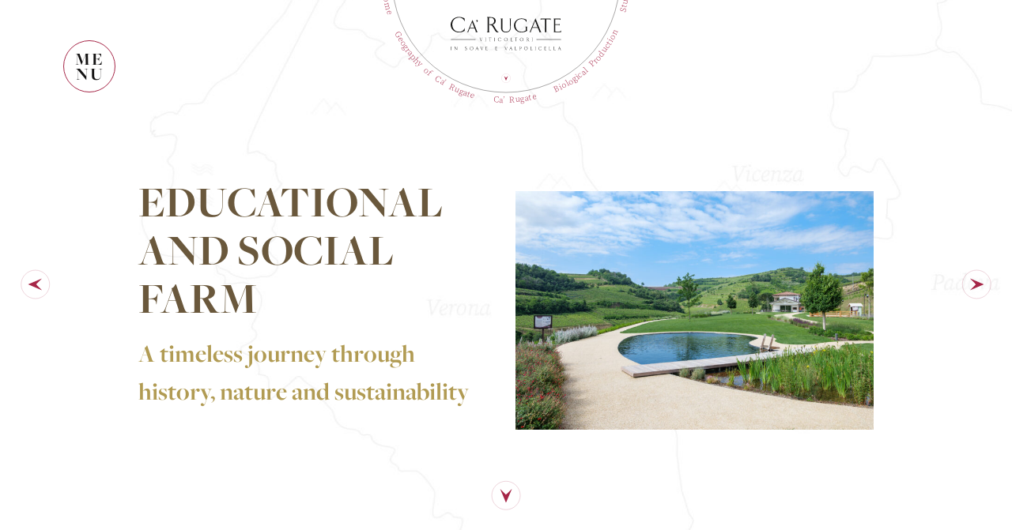

--- FILE ---
content_type: text/html; charset=UTF-8
request_url: https://www.carugate.it/en/educationalfarm
body_size: 16982
content:

<!doctype html>
<html lang="en-US">
<head>
    <meta charset="UTF-8">
    <meta name="viewport" content="width=device-width, height=device-height, initial-scale=1.0, shrink-to-fit=no">
    <link rel="stylesheet" href="https://use.typekit.net/jpt4bwo.css">
	<!-- Android Browser -->
	<meta name="theme-color" content="#AD0733">
    <meta name="mobile-web-app-capable" content="yes">
    <meta name="google" content="notranslate">
    <link rel="icon" type="image/svg+xml" href="https://www.carugate.it/app/themes/carugate/images/favicon.svg">
	<meta name='robots' content='index, follow, max-image-preview:large, max-snippet:-1, max-video-preview:-1' />
	<style>img:is([sizes="auto" i], [sizes^="auto," i]) { contain-intrinsic-size: 3000px 1500px }</style>
	<link rel="alternate" hreflang="it" href="https://www.carugate.it/fattoriadidattica" />
<link rel="alternate" hreflang="en" href="https://www.carugate.it/en/educationalfarm" />
<link rel="alternate" hreflang="x-default" href="https://www.carugate.it/fattoriadidattica" />

<!-- Google Tag Manager for WordPress by gtm4wp.com -->
<script data-cfasync="false" data-pagespeed-no-defer>
	var gtm4wp_datalayer_name = "dataLayer";
	var dataLayer = dataLayer || [];
</script>
<!-- End Google Tag Manager for WordPress by gtm4wp.com -->
	<!-- This site is optimized with the Yoast SEO plugin v24.2 - https://yoast.com/wordpress/plugins/seo/ -->
	<title>Educational and Social Farm - Ca&#039; Rugate</title>
	<link rel="canonical" href="https://www.carugate.it/en/educationalfarm" />
	<meta property="og:locale" content="en_US" />
	<meta property="og:type" content="article" />
	<meta property="og:title" content="Educational and Social Farm - Ca&#039; Rugate" />
	<meta property="og:url" content="https://www.carugate.it/en/educationalfarm" />
	<meta property="og:site_name" content="Ca&#039; Rugate" />
	<meta property="article:publisher" content="https://www.facebook.com/carugate.aziendaagricola/" />
	<meta property="article:modified_time" content="2023-07-27T07:40:05+00:00" />
	<meta name="twitter:card" content="summary_large_image" />
	<script type="application/ld+json" class="yoast-schema-graph">{"@context":"https://schema.org","@graph":[{"@type":"WebPage","@id":"https://www.carugate.it/en/educationalfarm","url":"https://www.carugate.it/en/educationalfarm","name":"Educational and Social Farm - Ca&#039; Rugate","isPartOf":{"@id":"https://www.carugate.it/#website"},"datePublished":"2023-07-26T13:44:38+00:00","dateModified":"2023-07-27T07:40:05+00:00","breadcrumb":{"@id":"https://www.carugate.it/en/educationalfarm#breadcrumb"},"inLanguage":"en-US","potentialAction":[{"@type":"ReadAction","target":["https://www.carugate.it/en/educationalfarm"]}]},{"@type":"BreadcrumbList","@id":"https://www.carugate.it/en/educationalfarm#breadcrumb","itemListElement":[{"@type":"ListItem","position":1,"name":"Home","item":"https://www.carugate.it/en"},{"@type":"ListItem","position":2,"name":"Educational and Social Farm"}]},{"@type":"WebSite","@id":"https://www.carugate.it/#website","url":"https://www.carugate.it/","name":"Ca&#039; Rugate","description":"Viticoltori in Soave e Valpolicella","publisher":{"@id":"https://www.carugate.it/#organization"},"potentialAction":[{"@type":"SearchAction","target":{"@type":"EntryPoint","urlTemplate":"https://www.carugate.it/?s={search_term_string}"},"query-input":{"@type":"PropertyValueSpecification","valueRequired":true,"valueName":"search_term_string"}}],"inLanguage":"en-US"},{"@type":"Organization","@id":"https://www.carugate.it/#organization","name":"Azienda Agricola Ca’ Rugate di Tessari Michele & Amedeo","url":"https://www.carugate.it/","logo":{"@type":"ImageObject","inLanguage":"en-US","@id":"https://www.carugate.it/#/schema/logo/image/","url":"https://www.carugate.it/app/uploads/2021/08/logo-carugate.png","contentUrl":"https://www.carugate.it/app/uploads/2021/08/logo-carugate.png","width":600,"height":181,"caption":"Azienda Agricola Ca’ Rugate di Tessari Michele & Amedeo"},"image":{"@id":"https://www.carugate.it/#/schema/logo/image/"},"sameAs":["https://www.facebook.com/carugate.aziendaagricola/","https://www.instagram.com/carugatevini/","https://www.pinterest.it/CaRugate/_created/","https://www.youtube.com/channel/UCIH8Y-t4yAfpiYb8SQgFbqQ"]}]}</script>
	<!-- / Yoast SEO plugin. -->


<style id='classic-theme-styles-inline-css' type='text/css'>
/*! This file is auto-generated */
.wp-block-button__link{color:#fff;background-color:#32373c;border-radius:9999px;box-shadow:none;text-decoration:none;padding:calc(.667em + 2px) calc(1.333em + 2px);font-size:1.125em}.wp-block-file__button{background:#32373c;color:#fff;text-decoration:none}
</style>
<style id='global-styles-inline-css' type='text/css'>
:root{--wp--preset--aspect-ratio--square: 1;--wp--preset--aspect-ratio--4-3: 4/3;--wp--preset--aspect-ratio--3-4: 3/4;--wp--preset--aspect-ratio--3-2: 3/2;--wp--preset--aspect-ratio--2-3: 2/3;--wp--preset--aspect-ratio--16-9: 16/9;--wp--preset--aspect-ratio--9-16: 9/16;--wp--preset--color--black: #000000;--wp--preset--color--cyan-bluish-gray: #abb8c3;--wp--preset--color--white: #ffffff;--wp--preset--color--pale-pink: #f78da7;--wp--preset--color--vivid-red: #cf2e2e;--wp--preset--color--luminous-vivid-orange: #ff6900;--wp--preset--color--luminous-vivid-amber: #fcb900;--wp--preset--color--light-green-cyan: #7bdcb5;--wp--preset--color--vivid-green-cyan: #00d084;--wp--preset--color--pale-cyan-blue: #8ed1fc;--wp--preset--color--vivid-cyan-blue: #0693e3;--wp--preset--color--vivid-purple: #9b51e0;--wp--preset--gradient--vivid-cyan-blue-to-vivid-purple: linear-gradient(135deg,rgba(6,147,227,1) 0%,rgb(155,81,224) 100%);--wp--preset--gradient--light-green-cyan-to-vivid-green-cyan: linear-gradient(135deg,rgb(122,220,180) 0%,rgb(0,208,130) 100%);--wp--preset--gradient--luminous-vivid-amber-to-luminous-vivid-orange: linear-gradient(135deg,rgba(252,185,0,1) 0%,rgba(255,105,0,1) 100%);--wp--preset--gradient--luminous-vivid-orange-to-vivid-red: linear-gradient(135deg,rgba(255,105,0,1) 0%,rgb(207,46,46) 100%);--wp--preset--gradient--very-light-gray-to-cyan-bluish-gray: linear-gradient(135deg,rgb(238,238,238) 0%,rgb(169,184,195) 100%);--wp--preset--gradient--cool-to-warm-spectrum: linear-gradient(135deg,rgb(74,234,220) 0%,rgb(151,120,209) 20%,rgb(207,42,186) 40%,rgb(238,44,130) 60%,rgb(251,105,98) 80%,rgb(254,248,76) 100%);--wp--preset--gradient--blush-light-purple: linear-gradient(135deg,rgb(255,206,236) 0%,rgb(152,150,240) 100%);--wp--preset--gradient--blush-bordeaux: linear-gradient(135deg,rgb(254,205,165) 0%,rgb(254,45,45) 50%,rgb(107,0,62) 100%);--wp--preset--gradient--luminous-dusk: linear-gradient(135deg,rgb(255,203,112) 0%,rgb(199,81,192) 50%,rgb(65,88,208) 100%);--wp--preset--gradient--pale-ocean: linear-gradient(135deg,rgb(255,245,203) 0%,rgb(182,227,212) 50%,rgb(51,167,181) 100%);--wp--preset--gradient--electric-grass: linear-gradient(135deg,rgb(202,248,128) 0%,rgb(113,206,126) 100%);--wp--preset--gradient--midnight: linear-gradient(135deg,rgb(2,3,129) 0%,rgb(40,116,252) 100%);--wp--preset--font-size--small: 13px;--wp--preset--font-size--medium: 20px;--wp--preset--font-size--large: 36px;--wp--preset--font-size--x-large: 42px;--wp--preset--spacing--20: 0.44rem;--wp--preset--spacing--30: 0.67rem;--wp--preset--spacing--40: 1rem;--wp--preset--spacing--50: 1.5rem;--wp--preset--spacing--60: 2.25rem;--wp--preset--spacing--70: 3.38rem;--wp--preset--spacing--80: 5.06rem;--wp--preset--shadow--natural: 6px 6px 9px rgba(0, 0, 0, 0.2);--wp--preset--shadow--deep: 12px 12px 50px rgba(0, 0, 0, 0.4);--wp--preset--shadow--sharp: 6px 6px 0px rgba(0, 0, 0, 0.2);--wp--preset--shadow--outlined: 6px 6px 0px -3px rgba(255, 255, 255, 1), 6px 6px rgba(0, 0, 0, 1);--wp--preset--shadow--crisp: 6px 6px 0px rgba(0, 0, 0, 1);}:where(.is-layout-flex){gap: 0.5em;}:where(.is-layout-grid){gap: 0.5em;}body .is-layout-flex{display: flex;}.is-layout-flex{flex-wrap: wrap;align-items: center;}.is-layout-flex > :is(*, div){margin: 0;}body .is-layout-grid{display: grid;}.is-layout-grid > :is(*, div){margin: 0;}:where(.wp-block-columns.is-layout-flex){gap: 2em;}:where(.wp-block-columns.is-layout-grid){gap: 2em;}:where(.wp-block-post-template.is-layout-flex){gap: 1.25em;}:where(.wp-block-post-template.is-layout-grid){gap: 1.25em;}.has-black-color{color: var(--wp--preset--color--black) !important;}.has-cyan-bluish-gray-color{color: var(--wp--preset--color--cyan-bluish-gray) !important;}.has-white-color{color: var(--wp--preset--color--white) !important;}.has-pale-pink-color{color: var(--wp--preset--color--pale-pink) !important;}.has-vivid-red-color{color: var(--wp--preset--color--vivid-red) !important;}.has-luminous-vivid-orange-color{color: var(--wp--preset--color--luminous-vivid-orange) !important;}.has-luminous-vivid-amber-color{color: var(--wp--preset--color--luminous-vivid-amber) !important;}.has-light-green-cyan-color{color: var(--wp--preset--color--light-green-cyan) !important;}.has-vivid-green-cyan-color{color: var(--wp--preset--color--vivid-green-cyan) !important;}.has-pale-cyan-blue-color{color: var(--wp--preset--color--pale-cyan-blue) !important;}.has-vivid-cyan-blue-color{color: var(--wp--preset--color--vivid-cyan-blue) !important;}.has-vivid-purple-color{color: var(--wp--preset--color--vivid-purple) !important;}.has-black-background-color{background-color: var(--wp--preset--color--black) !important;}.has-cyan-bluish-gray-background-color{background-color: var(--wp--preset--color--cyan-bluish-gray) !important;}.has-white-background-color{background-color: var(--wp--preset--color--white) !important;}.has-pale-pink-background-color{background-color: var(--wp--preset--color--pale-pink) !important;}.has-vivid-red-background-color{background-color: var(--wp--preset--color--vivid-red) !important;}.has-luminous-vivid-orange-background-color{background-color: var(--wp--preset--color--luminous-vivid-orange) !important;}.has-luminous-vivid-amber-background-color{background-color: var(--wp--preset--color--luminous-vivid-amber) !important;}.has-light-green-cyan-background-color{background-color: var(--wp--preset--color--light-green-cyan) !important;}.has-vivid-green-cyan-background-color{background-color: var(--wp--preset--color--vivid-green-cyan) !important;}.has-pale-cyan-blue-background-color{background-color: var(--wp--preset--color--pale-cyan-blue) !important;}.has-vivid-cyan-blue-background-color{background-color: var(--wp--preset--color--vivid-cyan-blue) !important;}.has-vivid-purple-background-color{background-color: var(--wp--preset--color--vivid-purple) !important;}.has-black-border-color{border-color: var(--wp--preset--color--black) !important;}.has-cyan-bluish-gray-border-color{border-color: var(--wp--preset--color--cyan-bluish-gray) !important;}.has-white-border-color{border-color: var(--wp--preset--color--white) !important;}.has-pale-pink-border-color{border-color: var(--wp--preset--color--pale-pink) !important;}.has-vivid-red-border-color{border-color: var(--wp--preset--color--vivid-red) !important;}.has-luminous-vivid-orange-border-color{border-color: var(--wp--preset--color--luminous-vivid-orange) !important;}.has-luminous-vivid-amber-border-color{border-color: var(--wp--preset--color--luminous-vivid-amber) !important;}.has-light-green-cyan-border-color{border-color: var(--wp--preset--color--light-green-cyan) !important;}.has-vivid-green-cyan-border-color{border-color: var(--wp--preset--color--vivid-green-cyan) !important;}.has-pale-cyan-blue-border-color{border-color: var(--wp--preset--color--pale-cyan-blue) !important;}.has-vivid-cyan-blue-border-color{border-color: var(--wp--preset--color--vivid-cyan-blue) !important;}.has-vivid-purple-border-color{border-color: var(--wp--preset--color--vivid-purple) !important;}.has-vivid-cyan-blue-to-vivid-purple-gradient-background{background: var(--wp--preset--gradient--vivid-cyan-blue-to-vivid-purple) !important;}.has-light-green-cyan-to-vivid-green-cyan-gradient-background{background: var(--wp--preset--gradient--light-green-cyan-to-vivid-green-cyan) !important;}.has-luminous-vivid-amber-to-luminous-vivid-orange-gradient-background{background: var(--wp--preset--gradient--luminous-vivid-amber-to-luminous-vivid-orange) !important;}.has-luminous-vivid-orange-to-vivid-red-gradient-background{background: var(--wp--preset--gradient--luminous-vivid-orange-to-vivid-red) !important;}.has-very-light-gray-to-cyan-bluish-gray-gradient-background{background: var(--wp--preset--gradient--very-light-gray-to-cyan-bluish-gray) !important;}.has-cool-to-warm-spectrum-gradient-background{background: var(--wp--preset--gradient--cool-to-warm-spectrum) !important;}.has-blush-light-purple-gradient-background{background: var(--wp--preset--gradient--blush-light-purple) !important;}.has-blush-bordeaux-gradient-background{background: var(--wp--preset--gradient--blush-bordeaux) !important;}.has-luminous-dusk-gradient-background{background: var(--wp--preset--gradient--luminous-dusk) !important;}.has-pale-ocean-gradient-background{background: var(--wp--preset--gradient--pale-ocean) !important;}.has-electric-grass-gradient-background{background: var(--wp--preset--gradient--electric-grass) !important;}.has-midnight-gradient-background{background: var(--wp--preset--gradient--midnight) !important;}.has-small-font-size{font-size: var(--wp--preset--font-size--small) !important;}.has-medium-font-size{font-size: var(--wp--preset--font-size--medium) !important;}.has-large-font-size{font-size: var(--wp--preset--font-size--large) !important;}.has-x-large-font-size{font-size: var(--wp--preset--font-size--x-large) !important;}
:where(.wp-block-post-template.is-layout-flex){gap: 1.25em;}:where(.wp-block-post-template.is-layout-grid){gap: 1.25em;}
:where(.wp-block-columns.is-layout-flex){gap: 2em;}:where(.wp-block-columns.is-layout-grid){gap: 2em;}
:root :where(.wp-block-pullquote){font-size: 1.5em;line-height: 1.6;}
</style>
<link rel='stylesheet' id='wpml-blocks-css' href='https://www.carugate.it/app/plugins/sitepress-multilingual-cms/dist/css/blocks/styles.css?ver=4.6.15' type='text/css' media='all' />
<link rel='stylesheet' id='main-style-css' href='https://www.carugate.it/app/themes/carugate/css/build/app.css?ver=1.0.17' type='text/css' media='all' />
<script type="text/javascript" id="wpml-cookie-js-extra">
/* <![CDATA[ */
var wpml_cookies = {"wp-wpml_current_language":{"value":"en","expires":1,"path":"\/"}};
var wpml_cookies = {"wp-wpml_current_language":{"value":"en","expires":1,"path":"\/"}};
/* ]]> */
</script>
<script type="text/javascript" defer async src="https://www.carugate.it/app/plugins/sitepress-multilingual-cms/res/js/cookies/language-cookie.js?ver=4.6.15" id="wpml-cookie-js" defer="defer" data-wp-strategy="defer"></script>
<link rel="EditURI" type="application/rsd+xml" title="RSD" href="https://www.carugate.it/wp/xmlrpc.php?rsd" />
<link rel='shortlink' href='https://www.carugate.it/en?p=12964' />
<meta name="generator" content="WPML ver:4.6.15 stt:1,27;" />

<!-- Google Tag Manager for WordPress by gtm4wp.com -->
<!-- GTM Container placement set to manual -->
<script data-cfasync="false" data-pagespeed-no-defer>
	var dataLayer_content = {"pagePostType":"page","pagePostType2":"single-page","pagePostAuthor":"Ca' Rugate"};
	dataLayer.push( dataLayer_content );
</script>
<script data-cfasync="false">
(function(w,d,s,l,i){w[l]=w[l]||[];w[l].push({'gtm.start':
new Date().getTime(),event:'gtm.js'});var f=d.getElementsByTagName(s)[0],
j=d.createElement(s),dl=l!='dataLayer'?'&l='+l:'';j.async=true;j.src=
'//www.googletagmanager.com/gtm.js?id='+i+dl;f.parentNode.insertBefore(j,f);
})(window,document,'script','dataLayer','GTM-TQZNQ8H3');
</script>
<!-- End Google Tag Manager for WordPress by gtm4wp.com --><link rel="icon" href="https://www.carugate.it/app/uploads/2021/05/cropped-favicon-32x32.png" sizes="32x32" />
<link rel="icon" href="https://www.carugate.it/app/uploads/2021/05/cropped-favicon-192x192.png" sizes="192x192" />
<link rel="apple-touch-icon" href="https://www.carugate.it/app/uploads/2021/05/cropped-favicon-180x180.png" />
<meta name="msapplication-TileImage" content="https://www.carugate.it/app/uploads/2021/05/cropped-favicon-270x270.png" />
		<style type="text/css" id="wp-custom-css">
			#quality-pdf-link {   
margin-top: 1rem;
    display: block;
    line-height: 1.1;
}

img.ocm {
    max-width: 26rem;
    height: auto;	
}

.iubenda-cs-preferences-link {
	    margin-top: 0.5rem;
    display: block;
    line-height: 1.1;
}


#iubenda-cs-banner .iubenda-cs-customize-btn {
	text-decoration: underline;
	position: absolute;
    left: 50%;
    bottom: 2rem;
    transform: translateX(-50%);
    text-transform: capitalize !important;
}


#iubenda-cs-banner {
	padding-bottom: 5rem;
}

#iubenda-cs-banner .iubenda-cs-opt-group>div.iubenda-cs-opt-group-custom, #iubenda-cs-banner .iubenda-cs-opt-group>div.iubenda-cs-opt-group-consent {
    width: 100%;
    display: block;
}

#iubenda-cs-banner .iubenda-cs-opt-group {
    margin-top: 1.5rem;
}

#iubenda-cs-banner .iubenda-cs-opt-group>div.iubenda-cs-opt-group-consent {
	margin-top: 2rem;
	    display: flex;
}

#iubenda-cs-banner button[type=button] {
    font-size: 20px;
}

#iubenda-cs-banner  .iubenda-cs-reject-btn.iubenda-cs-btn-primary {
margin-left: 0 !important;
	margin-right: 1rem;
}

#iubenda-cs-banner .iubenda-cs-opt-group>div.iubenda-cs-opt-group-consent button {
padding: 1.2rem 2rem !important;
    border: 1px solid #a62748 !important;
    line-height: 1.1;
    font-weight: 300;
    color: inherit;
    letter-spacing: .2em;
    text-align: center;
    text-decoration: none;
    font-size: 1.2rem;
}


#iubenda-cs-banner .iubenda-cs-opt-group>div.iubenda-cs-opt-group-consent button:hover {
	background-color: #a62748;
	color: #fff;
	font-weight: 500;
}

@media print, screen and (max-width: 639px) {
	.slider-wine .cat-filters {
		min-height: 69rem;
	}
}

.button.icon-download {
    background-size: auto 2rem;
}

[data-barba-namespace="debutta-il-primo-vermouth-di-amarone-della-valpolicella"] #post-hero .container-detail .container-img span {
    background-size: contain;
}

[data-barba-namespace="debutta-il-primo-vermouth-di-amarone-della-valpolicella"] #post-hero .container-detail .container-img img {
    -o-object-fit: contain;
    object-fit: contain;
    font-family: "object-fit: contain;";
}

[data-barba-namespace="educationalfarm"] #section-4.image-box .row, [data-barba-namespace="fattoriadidattica"] #section-4.image-box .row {
	height: 36rem !important;
}

@media print, screen and (max-width: 1024px) {
[data-barba-namespace="educationalfarm"] #section-4.image-box .row, [data-barba-namespace="fattoriadidattica"] #section-4.image-box .row {
	height: 26rem !important;
}
}

@media print, screen and (max-width: 640px) {
[data-barba-namespace="educationalfarm"] #section-4.image-box .row, [data-barba-namespace="fattoriadidattica"] #section-4.image-box .row {
	height: 16rem !important;
}
}


figure.image-13006 span, figure.image-13007 span {
	background-size: contain !important;
}

.container-img.image-13006 [data-anim], .container-img.image-13007 [data-anim] {
	height: 100% !important;
    transform: none !important;
}

figure.image-13006 img, figure.image-13007 img {
	  object-fit: contain !important;
    height: 100%;
}


@media print, screen and (min-width: 1381px) {
[data-barba-namespace="educationalfarm"] .hero .heading-h1 {
    font-size: 8rem;
}
}

@media print, screen and (min-width: 1025px) and (max-width: 1380px) {
[data-barba-namespace="educationalfarm"] .hero .heading-h1 {
    font-size: 7rem;
}
}

footer .banner-row {
	padding-top: 3rem;
	-webkit-box-orient: vertical;
    -webkit-box-direction: normal;
    -ms-flex-direction: column;
    flex-direction: column;
    gap: 6rem;
	position:relative;
}

footer .banner-row:after{
	    content: '';
    position: absolute;
    left: 50%;
    top: 13rem;
    display: block;
    height: 1px;
    width: 42rem;
    transform: translateX(-50%);
    background-color: #a62748;
    max-width: calc(100% - 4rem);
    pointer-events: none;
}

footer .banner-row a {
	pointer-events: auto !important;
}
footer .banner-row img {
	width: 42rem;
		max-width: 100%;
	display: block;
	margin: 0 auto;
}

[data-barba-namespace="sala-enoturistica-enomuseo"] .double-columns h3, 
[data-barba-namespace="wine-tourism-room"] .double-columns h3 {
    margin-bottom: 2rem;
}

#gallery-article .container-single-img [data-scroll-call="true,11336"] [data-anim], #gallery-article .container-single-img [data-scroll-call="true,11337"] [data-anim]{
	transform: none !important;
	height: 100% !important;
	top: 0 !important;
}

#gallery-article .container-single-img [data-scroll-call="true,11336"] img, #gallery-article .container-single-img [data-scroll-call="true,11337"] img {
	object-fit: contain;
	object-position: center;
}

#gallery-article .container-single-img [data-scroll-call="true,11336"] span, #gallery-article .container-single-img [data-scroll-call="true,11337"] span {
	background-size: contain;
}

[data-barba-namespace="sala-enoturistica-enomuseo"] .double-columns p .button.icon-download, [data-barba-namespace="wine-tourism-room"] .double-columns p .button.icon-download{
	display: inline-block;
}

[data-barba-namespace="homepage"] #section-6{
	padding-bottom: 0 !important;
}

[data-barba-namespace="homepage"] #section-7{
	padding-bottom: 0 !important;
}

[data-barba-namespace="homepage"] #section-7, #section-8{
	padding-top: 0 !important;
}

[data-barba-namespace="sala-enoturistica-enomuseo"] #section-2, [data-barba-namespace="wine-tourism-room"] #section-2{
	padding-top: 3rem;
}

[data-barba-namespace="sala-enoturistica-enomuseo"] .wpcf7-response-output, [data-barba-namespace="wine-tourism-room"] .wpcf7-response-output {
	font-size: 2rem;
  margin-top: 2rem;
  text-align: center;
}

[data-barba-namespace="sala-enoturistica-enomuseo"] [data-status="sent"] .wpcf7-response-output, [data-barba-namespace="wine-tourism-room"] [data-status="sent"] .wpcf7-response-output {
	color: #036f3d;
}

[data-barba-namespace="sala-enoturistica-enomuseo"] [data-status="invalid"] .wpcf7-response-output, [data-barba-namespace="wine-tourism-room"] [data-status="invalid"] .wpcf7-response-output {
	color: #a72648;
}


section.meeting-hall h2 {
margin-top: 6rem;
}

span.carugate-scen {
	position: relative;
}

span.carugate-scen:after {
	content: '';
	width: 1.5rem;
	height: 1.5rem;
	position: absolute;
	right: 1rem;
	top: 50%;
	z-index: 2;
	pointer-events: none;
	transform: translatey(-50%);
	background-image: url(https://www.carugate.it/app/themes/carugate/images/icons/drop.svg);
	background-position: center;
	background-repeat: no-repeat;
	background-size: contain;
}

[data-barba-namespace="sala-enoturistica-enomuseo"] .full-image, [data-barba-namespace="wine-tourism-room"] .full-image {
    padding: 0;
}

section.meeting-hall h2{
	color: #b19b53;
	text-align: center;
}

p.has-text-align-right {
	text-align: right;
}

#content-wine.vermouth-type .container-img-wine:after {
	background-image: url(https://www.carugate.it/app/themes/carugate/images/product/main-icon-wine-verm.svg);
}

@media print, screen and (min-width: 54.4375em) {
#content-wine.vermouth-type #char-container:after {
    height: calc(100% - 12rem);
}
}

@media print, screen and (min-width: 64.0625em) {
[data-barba-namespace="sala-enoturistica-enomuseo"] .central-text-content .large-6, [data-barba-namespace="wine-tourism-room"] .central-text-content .large-6 {
    -webkit-box-flex: 0;
    -ms-flex: 0 0 66.6666666667%;
    flex: 0 0 66.6666666667%;
    max-width: 66.6666666667%;
}	
}

@media print, screen and (min-width: 64.0625em) {
.meeting-hall form label:not(.privacy-label) textarea {
    min-height: 10rem;
    max-height: 19.6rem;
}
}
		</style>
		    <!-- Global site tag (gtag.js) - Google Analytics -->
   <!--  <script data-suppressedsrc="https://www.googletagmanager.com/gtag/js?id=UA-23265335-1" class="_iub_cs_activate" type="text/plain" async></script>
    <script>
        window.dataLayer = window.dataLayer || [];
        function gtag(){dataLayer.push(arguments);}
        gtag('js', new Date());
        gtag('config', 'UA-23265335-1');
    </script> -->
</head>

<body>


<!-- GTM Container placement set to manual -->
<!-- Google Tag Manager (noscript) -->
				<noscript><iframe src="https://www.googletagmanager.com/ns.html?id=GTM-TQZNQ8H3" height="0" width="0" style="display:none;visibility:hidden" aria-hidden="true"></iframe></noscript>
<!-- End Google Tag Manager (noscript) -->
<header id="main-header">
    <div class="row">
        <div class="column small-12">
            <div id="logo">
                <a href="https://www.carugate.it/en" data-rel="prev"> <svg fill="#161615" height="52.966" viewBox="0 0 175.73 52.966" width="175.73" xmlns="http://www.w3.org/2000/svg"><path d="m590.818 102.163c-7.036 0-13.253-4.974-13.253-12.258 0-5.934 4.548-12.472 13.608-12.472a20.821 20.821 0 0 1 8.422 2.238s.355 5.152.284 5.01c-2.452-5.577-7.036-6.181-8.741-6.181-7.5 0-10.979 5.15-10.979 10.836 0 5.472 3.057 11.653 10.588 11.653 1.6 0 6.184.357 9.344-6.039.036-.107-.355 4.655-.355 4.655a17.118 17.118 0 0 1 -8.917 2.557" transform="translate(-577.565 -77.434)"/><path d="m594.956 93.318c-.989 2.351-1.812 4.361-1.953 4.756a.892.892 0 0 0 .595 1.36h-3a2.82 2.82 0 0 0 1.217-1.36c.423-1.074 7.585-18.174 7.585-18.174s6.964 17.1 7.391 18.177a2.1 2.1 0 0 0 1.416 1.36h-4.135c.737-.283.936-.708.652-1.36-.171-.395-.991-2.377-1.953-4.756zm7.448-.963c-1.642-4.02-3.539-8.919-3.539-8.919s-1.9 4.9-3.541 8.919z" transform="translate(-564.761 -75.014)"/><path d="m599.143 79.925a1.022 1.022 0 0 0 -1.047 1.021 1.044 1.044 0 0 0 1.047 1.047 1.229 1.229 0 0 1 -.65 1.473c-.1.044-.121.1-.1.141a.089.089 0 0 0 .129.028 2.7 2.7 0 0 0 1.869-2.321 1.33 1.33 0 0 0 -1.247-1.388" transform="translate(-557.394 -74.987)"/><path d="m623.347 100.317c-1.848-1.919-5.224-8.136-5.224-8.136-.533-.783-1.422-2.24-2.877-2.631a6.27 6.27 0 0 0 5.293-6.11c0-2.062-1.35-5.862-8.243-5.862h-5.684a1.694 1.694 0 0 1 .957 1.6v20.963a1.663 1.663 0 0 1 -.957 1.6h4.155a1.664 1.664 0 0 1 -.959-1.6v-21.32a27.017 27.017 0 0 1 3.2-.143 4.747 4.747 0 0 1 5.117 4.833c0 3.8-2.877 5.684-5.9 5.684-.614 0-1.556-.018-2.01-.036a2.291 2.291 0 0 1 .906 1.193c.557-.01.725-.02 1.211-.02 2.1 0 2.807 1.527 3.7 2.948 1.243 1.99 2.238 3.731 4.336 6.857a3.061 3.061 0 0 0 2.522 1.636l2.772-.036a7.845 7.845 0 0 1 -2.31-1.421" transform="translate(-549.026 -77.293)"/><path d="m625.9 100.784c-3.295 0-7.452-1.79-7.452-6.907v-13.654a1.659 1.659 0 0 0 -1.023-1.439h4.094a1.662 1.662 0 0 0 -1.023 1.439v13.654c0 2.143.736 5.789 5.6 5.789 4.764 0 6.453-2.847 6.453-5.6l-.064-13.846a1.5 1.5 0 0 0 -.832-1.439h2.942a1.5 1.5 0 0 0 -.831 1.439l-.164 13.785c0 4.988-3.991 6.778-7.7 6.778" transform="translate(-538.404 -76.108)"/><path d="m646.92 97.873v-4.732a1.47 1.47 0 0 0 -.831-1.439h3.711a1.472 1.472 0 0 0 -.833 1.439v3.741a3.9 3.9 0 0 0 .416 1.5 19.946 19.946 0 0 1 -9.209 2.526c-6.332 0-11.9-4.476-11.9-11.03 0-5.341 4.094-11.225 12.248-11.225a18.712 18.712 0 0 1 7.579 2.014s.256 4.381.256 4.508a8.468 8.468 0 0 0 -7.866-5.563c-6.746 0-9.88 4.637-9.88 9.752 0 4.924 2.75 10.489 9.53 10.489a12.266 12.266 0 0 0 6.778-1.982" transform="translate(-527.742 -76.234)"/><path d="m645.394 93.779c-1.12 2.655-2.048 4.924-2.206 5.373a1.007 1.007 0 0 0 .67 1.534h-3.388a3.178 3.178 0 0 0 1.374-1.534c.48-1.215 8.57-20.529 8.57-20.529s7.866 19.313 8.346 20.529a2.379 2.379 0 0 0 1.6 1.534h-4.669c.833-.319 1.057-.8.736-1.534-.192-.448-1.118-2.686-2.206-5.373zm8.41-1.086c-1.856-4.542-4-10.073-4-10.073s-2.141 5.531-4 10.073z" transform="translate(-515.762 -76.266)"/><path d="m658.637 79.9v19.189a1.472 1.472 0 0 0 .833 1.439h-3.711a1.469 1.469 0 0 0 .833-1.439v-19.189c-2.4 0-5.341.161-5.341.161a2.269 2.269 0 0 0 -1.727 1.247v-2.524h16.117v2.526a2.267 2.267 0 0 0 -1.758-1.247s-2.91-.161-5.246-.161" transform="translate(-506.867 -76.108)"/><path d="m671.093 78.784v2.207a3.274 3.274 0 0 0 -2.815-1.088h-5.5v8h5.563a1.519 1.519 0 0 0 1.12-.9v2.847a1.453 1.453 0 0 0 -1.12-.9h-5.563v10.236a22.368 22.368 0 0 0 3.261.256c4.126 0 5.276.032 6.364-2.014l-.543 3.1h-11.96a1.5 1.5 0 0 0 .864-1.439v-18.866a1.527 1.527 0 0 0 -.864-1.439z" transform="translate(-496.673 -76.108)"/><path d="m604.76 94.534c.063-.192.071-.3-.129-.383h.688c-.208.151-.184.176-.279.383-.129.3-1.935 5.291-1.935 5.291s-1.885-4.988-2.006-5.291a.59.59 0 0 0 -.4-.383h1.144c-.2.079-.208.3-.127.5l1.519 4.084z" transform="translate(-554.837 -61.01)"/><path d="m605.5 94.51a.375.375 0 0 0 -.206-.359h.926a.376.376 0 0 0 -.206.359v4.716a.366.366 0 0 0 .206.359h-.926a.366.366 0 0 0 .206-.359z" transform="translate(-550.322 -61.01)"/><path d="m610.381 94.431v4.8a.364.364 0 0 0 .208.359h-.928a.364.364 0 0 0 .208-.359v-4.8c-.6 0-1.335.04-1.335.04a.567.567 0 0 0 -.432.311v-.63h4.028v.63a.568.568 0 0 0 -.44-.311s-.728-.04-1.31-.04" transform="translate(-547.562 -61.01)"/><path d="m612.684 94.51a.374.374 0 0 0 -.208-.359h.928a.373.373 0 0 0 -.208.359v4.716a.364.364 0 0 0 .208.359h-.928a.364.364 0 0 0 .208-.359z" transform="translate(-543.266 -61.01)"/><path d="m618.391 99.683a2.792 2.792 0 1 1 .081-5.565 4.682 4.682 0 0 1 1.893.5s.081 1.16.064 1.128a2.13 2.13 0 0 0 -1.965-1.39 2.3 2.3 0 0 0 -2.47 2.436 2.4 2.4 0 0 0 2.381 2.621 2.069 2.069 0 0 0 2.1-1.358c.008-.024-.081 1.047-.081 1.047a3.844 3.844 0 0 1 -2.006.577" transform="translate(-540.382 -61.042)"/><path d="m623.174 99.684a2.842 2.842 0 0 1 -2.813-2.871 2.88 2.88 0 0 1 3.006-2.694 2.794 2.794 0 0 1 2.758 2.847 2.9 2.9 0 0 1 -2.95 2.718m2.325-2.694a2.334 2.334 0 0 0 -2.246-2.607 2.243 2.243 0 0 0 -2.3 2.415 2.387 2.387 0 0 0 2.294 2.607 2.237 2.237 0 0 0 2.252-2.415" transform="translate(-535.521 -61.043)"/><path d="m626.445 99.25a5.616 5.616 0 0 0 .815.063c1.031 0 1.318.008 1.592-.5l-.137.775h-2.99a.37.37 0 0 0 .216-.359v-4.719a.38.38 0 0 0 -.216-.359h.936a.383.383 0 0 0 -.216.359z" transform="translate(-530.249 -61.01)"/><path d="m631.232 94.431v4.8a.364.364 0 0 0 .208.359h-.928a.367.367 0 0 0 .208-.359v-4.8c-.6 0-1.336.04-1.336.04a.568.568 0 0 0 -.43.311v-.63h4.029v.63a.568.568 0 0 0 -.44-.311s-.728-.04-1.31-.04" transform="translate(-527.077 -61.01)"/><path d="m635.808 99.684a2.843 2.843 0 0 1 -2.815-2.871 2.881 2.881 0 0 1 3.007-2.694 2.794 2.794 0 0 1 2.757 2.847 2.9 2.9 0 0 1 -2.948 2.718m2.326-2.694a2.334 2.334 0 0 0 -2.246-2.607 2.243 2.243 0 0 0 -2.3 2.415 2.387 2.387 0 0 0 2.294 2.607 2.237 2.237 0 0 0 2.254-2.415" transform="translate(-523.11 -61.043)"/><path d="m639.077 99.226a.37.37 0 0 0 .216.359h-.936a.373.373 0 0 0 .216-.359v-4.716a.383.383 0 0 0 -.216-.359h1.279c1.55 0 1.856.854 1.856 1.318a1.414 1.414 0 0 1 -1.191 1.376 1.27 1.27 0 0 1 .646.591 13.174 13.174 0 0 0 1.176 1.83 1.753 1.753 0 0 0 .52.319l-.623.01a.687.687 0 0 1 -.567-.369c-.474-.7-.7-1.1-.975-1.542-.2-.321-.361-.664-.833-.664-.192 0-.567.008-.567.008zm1.869-3.741a1.066 1.066 0 0 0 -1.146-1.085 6.155 6.155 0 0 0 -.72.032v2.318s.272.016.543.016a1.243 1.243 0 0 0 1.326-1.279" transform="translate(-517.838 -61.01)"/><path d="m642.813 94.51a.374.374 0 0 0 -.208-.359h.928a.377.377 0 0 0 -.208.359v4.716a.367.367 0 0 0 .208.359h-.933a.364.364 0 0 0 .208-.359z" transform="translate(-513.665 -61.01)"/><path d="m578.046 101.65a.372.372 0 0 0 -.208-.359h.928a.372.372 0 0 0 -.208.359v4.712a.364.364 0 0 0 .208.359h-.928a.364.364 0 0 0 .208-.359z" transform="translate(-577.297 -53.995)"/><path d="m581.217 106.362a.364.364 0 0 0 .214.361h-.717a.378.378 0 0 0 .216-.361v-4.544c0-.176 0-.168-.048-.25a.7.7 0 0 0 -.361-.278h.807l3.37 4.256v-3.9a.367.367 0 0 0 -.214-.359h.726a.379.379 0 0 0 -.214.359v5.145s-3.779-4.714-3.779-4.794z" transform="translate(-574.661 -53.995)"/><path d="m589.157 102.592a1.426 1.426 0 0 1 1.566-1.334 1.8 1.8 0 0 1 1.06.329l.04.918a1.34 1.34 0 0 0 -1.237-1 .862.862 0 0 0 -.944.91c0 .5.281.72 1.08 1.142s1.509.648 1.509 1.679a1.665 1.665 0 0 1 -1.669 1.582 2.459 2.459 0 0 1 -1.43-.511l-.031-1.023a1.6 1.6 0 0 0 1.461 1.279 1.1 1.1 0 0 0 1.134-1.189c0-.769-.456-.952-1.271-1.336s-1.269-.757-1.269-1.445" transform="translate(-566.231 -54.027)"/><path d="m595.624 106.82a2.84 2.84 0 0 1 -2.813-2.869 2.879 2.879 0 0 1 3.005-2.692 2.79 2.79 0 0 1 2.756 2.845 2.9 2.9 0 0 1 -2.948 2.716m2.323-2.692a2.331 2.331 0 0 0 -2.244-2.6 2.241 2.241 0 0 0 -2.3 2.413 2.384 2.384 0 0 0 2.292 2.6 2.235 2.235 0 0 0 2.252-2.413" transform="translate(-562.588 -54.028)"/><path d="m598.736 105.037c-.278.662-.509 1.231-.551 1.342a.251.251 0 0 0 .169.383h-.847a.786.786 0 0 0 .343-.383c.121-.3 2.141-5.129 2.141-5.129s1.966 4.825 2.086 5.129a.59.59 0 0 0 .4.383h-1.166c.208-.079.264-.2.184-.383-.048-.111-.28-.67-.551-1.342zm2.1-.272c-.462-1.134-1-2.516-1-2.516s-.535 1.382-1 2.516z" transform="translate(-557.972 -54.035)"/><path d="m605.391 101.675c.063-.192.073-.3-.127-.385h.686c-.206.153-.182.176-.279.385-.127.3-1.933 5.287-1.933 5.287s-1.885-4.984-2-5.287a.591.591 0 0 0 -.4-.385h1.144c-.2.081-.208.305-.129.5l1.519 4.082z" transform="translate(-554.214 -53.996)"/><path d="m608.471 101.291v.549a.817.817 0 0 0 -.7-.272h-1.376v2h1.39a.382.382 0 0 0 .281-.224v.712a.361.361 0 0 0 -.281-.224h-1.39v2.555a5.618 5.618 0 0 0 .815.063c1.031 0 1.319.01 1.59-.5l-.135.773h-2.987a.373.373 0 0 0 .216-.359v-4.714a.381.381 0 0 0 -.216-.359z" transform="translate(-549.947 -53.995)"/><path d="m616.2 101.291v.549a.824.824 0 0 0 -.7-.272h-1.374v2h1.39a.382.382 0 0 0 .28-.224v.712a.361.361 0 0 0 -.28-.224h-1.39v2.555a5.615 5.615 0 0 0 .815.063c1.031 0 1.318.01 1.59-.5l-.137.773h-2.986a.371.371 0 0 0 .214-.359v-4.714a.379.379 0 0 0 -.214-.359z" transform="translate(-542.352 -53.995)"/><path d="m624.822 101.675c.064-.192.072-.3-.127-.385h.686c-.208.153-.184.176-.279.385-.127.3-1.933 5.287-1.933 5.287s-1.885-4.984-2-5.287a.6.6 0 0 0 -.4-.385h1.142c-.2.081-.206.305-.127.5l1.516 4.082z" transform="translate(-535.123 -53.996)"/><path d="m625.72 105.037c-.28.662-.512 1.231-.551 1.342a.251.251 0 0 0 .169.383h-.846a.8.8 0 0 0 .343-.383c.121-.3 2.141-5.129 2.141-5.129s1.964 4.825 2.085 5.129a.591.591 0 0 0 .4.383h-1.166c.206-.079.264-.2.184-.383-.05-.111-.281-.67-.553-1.342zm2.1-.272c-.464-1.134-1-2.516-1-2.516s-.535 1.382-1 2.516z" transform="translate(-531.461 -54.035)"/><path d="m629.686 106.387a5.3 5.3 0 0 0 .815.063c1.031 0 1.318.01 1.59-.5l-.137.773h-2.988a.369.369 0 0 0 .216-.359v-4.712a.382.382 0 0 0 -.216-.361h.936a.382.382 0 0 0 -.216.361z" transform="translate(-527.065 -53.996)"/><path d="m633.927 101.291c1.59 0 1.981.886 1.981 1.485a1.585 1.585 0 0 1 -.936 1.414 2.083 2.083 0 0 1 -1.58.016v2.157a.374.374 0 0 0 .216.361h-.936a.377.377 0 0 0 .216-.361v-4.713a.381.381 0 0 0 -.216-.359zm-.535 2.746a1.165 1.165 0 0 0 .462.073 1.316 1.316 0 0 0 1.487-1.318 1.153 1.153 0 0 0 -1.318-1.245 5.409 5.409 0 0 0 -.631.022z" transform="translate(-523.424 -53.995)"/><path d="m639.162 106.82a2.839 2.839 0 0 1 -2.811-2.869 2.876 2.876 0 0 1 3-2.692 2.79 2.79 0 0 1 2.756 2.845 2.9 2.9 0 0 1 -2.948 2.716m2.325-2.692a2.332 2.332 0 0 0 -2.246-2.6 2.242 2.242 0 0 0 -2.3 2.413 2.384 2.384 0 0 0 2.292 2.6 2.236 2.236 0 0 0 2.254-2.413" transform="translate(-519.811 -54.028)"/><path d="m642.188 106.387a5.349 5.349 0 0 0 .815.063c1.031 0 1.319.01 1.59-.5l-.135.773h-2.988a.371.371 0 0 0 .214-.359v-4.712a.384.384 0 0 0 -.214-.361h.934a.386.386 0 0 0 -.216.361z" transform="translate(-514.78 -53.996)"/><path d="m645.386 101.65a.373.373 0 0 0 -.206-.359h.926a.372.372 0 0 0 -.208.359v4.712a.364.364 0 0 0 .208.359h-.926a.366.366 0 0 0 .206-.359z" transform="translate(-511.135 -53.995)"/><path d="m650.85 106.819a2.79 2.79 0 1 1 .079-5.561 4.691 4.691 0 0 1 1.9.5s.079 1.158.063 1.126a2.134 2.134 0 0 0 -1.965-1.39 2.3 2.3 0 0 0 -2.468 2.436 2.394 2.394 0 0 0 2.379 2.621 2.07 2.07 0 0 0 2.1-1.358c.008-.026-.079 1.047-.079 1.047a3.865 3.865 0 0 1 -2.006.575" transform="translate(-508.492 -54.027)"/><path d="m655.455 101.291v.549a.817.817 0 0 0 -.7-.272h-1.375v2h1.39a.382.382 0 0 0 .28-.224v.712a.361.361 0 0 0 -.28-.224h-1.39v2.555a5.566 5.566 0 0 0 .815.063c1.031 0 1.318.01 1.59-.5l-.137.773h-2.988a.37.37 0 0 0 .216-.359v-4.714a.378.378 0 0 0 -.216-.359z" transform="translate(-503.786 -53.995)"/><path d="m657.086 106.387a5.343 5.343 0 0 0 .815.063c1.031 0 1.318.01 1.59-.5l-.137.773h-2.988a.37.37 0 0 0 .216-.359v-4.712a.382.382 0 0 0 -.216-.361h.936a.383.383 0 0 0 -.216.361z" transform="translate(-500.145 -53.996)"/><path d="m660.792 106.387a5.3 5.3 0 0 0 .815.063c1.031 0 1.317.01 1.588-.5l-.135.773h-2.987a.37.37 0 0 0 .216-.359v-4.712a.383.383 0 0 0 -.216-.361h.934a.384.384 0 0 0 -.214.361z" transform="translate(-496.504 -53.996)"/><path d="m664.658 105.037c-.28.662-.512 1.231-.551 1.342a.25.25 0 0 0 .167.383h-.846a.8.8 0 0 0 .345-.383c.119-.3 2.141-5.129 2.141-5.129s1.965 4.825 2.083 5.129a.6.6 0 0 0 .4.383h-1.168c.208-.079.264-.2.184-.383-.048-.111-.279-.67-.551-1.342zm2.1-.272c-.464-1.134-1-2.516-1-2.516s-.535 1.382-1 2.516z" transform="translate(-493.208 -54.035)"/><path d="m616.381 95.271a2.026 2.026 0 0 1 -.9.228h-36.745a2.023 2.023 0 0 1 -.9-.228v1.168a2.023 2.023 0 0 1 .9-.228h36.745a2.026 2.026 0 0 1 .9.228z" transform="translate(-577.297 -59.91)"/><path d="m685.035 95.271a2.027 2.027 0 0 1 -.9.228h-36.745a2.024 2.024 0 0 1 -.9-.228v1.168a2.023 2.023 0 0 1 .9-.228h36.745a2.026 2.026 0 0 1 .9.228z" transform="translate(-509.846 -59.91)"/></svg>                </a> <svg id="menu-indicator" style="opacity:0;" xmlns="http://www.w3.org/2000/svg" viewBox="0 0 44.75 45.6"><path d="M24,1.53A22.33,22.33,0,0,1,46.12,24.05,22.33,22.33,0,0,1,24,46.63,22.32,22.32,0,0,1,1.88,24.11v-.06A22.33,22.33,0,0,1,24,1.53Z" transform="translate(-1.63 -1.28)" class="stroked" style="fill:none;stroke:#a62748;stroke-width:0.5px"/><path class="filled" d="M24,35.62,14.85,13.7,24,22.8l9.25-9.1Z" transform="translate(-1.63 -1.28)" style="fill:#a62748"/></svg>            </div>
            <svg id="deco-nav" viewBox="0 0 100 100">
                <path id="nav-circle" d="M5,50 a45,45 0 1,0 90,0a45,45 0 1,0 -90,0" />
                <text dy="4" data-active style="opacity: 0;" class=" eng-version">                     <textPath class="main is-hidden" xlink:href="#nav-circle" aria-label="Decorative Nav" word-spacing="3.9">                             <a  id="page-7174" href="https://www.carugate.it/en" title="Go to page Welcome" word-spacing="1">Welcome</a>                             <a  id="page-7189" href="https://www.carugate.it/en/geography" title="Go to page Geography of Ca’ Rugate" word-spacing="1">Geography of Ca’ Rugate</a>                             <a  id="page-7198" href="https://www.carugate.it/en/ca-rugate" title="Go to page Ca’ Rugate" word-spacing="1">Ca’ Rugate</a>                             <a  id="page-7202" href="https://www.carugate.it/en/biological-production" title="Go to page Biological Production" word-spacing="1">Biological Production</a>                             <a style="display:none;" id="page-12964" href="https://www.carugate.it/en/educationalfarm" title="Go to page Educational and Social Farm" word-spacing="1">Educational and Social Farm</a>                             <a  id="page-7192" href="https://www.carugate.it/en/studio-wine" title="Go to page Studio Wine" word-spacing="1">Studio Wine</a>                             <a  id="page-7183" href="https://www.carugate.it/en/wine-and-collections" title="Go to page Wine and Collections" word-spacing="1">Wine and Collections</a>                             <a  id="page-7206" href="https://www.carugate.it/en/unconventional-projects" title="Go to page Unconventional Projects" word-spacing="1">Unconventional Projects</a>                             <a  id="page-7170" href="https://www.carugate.it/en/stories" title="Go to page Stories" word-spacing="1">Stories</a>                             <a  id="page-54" href="https://www.carugate.it/en/contacts" title="Go to page Contacts" word-spacing="1">Contacts</a>                     </textPath>
                    <textPath class="extra is-hidden" xlink:href="#nav-circle" aria-label="Decorative Nav" word-spacing="7">
                        <a href="https://www.carugate.it/en/download" word-spacing="1" title="Go to Download page">Download</a>
                        <a href="https://www.carugate.it/en/sitemap" word-spacing="1" title="Go to Sitemap">Sitemap</a>
                    </textPath>
                    <textPath class="geo is-hidden" xlink:href="#nav-circle" aria-label="Decorative Nav" word-spacing="6.2">                             <a href="https://www.carugate.it/en/geography/soave-classico" title="Go to page Soave Classico" word-spacing="1">Soave Classico</a>                             <a href="https://www.carugate.it/en/geography/valpolicella" title="Go to page Valpolicella" word-spacing="1">Valpolicella</a>                             <a href="https://www.carugate.it/en/geography/lessini-durello" title="Go to page Lessini Durello" word-spacing="1">Lessini Durello</a>                     </textPath>
                </text>
            </svg>
            <button id="hamburger" aria-controls="main-nav" aria-label="Show the menu">MENU</button>
        </div>
    </div>
</header>

<nav id="main-nav" aria-hidden="true">
    <div class="scene-bkg">
        <span class="bkg" data-depth="0.2"></span>
    </div>
    <div class="row align-center">
        <div class="column small-12 container-button">
            <button id="exit-menu" class="exit-overlay" aria-controls="main-nav" aria-label="Close the menu">
                <span class="accessibility-text">Chiudi il form</span>
            </button>
        </div>
    </div>
    <div class="row align-center align-middle">
        <div class="column small-12 large-10 inner-menu">
            <div class="container-menu"> <div class="menu-main-menu-en-container"><ul id="menu-main-menu-en" class="menu"><li id="menu-item-7210" class="menu-item menu-item-type-post_type menu-item-object-page menu-item-home menu-item-7210 page-id-7174"><a href="https://www.carugate.it/en">Welcome</a></li>
<li id="menu-item-7215" class="menu-item menu-item-type-post_type menu-item-object-page menu-item-has-children menu-item-7215 page-id-7189"><a href="https://www.carugate.it/en/geography">Geography of Ca’ Rugate</a>
<ul class="sub-menu">
	<li id="menu-item-7249" class="menu-item menu-item-type-post_type menu-item-object-location menu-item-7249 page-id-7244"><a href="https://www.carugate.it/en/geography/soave-classico">Soave Classico</a></li>
	<li id="menu-item-7250" class="menu-item menu-item-type-post_type menu-item-object-location menu-item-7250 page-id-7246"><a href="https://www.carugate.it/en/geography/valpolicella">Valpolicella</a></li>
	<li id="menu-item-7251" class="menu-item menu-item-type-post_type menu-item-object-location menu-item-7251 page-id-7248"><a href="https://www.carugate.it/en/geography/lessini-durello">Lessini Durello</a></li>
</ul>
</li>
<li id="menu-item-7217" class="menu-item menu-item-type-post_type menu-item-object-page menu-item-7217 page-id-7198"><a href="https://www.carugate.it/en/ca-rugate">Ca’ Rugate</a></li>
<li id="menu-item-7219" class="menu-item menu-item-type-post_type menu-item-object-page menu-item-7219 page-id-7202"><a href="https://www.carugate.it/en/biological-production">Biological Production</a></li>
<li id="menu-item-12982" class="menu-item menu-item-type-post_type menu-item-object-page current-menu-item page_item page-item-12964 current_page_item menu-item-12982 page-id-12964"><a href="https://www.carugate.it/en/educationalfarm" aria-current="page">Educational and Social Farm</a></li>
<li id="menu-item-7216" class="menu-item menu-item-type-post_type menu-item-object-page menu-item-7216 page-id-7192"><a href="https://www.carugate.it/en/studio-wine">Studio Wine</a></li>
<li id="menu-item-7214" class="menu-item menu-item-type-post_type menu-item-object-page menu-item-7214 page-id-7183"><a href="https://www.carugate.it/en/wine-and-collections">Wine and Collections</a></li>
<li id="menu-item-7218" class="menu-item menu-item-type-post_type menu-item-object-page menu-item-7218 page-id-7206"><a href="https://www.carugate.it/en/unconventional-projects">Unconventional Projects</a></li>
<li id="menu-item-7540" class="menu-item menu-item-type-custom menu-item-object-custom menu-item-7540 page-id-0"><a target="_blank" href="https://visit.carugate.wine/it/5e81ba04d860e45e5e0c1513?lang=en">Book a visit</a></li>
<li id="menu-item-11195" class="menu-item menu-item-type-post_type menu-item-object-page menu-item-11195 page-id-11179"><a href="https://www.carugate.it/en/wine-tourism-room">Book the Wine Tourism Room</a></li>
<li id="menu-item-7211" class="menu-item menu-item-type-post_type menu-item-object-page menu-item-7211 page-id-7170"><a href="https://www.carugate.it/en/stories">Stories</a></li>
<li id="menu-item-7220" class="menu-item menu-item-type-post_type menu-item-object-page menu-item-7220 page-id-54"><a href="https://www.carugate.it/en/contacts">Contacts</a></li>
</ul></div>                <div class="wine-club-deco">
                    <img loading="lazy" src="https://www.carugate.it/app/themes/carugate/images/word-deco-wine-shop.svg" alt="Wine Club Ca' Rugate">
                </div>
                <a class="button wine-club" href="https://winefamily.carugate.it/en/" target="_blank">BUY ONLINE FROM OUR<br> WINE CLUB</a>
                    <!-- <img loading="lazy" src="https://www.carugate.it/app/themes/carugate/images/footer/house-footer.png" srcset="https://www.carugate.it/app/themes/carugate/images/footer/house-footer.png 1x, https://www.carugate.it/app/themes/carugate/images/footer/house-footer-2x.png 2x" alt="Ca' Rugate Home"> -->
            </div>
            <div class="container-bottom-menu">
                <a href="https://www.carugate.it/en/download" title="Go to Download page">DOWNLOAD</a><br>
                <a href="https://www.carugate.it/en/sitemap" title="Go to Sitemap">SITEMAP</a>                         <ul id="lang-menu" data-barba-prevent="all">                                 <li>
                                    <a title="Italiano" href="https://www.carugate.it/fattoriadidattica">
                                        <span class="menu-text"><span class="wpml-ls-display">it</span></span>
                                    </a>
                                </li>                                 <li>
                                    <a title="English" class="actual-lang" href="https://www.carugate.it/en/educationalfarm">
                                        <span class="menu-text"><span class="wpml-ls-display">en</span></span>
                                    </a>
                                </li>                         </ul>             </div>
        </div>
    </div>
</nav>

<div id="interaction-overlay" style="opacity:0;">
    <div class="container-progress-sections">
        <button id="scroll-top" aria-label="Go to the top of the page">
            <img loading="lazy" src="https://www.carugate.it/app/themes/carugate/images/icons/arrow-menu-nav.svg" alt="Go to top">
            <span class="accessibility-text">Go to the top of the page</span>
        </button>
        <div class="inner-container">
            <div data-anim></div>
        </div>
    </div>
    <div class="container-social-share">
        <a data-base-url="https://www.facebook.com/sharer/sharer.php?u=@url@" href="#" class="fb" title="Share on Facebook">
            <span class="accessibility-text">Share on Facebook</span>
        </a>
        <a data-base-url="https://twitter.com/intent/tweet?url=@url@&text=@text@" href="#" class="tw" title="Share on Twitter">
            <span class="accessibility-text">Share on Twitter</span>
        </a>
        <a href="https://www.instagram.com/carugatevini/" class="ist" title="Go to Instagram page" target="_blank">
            <span class="accessibility-text">Go to Instagram page</span>
        </a>
        <a data-base-url="https://pinterest.com/pin/create/button/?url=@url@&media=&description=@text@" href="#" class="pt" title="Share on Pinterest">
            <span class="accessibility-text">Share on Pinterest</span>
        </a>
        <a href="https://www.youtube.com/channel/UCIH8Y-t4yAfpiYb8SQgFbqQ" class="yt" title="Go to Youtube channel" target="_blank">
            <span class="accessibility-text">Go to Youtube channel</span>
        </a>
    </div>
</div>

<div id="page-above" aria-hidden="true" style="opacity:0;">
    <div class="row align-middle">
        <div class="column small-12">
            <button id="exit-page-above" class="exit-overlay" aria-controls="page-above" aria-label="Close the overlay">
                <span class="accessibility-text">Close the overlay</span>
            </button>
            <div class="content"></div>
        </div>
    </div>
</div>

    <a id="book-visit" style="opacity:0;" data-scroll class="button" href="https://visit.carugate.wine/it/5e81ba04d860e45e5e0c1513?lang=en" title="BOOK A VISIT" target="_blank">BOOK A VISIT</a> 
<div data-scroll-container>

    <main id="main-content" data-barba="wrapper">         <div data-barba="container" data-barba-namespace="educationalfarm" >                 <div id="rapid-nav">                         <a href="https://www.carugate.it/en/biological-production" data-rel="prev" title="Go to page Biological Production" class="rapid-link sx"></a>                         <a href="https://www.carugate.it/en/studio-wine" data-rel="next" title="Go to page Studio Wine" class="rapid-link dx"></a>                 </div> 
            <input type="hidden" name="footer-icon-enable" value="false">         <figure data-scroll data-scroll-call="true,71" class="container-img image-71 cover main-bkg-image">             <img src="[data-uri]" data-src="https://www.carugate.it/app/uploads/2021/05/bkg-map-1-1200x987.jpg" data-srcset="https://www.carugate.it/app/uploads/2021/05/bkg-map-1-300x247.jpg 300w, https://www.carugate.it/app/uploads/2021/05/bkg-map-1-1024x842.jpg 1024w, https://www.carugate.it/app/uploads/2021/05/bkg-map-1-768x632.jpg 768w, https://www.carugate.it/app/uploads/2021/05/bkg-map-1-1536x1264.jpg 1536w, https://www.carugate.it/app/uploads/2021/05/bkg-map-1-2048x1685.jpg 2048w, https://www.carugate.it/app/uploads/2021/05/bkg-map-1-90x74.jpg 90w, https://www.carugate.it/app/uploads/2021/05/bkg-map-1-110x90.jpg 110w, https://www.carugate.it/app/uploads/2021/05/bkg-map-1-220x181.jpg 220w, https://www.carugate.it/app/uploads/2021/05/bkg-map-1-400x329.jpg 400w, https://www.carugate.it/app/uploads/2021/05/bkg-map-1-600x494.jpg 600w, https://www.carugate.it/app/uploads/2021/05/bkg-map-1-800x658.jpg 800w, https://www.carugate.it/app/uploads/2021/05/bkg-map-1-1000x823.jpg 1000w, https://www.carugate.it/app/uploads/2021/05/bkg-map-1-1100x905.jpg 1100w, https://www.carugate.it/app/uploads/2021/05/bkg-map-1-1200x987.jpg 1200w, https://www.carugate.it/app/uploads/2021/05/bkg-map-1-1400x1152.jpg 1400w, https://www.carugate.it/app/uploads/2021/05/bkg-map-1-1600x1316.jpg 1600w, https://www.carugate.it/app/uploads/2021/05/bkg-map-1-1800x1481.jpg 1800w, https://www.carugate.it/app/uploads/2021/05/bkg-map-1-2000x1645.jpg 2000w, https://www.carugate.it/app/uploads/2021/05/bkg-map-1-2200x1810.jpg 2200w, https://www.carugate.it/app/uploads/2021/05/bkg-map-1-2400x1974.jpg 2400w, https://www.carugate.it/app/uploads/2021/05/bkg-map-1-2600x2139.jpg 2600w, https://www.carugate.it/app/uploads/2021/05/bkg-map-1-2800x2303.jpg 2800w, https://www.carugate.it/app/uploads/2021/05/bkg-map-1-scaled.jpg 2560w" sizes="(max-width: 1024px) 133vw, (max-width: 768px) 200vw, 100vw" alt="">         </figure>         <section class="hero version-detail">
            <div class="row align-middle align-center">
                <div class="column small-12 medium-7 large-5">  
                        <h1 class="heading-h1 long-word">EDUCATIONAL AND SOCIAL FARM</h1>                             <p class="hero-desc">A timeless journey through history, nature and sustainability</p>                 </div>                     <div class="column small-12 medium-5 container-detail">         <figure data-hero data-scroll data-scroll-call="true,12952" class="container-img image-12952 contain detail-image">                 <div data-anim>                 <span style="background-image:url('https://www.carugate.it/app/uploads/2023/07/1-90x60.jpg');"></span>             <img src="[data-uri]" data-src="https://www.carugate.it/app/uploads/2023/07/1-1200x800.jpg" data-srcset="https://www.carugate.it/app/uploads/2023/07/1-300x200.jpg 300w, https://www.carugate.it/app/uploads/2023/07/1-1024x683.jpg 1024w, https://www.carugate.it/app/uploads/2023/07/1-768x512.jpg 768w, https://www.carugate.it/app/uploads/2023/07/1-1536x1024.jpg 1536w, https://www.carugate.it/app/uploads/2023/07/1-2048x1365.jpg 2048w, https://www.carugate.it/app/uploads/2023/07/1-90x60.jpg 90w, https://www.carugate.it/app/uploads/2023/07/1-110x73.jpg 110w, https://www.carugate.it/app/uploads/2023/07/1-220x147.jpg 220w, https://www.carugate.it/app/uploads/2023/07/1-400x267.jpg 400w, https://www.carugate.it/app/uploads/2023/07/1-600x400.jpg 600w, https://www.carugate.it/app/uploads/2023/07/1-800x533.jpg 800w, https://www.carugate.it/app/uploads/2023/07/1-1000x667.jpg 1000w, https://www.carugate.it/app/uploads/2023/07/1-1100x733.jpg 1100w, https://www.carugate.it/app/uploads/2023/07/1-1200x800.jpg 1200w, https://www.carugate.it/app/uploads/2023/07/1-1400x933.jpg 1400w, https://www.carugate.it/app/uploads/2023/07/1-1600x1067.jpg 1600w, https://www.carugate.it/app/uploads/2023/07/1-1800x1200.jpg 1800w, https://www.carugate.it/app/uploads/2023/07/1-2000x1333.jpg 2000w, https://www.carugate.it/app/uploads/2023/07/1-2200x1467.jpg 2200w, https://www.carugate.it/app/uploads/2023/07/1-2400x1600.jpg 2400w, https://www.carugate.it/app/uploads/2023/07/1-2600x1733.jpg 2600w, https://www.carugate.it/app/uploads/2023/07/1-2800x1867.jpg 2800w, https://www.carugate.it/app/uploads/2023/07/1-scaled.jpg 2560w" sizes="(max-width: 1024px) 100vw, 50vw" alt="">                </div>         </figure>                     </div>             </div>
            <button id="scroll-hero" aria-label="Find out more">
                <span class="accessibility-text">Find out more</span>
            </button>         </section>                     <section id="section-1" class="double-columns general-section medium-pad left-align" >
                        <div class="row align-top">
                            <div class="column small-12 medium-6 large-4"> 
                                <div class="container-text b-3 t-6 h"> <p>Today you are in the municipality of Monteforte d&#8217;Alpone, specifically in the area called Monte Fiorentine, a land historically dedicated to the cultivation of centuries-old vines, where the biodiversity and microclimate make the life of flora and fauna particularly ideal.</p>
                                </div>
                            </div>
                            <div class="column small-12 medium-6 large-8 container-detail">         <figure data-img data-scroll data-scroll-call="true,12954" class="container-img image-12954 cover">                 <div data-anim>                 <span style="background-image:url('https://www.carugate.it/app/uploads/2023/07/2-90x60.jpg');"></span>             <img src="[data-uri]" data-src="https://www.carugate.it/app/uploads/2023/07/2-1200x800.jpg" data-srcset="https://www.carugate.it/app/uploads/2023/07/2-300x200.jpg 300w, https://www.carugate.it/app/uploads/2023/07/2-1024x683.jpg 1024w, https://www.carugate.it/app/uploads/2023/07/2-768x512.jpg 768w, https://www.carugate.it/app/uploads/2023/07/2-1536x1024.jpg 1536w, https://www.carugate.it/app/uploads/2023/07/2-2048x1365.jpg 2048w, https://www.carugate.it/app/uploads/2023/07/2-90x60.jpg 90w, https://www.carugate.it/app/uploads/2023/07/2-110x73.jpg 110w, https://www.carugate.it/app/uploads/2023/07/2-220x147.jpg 220w, https://www.carugate.it/app/uploads/2023/07/2-400x267.jpg 400w, https://www.carugate.it/app/uploads/2023/07/2-600x400.jpg 600w, https://www.carugate.it/app/uploads/2023/07/2-800x533.jpg 800w, https://www.carugate.it/app/uploads/2023/07/2-1000x667.jpg 1000w, https://www.carugate.it/app/uploads/2023/07/2-1100x733.jpg 1100w, https://www.carugate.it/app/uploads/2023/07/2-1200x800.jpg 1200w, https://www.carugate.it/app/uploads/2023/07/2-1400x933.jpg 1400w, https://www.carugate.it/app/uploads/2023/07/2-1600x1067.jpg 1600w, https://www.carugate.it/app/uploads/2023/07/2-1800x1200.jpg 1800w, https://www.carugate.it/app/uploads/2023/07/2-2000x1333.jpg 2000w, https://www.carugate.it/app/uploads/2023/07/2-2200x1467.jpg 2200w, https://www.carugate.it/app/uploads/2023/07/2-2400x1600.jpg 2400w, https://www.carugate.it/app/uploads/2023/07/2-2600x1733.jpg 2600w, https://www.carugate.it/app/uploads/2023/07/2-2800x1867.jpg 2800w, https://www.carugate.it/app/uploads/2023/07/2-scaled.jpg 2560w" sizes="(max-width: 1024px) calc(100vw - 6rem), 66.67vw" alt="">                </div>         </figure>                             </div>
                        </div>
                    </section>                     <section id="section-2" class="double-columns general-section medium-pad left-align image-first" >
                        <div class="row align-top">
                            <div class="column small-12 medium-6 large-4"> 
                                <div class="container-text b-3 t-6 h"> <p>In this unique and extraordinary context, surrounded by oxygen, wind and precious silence,<br />
Ca&#8217; Rugate and the Tessari family have created a Narrative-Didactic Itinerary with the aim of approaching and involving<br />
the visitors within an experiential path that winds through a number of thematic stops.  </p>
                                </div>
                            </div>
                            <div class="column small-12 medium-6 large-8 container-detail">         <figure data-img data-scroll data-scroll-call="true,12956" class="container-img image-12956 cover">                 <div data-anim>                 <span style="background-image:url('https://www.carugate.it/app/uploads/2023/07/3-90x60.jpg');"></span>             <img src="[data-uri]" data-src="https://www.carugate.it/app/uploads/2023/07/3-1200x800.jpg" data-srcset="https://www.carugate.it/app/uploads/2023/07/3-300x200.jpg 300w, https://www.carugate.it/app/uploads/2023/07/3-1024x683.jpg 1024w, https://www.carugate.it/app/uploads/2023/07/3-768x512.jpg 768w, https://www.carugate.it/app/uploads/2023/07/3-1536x1024.jpg 1536w, https://www.carugate.it/app/uploads/2023/07/3-2048x1365.jpg 2048w, https://www.carugate.it/app/uploads/2023/07/3-90x60.jpg 90w, https://www.carugate.it/app/uploads/2023/07/3-110x73.jpg 110w, https://www.carugate.it/app/uploads/2023/07/3-220x147.jpg 220w, https://www.carugate.it/app/uploads/2023/07/3-400x267.jpg 400w, https://www.carugate.it/app/uploads/2023/07/3-600x400.jpg 600w, https://www.carugate.it/app/uploads/2023/07/3-800x533.jpg 800w, https://www.carugate.it/app/uploads/2023/07/3-1000x667.jpg 1000w, https://www.carugate.it/app/uploads/2023/07/3-1100x733.jpg 1100w, https://www.carugate.it/app/uploads/2023/07/3-1200x800.jpg 1200w, https://www.carugate.it/app/uploads/2023/07/3-1400x933.jpg 1400w, https://www.carugate.it/app/uploads/2023/07/3-1600x1067.jpg 1600w, https://www.carugate.it/app/uploads/2023/07/3-1800x1200.jpg 1800w, https://www.carugate.it/app/uploads/2023/07/3-2000x1333.jpg 2000w, https://www.carugate.it/app/uploads/2023/07/3-2200x1467.jpg 2200w, https://www.carugate.it/app/uploads/2023/07/3-2400x1600.jpg 2400w, https://www.carugate.it/app/uploads/2023/07/3-2600x1733.jpg 2600w, https://www.carugate.it/app/uploads/2023/07/3-2800x1867.jpg 2800w, https://www.carugate.it/app/uploads/2023/07/3-scaled.jpg 2560w" sizes="(max-width: 1024px) calc(100vw - 6rem), 66.67vw" alt="">                </div>         </figure>                             </div>
                        </div>
                    </section>                     <section id="section-3" class="double-columns general-section medium-pad left-align" >
                        <div class="row align-top">
                            <div class="column small-12 medium-6 large-4"> 
                                <div class="container-text b-3 t-6 h"> <p>We believe that bringing Nature close to man allows us to remember or get to know forms, scents and sensations that represent our most authentic essence, so far removed from our daily lives and so close to our souls.</p>
<p style="text-align:right;">
<img fetchpriority="high" decoding="async" style="display:inline-block;" src="https://www.carugate.it/app/uploads/2023/07/firma-Michele-Tessari-v2.png" width="300" height="212" alt="Signature Michele Carugate"></p>
                                </div>
                            </div>
                            <div class="column small-12 medium-6 large-8 container-detail">         <figure data-img data-scroll data-scroll-call="true,12958" class="container-img image-12958 cover">                 <div data-anim>                 <span style="background-image:url('https://www.carugate.it/app/uploads/2023/07/4-90x60.jpg');"></span>             <img src="[data-uri]" data-src="https://www.carugate.it/app/uploads/2023/07/4-1200x800.jpg" data-srcset="https://www.carugate.it/app/uploads/2023/07/4-300x200.jpg 300w, https://www.carugate.it/app/uploads/2023/07/4-1024x683.jpg 1024w, https://www.carugate.it/app/uploads/2023/07/4-768x512.jpg 768w, https://www.carugate.it/app/uploads/2023/07/4-1536x1024.jpg 1536w, https://www.carugate.it/app/uploads/2023/07/4-2048x1365.jpg 2048w, https://www.carugate.it/app/uploads/2023/07/4-90x60.jpg 90w, https://www.carugate.it/app/uploads/2023/07/4-110x73.jpg 110w, https://www.carugate.it/app/uploads/2023/07/4-220x147.jpg 220w, https://www.carugate.it/app/uploads/2023/07/4-400x267.jpg 400w, https://www.carugate.it/app/uploads/2023/07/4-600x400.jpg 600w, https://www.carugate.it/app/uploads/2023/07/4-800x533.jpg 800w, https://www.carugate.it/app/uploads/2023/07/4-1000x667.jpg 1000w, https://www.carugate.it/app/uploads/2023/07/4-1100x733.jpg 1100w, https://www.carugate.it/app/uploads/2023/07/4-1200x800.jpg 1200w, https://www.carugate.it/app/uploads/2023/07/4-1400x933.jpg 1400w, https://www.carugate.it/app/uploads/2023/07/4-1600x1067.jpg 1600w, https://www.carugate.it/app/uploads/2023/07/4-1800x1200.jpg 1800w, https://www.carugate.it/app/uploads/2023/07/4-2000x1333.jpg 2000w, https://www.carugate.it/app/uploads/2023/07/4-2200x1467.jpg 2200w, https://www.carugate.it/app/uploads/2023/07/4-2400x1600.jpg 2400w, https://www.carugate.it/app/uploads/2023/07/4-2600x1733.jpg 2600w, https://www.carugate.it/app/uploads/2023/07/4-2800x1867.jpg 2800w, https://www.carugate.it/app/uploads/2023/07/4-scaled.jpg 2560w" sizes="(max-width: 1024px) calc(100vw - 6rem), 66.67vw" alt="">                </div>         </figure>                             </div>
                        </div>
                    </section>                         <section id="section-4" class="image-box general-section" >
                            <div class="row">
                                <div class="column small-12">         <figure data-img data-scroll data-scroll-call="true,13007" class="container-img image-13007 cover bkg-image">                 <div data-anim>                 <span style="background-image:url('https://www.carugate.it/app/uploads/2023/07/Logo-Fattoria-v2-90x19.jpg');"></span>             <img src="[data-uri]" data-src="https://www.carugate.it/app/uploads/2023/07/Logo-Fattoria-v2-1200x249.jpg" data-srcset="https://www.carugate.it/app/uploads/2023/07/Logo-Fattoria-v2-300x62.jpg 300w, https://www.carugate.it/app/uploads/2023/07/Logo-Fattoria-v2-1024x212.jpg 1024w, https://www.carugate.it/app/uploads/2023/07/Logo-Fattoria-v2-768x159.jpg 768w, https://www.carugate.it/app/uploads/2023/07/Logo-Fattoria-v2-1536x319.jpg 1536w, https://www.carugate.it/app/uploads/2023/07/Logo-Fattoria-v2-90x19.jpg 90w, https://www.carugate.it/app/uploads/2023/07/Logo-Fattoria-v2-110x23.jpg 110w, https://www.carugate.it/app/uploads/2023/07/Logo-Fattoria-v2-220x46.jpg 220w, https://www.carugate.it/app/uploads/2023/07/Logo-Fattoria-v2-400x83.jpg 400w, https://www.carugate.it/app/uploads/2023/07/Logo-Fattoria-v2-600x125.jpg 600w, https://www.carugate.it/app/uploads/2023/07/Logo-Fattoria-v2-800x166.jpg 800w, https://www.carugate.it/app/uploads/2023/07/Logo-Fattoria-v2-1000x208.jpg 1000w, https://www.carugate.it/app/uploads/2023/07/Logo-Fattoria-v2-1100x228.jpg 1100w, https://www.carugate.it/app/uploads/2023/07/Logo-Fattoria-v2-1200x249.jpg 1200w, https://www.carugate.it/app/uploads/2023/07/Logo-Fattoria-v2-1400x291.jpg 1400w, https://www.carugate.it/app/uploads/2023/07/Logo-Fattoria-v2-1600x332.jpg 1600w, https://www.carugate.it/app/uploads/2023/07/Logo-Fattoria-v2-1800x374.jpg 1800w, https://www.carugate.it/app/uploads/2023/07/Logo-Fattoria-v2.jpg 2000w" sizes="(max-width: 1400px) 1400px, 100vw" alt="">                </div>         </figure>                                 </div>
                            </div>
                        </section> 
            </div>
        </main>
        <footer id="main-footer" data-scroll data-footer>
            <div class="inner-footer" data-anim>
                <div class="row container-house">
                    <div class="column small-12">
                        <img src="https://www.carugate.it/app/themes/carugate/images/footer/house-footer.png" srcset="https://www.carugate.it/app/themes/carugate/images/footer/house-footer.png 1x, https://www.carugate.it/app/themes/carugate/images/footer/house-footer-2x.png 2x" alt="Ca' Rugate Home">
                    </div>
                </div>
                <div class="row align-center menu-footer">
                    <div class="column small-12 large-2 xlarge-1"> <div class="menu-footer-menu-en-container"><ul id="menu-footer-menu-en" class="menu"><li id="menu-item-7221" class="menu-item menu-item-type-post_type menu-item-object-page menu-item-home menu-item-7221 page-id-7174"><a href="https://www.carugate.it/en">Ca&#8217; Rugate</a></li>
</ul></div>                        <a href="https://www.iubenda.com/privacy-policy/24548808" class="iubenda-nostyle no-brand iubenda-noiframe iubenda-embed" title="Privacy Policy">Privacy Policy</a><br>
                        <a href="https://www.iubenda.com/privacy-policy/24548808/cookie-policy" class="iubenda-nostyle no-brand iubenda-noiframe iubenda-embed" title="Cookie Policy">Cookie Policy</a>
                        <a class="iubenda-cs-preferences-link" href="#">Your privacy choices</a>
                        <a id="quality-pdf-link" href="https://www.carugate.it/app/themes/carugate/politica-per-la-qualita.pdf" target="_blank">Quality Policy</a>
                    </div>
                    <div class="column small-12 large-3 xlarge-3 xlarge-offset-1 container-mailchimp">                             <p>Subscribe to our newsletter</p> <form action="https://carugate.us6.list-manage.com/subscribe/post?u=dcf24fb2d098697214fdaaff2&amp;id=bbeffb89a1" method="post" target="_blank">
<div class="container-newsletter">
<input type="email" name="EMAIL" placeholder="Email Address" inputmode="email" required>
<input type="hidden" value="en" name="LANG">
<button>OK</button>
</div>
<label class="privacy">
<input type="checkbox" required><span>I have read and accept the <a href="https://www.iubenda.com/privacy-policy/24548808" class="iubenda-nostyle no-brand iubenda-noiframe iubenda-embed">privacy policy</a>.</span>
</label>
</form>                        <span class="message"></span>
                    </div>
                    <div class="column small-12 large-3 xlarge-2"> <p>ADDRESS:<br />
Via Pergola, 36 &#8211; 37030<br />
Montecchia di Crosara (VR)</p>
                    </div>
                    <div class="column small-12 large-2 xlarge-2"> <p>CONTACTS:<br />
<a href="mailto:carugate@carugate.it">carugate@carugate.it</a><br />
<a href="tel:+39 045 6176328">+39 045 6176328</a></p>
                    </div>
                    <div class="column small-12 large-2 xlarge-1">                                     <ul class="container-social">                                             <li>
                                                <a href="https://it-it.facebook.com/carugate.aziendaagricola/" target="_blank">
                                                    <img src="https://www.carugate.it/app/uploads/2021/07/facebook-share.svg" alt="Facebook">
                                                    <span>Facebook</span>
                                                </a>
                                            </li>                                             <li>
                                                <a href="https://www.instagram.com/carugatevini/" target="_blank">
                                                    <img src="https://www.carugate.it/app/uploads/2021/07/instagram-share.svg" alt="Instagram">
                                                    <span>Instagram</span>
                                                </a>
                                            </li>                                             <li>
                                                <a href="https://www.pinterest.it/CaRugate/" target="_blank">
                                                    <img src="https://www.carugate.it/app/uploads/2021/07/pinterest-share.svg" alt="Pinterest">
                                                    <span>Pinterest</span>
                                                </a>
                                            </li>                                             <li>
                                                <a href="https://www.youtube.com/channel/UCIH8Y-t4yAfpiYb8SQgFbqQ" target="_blank">
                                                    <img src="https://www.carugate.it/app/uploads/2021/07/youtube-share.svg" alt="Youtube">
                                                    <span>Youtube</span>
                                                </a>
                                            </li>                                     </ul>                     </div>
                </div>
                <div class="row align-center banner-row">
                    <a href="https://www.carugate.it/app/themes/carugate/images/banner-fondo-en.pdf" target="_blank"><img src="https://www.carugate.it/app/themes/carugate/images/banner-loghi-en.png" alt="Fondo Europero agricolo per lo sviluppo rurale"></a>
                    <a href="https://www.carugate.it/app/themes/carugate/images/banner-fondo-en-2024.pdf" target="_blank"><img style="width: 22.5rem;" src="https://www.carugate.it/app/themes/carugate/images/cert-rurale-2024.png" alt="Fondo Europero agricolo per lo sviluppo rurale 2024"></a>
                </div>
                <div class="row align-center credits">
                    <p>Just another website by <a href="https://www.atklab.com/" target="_blank">ATK+LAB</a></p>
                </div>             </div>
        </footer>

        <script>
            function loadScript(link, async, callback) {
                var script = document.createElement("script");
                script.src = link;
                if (async) {
                    script.setAttribute('async', '');
                }
                if (callback) {
                    script.addEventListener('load', callback);
                }
                document.body.appendChild(script);
            }

            var baseUrl = 'https://www.carugate.it/app/themes/carugate',
                ajaxUrl = 'https://www.carugate.it/wp/wp-admin/admin-ajax.php',
                pluginUrl = 'https://www.carugate.it/app/plugins',
                rootUrl = 'https://www.carugate.it/en',
                pageUrl = 'https://www.carugate.it/en/educationalfarm',
                postID = '7170',
                wineID = '7183',
                locationID = '7189',
                generalID = '7198',
                isHome = false,
                lang = 'en',
                wpcf7 = {"api":{"root":"https://www.carugate.it/en/wp-json/","namespace":"contact-form-7\/v1"}};
                var _iub = _iub || [];
                //_iub.csConfiguration = {"consentOnScroll":false,"consentOnContinuedBrowsing":false,"lang":"en","siteId":2279941,"cookiePolicyId":24548808,"banner":{"slideDown":false,"acceptButtonDisplay":true,"customizeButtonDisplay":true,"backgroundColor":"rgba(255,255,255,0)","fontSizeCloseButton":"3rem","applyStyles":false}};
        </script>
        <script type="text/javascript" src="//cdn.iubenda.com/cs/iubenda_cs.js" charset="UTF-8" async></script>
        <script type="text/javascript" src="https://www.carugate.it/app/themes/carugate/js/build/general.js?ver=1.0.17" id="general-script-js"></script>
<script type="text/javascript" defer async src="https://www.carugate.it/app/themes/carugate/js/build/app.js?ver=1.0.17" id="main-script-js"></script>
<script type="text/javascript" crossorigin="anonymous" defer async src="https://polyfill.io/v3/polyfill.min.js?features=Element.prototype.closest%2CURLSearchParams%2Cfetch%2Cdefault%2CArray.prototype.find%2CIntersectionObserver&amp;ver=1.0.17" id="polyfill-script-js"></script>
<script type="text/javascript" defer async onload="initBarba()" src="https://www.carugate.it/app/themes/carugate/js/build/barba.js?ver=1.0.17" id="barba-script-js"></script>
<script type="text/javascript" defer async src="https://www.google.com/recaptcha/api.js?render=6Lde1QEbAAAAAMccCalTh96z5BFcthLocc6-enWm&amp;ver=3.0" id="google-recaptcha-js"></script>
<script type="text/javascript" id="wpcf7-recaptcha-js-extra">
/* <![CDATA[ */
var wpcf7_recaptcha = {"sitekey":"6Lde1QEbAAAAAMccCalTh96z5BFcthLocc6-enWm","actions":{"homepage":"homepage","contactform":"contactform"}};
/* ]]> */
</script>
<script type="text/javascript" defer async src="https://www.carugate.it/app/plugins/contact-form-7/modules/recaptcha/index.js?ver=5.9.6" id="wpcf7-recaptcha-js"></script>
        </div>
	</body>
</html>

--- FILE ---
content_type: text/html; charset=UTF-8
request_url: https://www.carugate.it/en/biological-production
body_size: 18293
content:

<!doctype html>
<html lang="en-US">
<head>
    <meta charset="UTF-8">
    <meta name="viewport" content="width=device-width, height=device-height, initial-scale=1.0, shrink-to-fit=no">
    <link rel="stylesheet" href="https://use.typekit.net/jpt4bwo.css">
	<!-- Android Browser -->
	<meta name="theme-color" content="#AD0733">
    <meta name="mobile-web-app-capable" content="yes">
    <meta name="google" content="notranslate">
    <link rel="icon" type="image/svg+xml" href="https://www.carugate.it/app/themes/carugate/images/favicon.svg">
	<meta name='robots' content='index, follow, max-image-preview:large, max-snippet:-1, max-video-preview:-1' />
	<style>img:is([sizes="auto" i], [sizes^="auto," i]) { contain-intrinsic-size: 3000px 1500px }</style>
	<link rel="alternate" hreflang="it" href="https://www.carugate.it/azienda-biologica" />
<link rel="alternate" hreflang="en" href="https://www.carugate.it/en/biological-production" />
<link rel="alternate" hreflang="x-default" href="https://www.carugate.it/azienda-biologica" />

<!-- Google Tag Manager for WordPress by gtm4wp.com -->
<script data-cfasync="false" data-pagespeed-no-defer>
	var gtm4wp_datalayer_name = "dataLayer";
	var dataLayer = dataLayer || [];
</script>
<!-- End Google Tag Manager for WordPress by gtm4wp.com -->
	<!-- This site is optimized with the Yoast SEO plugin v24.2 - https://yoast.com/wordpress/plugins/seo/ -->
	<title>Biological Production - Ca&#039; Rugate</title>
	<link rel="canonical" href="https://www.carugate.it/en/biological-production" />
	<meta property="og:locale" content="en_US" />
	<meta property="og:type" content="article" />
	<meta property="og:title" content="Biological Production - Ca&#039; Rugate" />
	<meta property="og:url" content="https://www.carugate.it/en/biological-production" />
	<meta property="og:site_name" content="Ca&#039; Rugate" />
	<meta property="article:publisher" content="https://www.facebook.com/carugate.aziendaagricola/" />
	<meta property="article:modified_time" content="2021-07-23T08:51:57+00:00" />
	<meta name="twitter:card" content="summary_large_image" />
	<script type="application/ld+json" class="yoast-schema-graph">{"@context":"https://schema.org","@graph":[{"@type":"WebPage","@id":"https://www.carugate.it/en/biological-production","url":"https://www.carugate.it/en/biological-production","name":"Biological Production - Ca&#039; Rugate","isPartOf":{"@id":"https://www.carugate.it/#website"},"datePublished":"2021-05-28T06:04:10+00:00","dateModified":"2021-07-23T08:51:57+00:00","breadcrumb":{"@id":"https://www.carugate.it/en/biological-production#breadcrumb"},"inLanguage":"en-US","potentialAction":[{"@type":"ReadAction","target":["https://www.carugate.it/en/biological-production"]}]},{"@type":"BreadcrumbList","@id":"https://www.carugate.it/en/biological-production#breadcrumb","itemListElement":[{"@type":"ListItem","position":1,"name":"Home","item":"https://www.carugate.it/en"},{"@type":"ListItem","position":2,"name":"Biological Production"}]},{"@type":"WebSite","@id":"https://www.carugate.it/#website","url":"https://www.carugate.it/","name":"Ca&#039; Rugate","description":"Viticoltori in Soave e Valpolicella","publisher":{"@id":"https://www.carugate.it/#organization"},"potentialAction":[{"@type":"SearchAction","target":{"@type":"EntryPoint","urlTemplate":"https://www.carugate.it/?s={search_term_string}"},"query-input":{"@type":"PropertyValueSpecification","valueRequired":true,"valueName":"search_term_string"}}],"inLanguage":"en-US"},{"@type":"Organization","@id":"https://www.carugate.it/#organization","name":"Azienda Agricola Ca’ Rugate di Tessari Michele & Amedeo","url":"https://www.carugate.it/","logo":{"@type":"ImageObject","inLanguage":"en-US","@id":"https://www.carugate.it/#/schema/logo/image/","url":"https://www.carugate.it/app/uploads/2021/08/logo-carugate.png","contentUrl":"https://www.carugate.it/app/uploads/2021/08/logo-carugate.png","width":600,"height":181,"caption":"Azienda Agricola Ca’ Rugate di Tessari Michele & Amedeo"},"image":{"@id":"https://www.carugate.it/#/schema/logo/image/"},"sameAs":["https://www.facebook.com/carugate.aziendaagricola/","https://www.instagram.com/carugatevini/","https://www.pinterest.it/CaRugate/_created/","https://www.youtube.com/channel/UCIH8Y-t4yAfpiYb8SQgFbqQ"]}]}</script>
	<!-- / Yoast SEO plugin. -->


<style id='classic-theme-styles-inline-css' type='text/css'>
/*! This file is auto-generated */
.wp-block-button__link{color:#fff;background-color:#32373c;border-radius:9999px;box-shadow:none;text-decoration:none;padding:calc(.667em + 2px) calc(1.333em + 2px);font-size:1.125em}.wp-block-file__button{background:#32373c;color:#fff;text-decoration:none}
</style>
<style id='global-styles-inline-css' type='text/css'>
:root{--wp--preset--aspect-ratio--square: 1;--wp--preset--aspect-ratio--4-3: 4/3;--wp--preset--aspect-ratio--3-4: 3/4;--wp--preset--aspect-ratio--3-2: 3/2;--wp--preset--aspect-ratio--2-3: 2/3;--wp--preset--aspect-ratio--16-9: 16/9;--wp--preset--aspect-ratio--9-16: 9/16;--wp--preset--color--black: #000000;--wp--preset--color--cyan-bluish-gray: #abb8c3;--wp--preset--color--white: #ffffff;--wp--preset--color--pale-pink: #f78da7;--wp--preset--color--vivid-red: #cf2e2e;--wp--preset--color--luminous-vivid-orange: #ff6900;--wp--preset--color--luminous-vivid-amber: #fcb900;--wp--preset--color--light-green-cyan: #7bdcb5;--wp--preset--color--vivid-green-cyan: #00d084;--wp--preset--color--pale-cyan-blue: #8ed1fc;--wp--preset--color--vivid-cyan-blue: #0693e3;--wp--preset--color--vivid-purple: #9b51e0;--wp--preset--gradient--vivid-cyan-blue-to-vivid-purple: linear-gradient(135deg,rgba(6,147,227,1) 0%,rgb(155,81,224) 100%);--wp--preset--gradient--light-green-cyan-to-vivid-green-cyan: linear-gradient(135deg,rgb(122,220,180) 0%,rgb(0,208,130) 100%);--wp--preset--gradient--luminous-vivid-amber-to-luminous-vivid-orange: linear-gradient(135deg,rgba(252,185,0,1) 0%,rgba(255,105,0,1) 100%);--wp--preset--gradient--luminous-vivid-orange-to-vivid-red: linear-gradient(135deg,rgba(255,105,0,1) 0%,rgb(207,46,46) 100%);--wp--preset--gradient--very-light-gray-to-cyan-bluish-gray: linear-gradient(135deg,rgb(238,238,238) 0%,rgb(169,184,195) 100%);--wp--preset--gradient--cool-to-warm-spectrum: linear-gradient(135deg,rgb(74,234,220) 0%,rgb(151,120,209) 20%,rgb(207,42,186) 40%,rgb(238,44,130) 60%,rgb(251,105,98) 80%,rgb(254,248,76) 100%);--wp--preset--gradient--blush-light-purple: linear-gradient(135deg,rgb(255,206,236) 0%,rgb(152,150,240) 100%);--wp--preset--gradient--blush-bordeaux: linear-gradient(135deg,rgb(254,205,165) 0%,rgb(254,45,45) 50%,rgb(107,0,62) 100%);--wp--preset--gradient--luminous-dusk: linear-gradient(135deg,rgb(255,203,112) 0%,rgb(199,81,192) 50%,rgb(65,88,208) 100%);--wp--preset--gradient--pale-ocean: linear-gradient(135deg,rgb(255,245,203) 0%,rgb(182,227,212) 50%,rgb(51,167,181) 100%);--wp--preset--gradient--electric-grass: linear-gradient(135deg,rgb(202,248,128) 0%,rgb(113,206,126) 100%);--wp--preset--gradient--midnight: linear-gradient(135deg,rgb(2,3,129) 0%,rgb(40,116,252) 100%);--wp--preset--font-size--small: 13px;--wp--preset--font-size--medium: 20px;--wp--preset--font-size--large: 36px;--wp--preset--font-size--x-large: 42px;--wp--preset--spacing--20: 0.44rem;--wp--preset--spacing--30: 0.67rem;--wp--preset--spacing--40: 1rem;--wp--preset--spacing--50: 1.5rem;--wp--preset--spacing--60: 2.25rem;--wp--preset--spacing--70: 3.38rem;--wp--preset--spacing--80: 5.06rem;--wp--preset--shadow--natural: 6px 6px 9px rgba(0, 0, 0, 0.2);--wp--preset--shadow--deep: 12px 12px 50px rgba(0, 0, 0, 0.4);--wp--preset--shadow--sharp: 6px 6px 0px rgba(0, 0, 0, 0.2);--wp--preset--shadow--outlined: 6px 6px 0px -3px rgba(255, 255, 255, 1), 6px 6px rgba(0, 0, 0, 1);--wp--preset--shadow--crisp: 6px 6px 0px rgba(0, 0, 0, 1);}:where(.is-layout-flex){gap: 0.5em;}:where(.is-layout-grid){gap: 0.5em;}body .is-layout-flex{display: flex;}.is-layout-flex{flex-wrap: wrap;align-items: center;}.is-layout-flex > :is(*, div){margin: 0;}body .is-layout-grid{display: grid;}.is-layout-grid > :is(*, div){margin: 0;}:where(.wp-block-columns.is-layout-flex){gap: 2em;}:where(.wp-block-columns.is-layout-grid){gap: 2em;}:where(.wp-block-post-template.is-layout-flex){gap: 1.25em;}:where(.wp-block-post-template.is-layout-grid){gap: 1.25em;}.has-black-color{color: var(--wp--preset--color--black) !important;}.has-cyan-bluish-gray-color{color: var(--wp--preset--color--cyan-bluish-gray) !important;}.has-white-color{color: var(--wp--preset--color--white) !important;}.has-pale-pink-color{color: var(--wp--preset--color--pale-pink) !important;}.has-vivid-red-color{color: var(--wp--preset--color--vivid-red) !important;}.has-luminous-vivid-orange-color{color: var(--wp--preset--color--luminous-vivid-orange) !important;}.has-luminous-vivid-amber-color{color: var(--wp--preset--color--luminous-vivid-amber) !important;}.has-light-green-cyan-color{color: var(--wp--preset--color--light-green-cyan) !important;}.has-vivid-green-cyan-color{color: var(--wp--preset--color--vivid-green-cyan) !important;}.has-pale-cyan-blue-color{color: var(--wp--preset--color--pale-cyan-blue) !important;}.has-vivid-cyan-blue-color{color: var(--wp--preset--color--vivid-cyan-blue) !important;}.has-vivid-purple-color{color: var(--wp--preset--color--vivid-purple) !important;}.has-black-background-color{background-color: var(--wp--preset--color--black) !important;}.has-cyan-bluish-gray-background-color{background-color: var(--wp--preset--color--cyan-bluish-gray) !important;}.has-white-background-color{background-color: var(--wp--preset--color--white) !important;}.has-pale-pink-background-color{background-color: var(--wp--preset--color--pale-pink) !important;}.has-vivid-red-background-color{background-color: var(--wp--preset--color--vivid-red) !important;}.has-luminous-vivid-orange-background-color{background-color: var(--wp--preset--color--luminous-vivid-orange) !important;}.has-luminous-vivid-amber-background-color{background-color: var(--wp--preset--color--luminous-vivid-amber) !important;}.has-light-green-cyan-background-color{background-color: var(--wp--preset--color--light-green-cyan) !important;}.has-vivid-green-cyan-background-color{background-color: var(--wp--preset--color--vivid-green-cyan) !important;}.has-pale-cyan-blue-background-color{background-color: var(--wp--preset--color--pale-cyan-blue) !important;}.has-vivid-cyan-blue-background-color{background-color: var(--wp--preset--color--vivid-cyan-blue) !important;}.has-vivid-purple-background-color{background-color: var(--wp--preset--color--vivid-purple) !important;}.has-black-border-color{border-color: var(--wp--preset--color--black) !important;}.has-cyan-bluish-gray-border-color{border-color: var(--wp--preset--color--cyan-bluish-gray) !important;}.has-white-border-color{border-color: var(--wp--preset--color--white) !important;}.has-pale-pink-border-color{border-color: var(--wp--preset--color--pale-pink) !important;}.has-vivid-red-border-color{border-color: var(--wp--preset--color--vivid-red) !important;}.has-luminous-vivid-orange-border-color{border-color: var(--wp--preset--color--luminous-vivid-orange) !important;}.has-luminous-vivid-amber-border-color{border-color: var(--wp--preset--color--luminous-vivid-amber) !important;}.has-light-green-cyan-border-color{border-color: var(--wp--preset--color--light-green-cyan) !important;}.has-vivid-green-cyan-border-color{border-color: var(--wp--preset--color--vivid-green-cyan) !important;}.has-pale-cyan-blue-border-color{border-color: var(--wp--preset--color--pale-cyan-blue) !important;}.has-vivid-cyan-blue-border-color{border-color: var(--wp--preset--color--vivid-cyan-blue) !important;}.has-vivid-purple-border-color{border-color: var(--wp--preset--color--vivid-purple) !important;}.has-vivid-cyan-blue-to-vivid-purple-gradient-background{background: var(--wp--preset--gradient--vivid-cyan-blue-to-vivid-purple) !important;}.has-light-green-cyan-to-vivid-green-cyan-gradient-background{background: var(--wp--preset--gradient--light-green-cyan-to-vivid-green-cyan) !important;}.has-luminous-vivid-amber-to-luminous-vivid-orange-gradient-background{background: var(--wp--preset--gradient--luminous-vivid-amber-to-luminous-vivid-orange) !important;}.has-luminous-vivid-orange-to-vivid-red-gradient-background{background: var(--wp--preset--gradient--luminous-vivid-orange-to-vivid-red) !important;}.has-very-light-gray-to-cyan-bluish-gray-gradient-background{background: var(--wp--preset--gradient--very-light-gray-to-cyan-bluish-gray) !important;}.has-cool-to-warm-spectrum-gradient-background{background: var(--wp--preset--gradient--cool-to-warm-spectrum) !important;}.has-blush-light-purple-gradient-background{background: var(--wp--preset--gradient--blush-light-purple) !important;}.has-blush-bordeaux-gradient-background{background: var(--wp--preset--gradient--blush-bordeaux) !important;}.has-luminous-dusk-gradient-background{background: var(--wp--preset--gradient--luminous-dusk) !important;}.has-pale-ocean-gradient-background{background: var(--wp--preset--gradient--pale-ocean) !important;}.has-electric-grass-gradient-background{background: var(--wp--preset--gradient--electric-grass) !important;}.has-midnight-gradient-background{background: var(--wp--preset--gradient--midnight) !important;}.has-small-font-size{font-size: var(--wp--preset--font-size--small) !important;}.has-medium-font-size{font-size: var(--wp--preset--font-size--medium) !important;}.has-large-font-size{font-size: var(--wp--preset--font-size--large) !important;}.has-x-large-font-size{font-size: var(--wp--preset--font-size--x-large) !important;}
:where(.wp-block-post-template.is-layout-flex){gap: 1.25em;}:where(.wp-block-post-template.is-layout-grid){gap: 1.25em;}
:where(.wp-block-columns.is-layout-flex){gap: 2em;}:where(.wp-block-columns.is-layout-grid){gap: 2em;}
:root :where(.wp-block-pullquote){font-size: 1.5em;line-height: 1.6;}
</style>
<link rel='stylesheet' id='wpml-blocks-css' href='https://www.carugate.it/app/plugins/sitepress-multilingual-cms/dist/css/blocks/styles.css?ver=4.6.15' type='text/css' media='all' />
<link rel='stylesheet' id='main-style-css' href='https://www.carugate.it/app/themes/carugate/css/build/app.css?ver=1.0.17' type='text/css' media='all' />
<script type="text/javascript" id="wpml-cookie-js-extra">
/* <![CDATA[ */
var wpml_cookies = {"wp-wpml_current_language":{"value":"en","expires":1,"path":"\/"}};
var wpml_cookies = {"wp-wpml_current_language":{"value":"en","expires":1,"path":"\/"}};
/* ]]> */
</script>
<script type="text/javascript" defer async src="https://www.carugate.it/app/plugins/sitepress-multilingual-cms/res/js/cookies/language-cookie.js?ver=4.6.15" id="wpml-cookie-js" defer="defer" data-wp-strategy="defer"></script>
<link rel="EditURI" type="application/rsd+xml" title="RSD" href="https://www.carugate.it/wp/xmlrpc.php?rsd" />
<link rel='shortlink' href='https://www.carugate.it/en?p=7202' />
<meta name="generator" content="WPML ver:4.6.15 stt:1,27;" />

<!-- Google Tag Manager for WordPress by gtm4wp.com -->
<!-- GTM Container placement set to manual -->
<script data-cfasync="false" data-pagespeed-no-defer>
	var dataLayer_content = {"pagePostType":"page","pagePostType2":"single-page","pagePostAuthor":"Ca' Rugate"};
	dataLayer.push( dataLayer_content );
</script>
<script data-cfasync="false">
(function(w,d,s,l,i){w[l]=w[l]||[];w[l].push({'gtm.start':
new Date().getTime(),event:'gtm.js'});var f=d.getElementsByTagName(s)[0],
j=d.createElement(s),dl=l!='dataLayer'?'&l='+l:'';j.async=true;j.src=
'//www.googletagmanager.com/gtm.js?id='+i+dl;f.parentNode.insertBefore(j,f);
})(window,document,'script','dataLayer','GTM-TQZNQ8H3');
</script>
<!-- End Google Tag Manager for WordPress by gtm4wp.com --><link rel="icon" href="https://www.carugate.it/app/uploads/2021/05/cropped-favicon-32x32.png" sizes="32x32" />
<link rel="icon" href="https://www.carugate.it/app/uploads/2021/05/cropped-favicon-192x192.png" sizes="192x192" />
<link rel="apple-touch-icon" href="https://www.carugate.it/app/uploads/2021/05/cropped-favicon-180x180.png" />
<meta name="msapplication-TileImage" content="https://www.carugate.it/app/uploads/2021/05/cropped-favicon-270x270.png" />
		<style type="text/css" id="wp-custom-css">
			#quality-pdf-link {   
margin-top: 1rem;
    display: block;
    line-height: 1.1;
}

img.ocm {
    max-width: 26rem;
    height: auto;	
}

.iubenda-cs-preferences-link {
	    margin-top: 0.5rem;
    display: block;
    line-height: 1.1;
}


#iubenda-cs-banner .iubenda-cs-customize-btn {
	text-decoration: underline;
	position: absolute;
    left: 50%;
    bottom: 2rem;
    transform: translateX(-50%);
    text-transform: capitalize !important;
}


#iubenda-cs-banner {
	padding-bottom: 5rem;
}

#iubenda-cs-banner .iubenda-cs-opt-group>div.iubenda-cs-opt-group-custom, #iubenda-cs-banner .iubenda-cs-opt-group>div.iubenda-cs-opt-group-consent {
    width: 100%;
    display: block;
}

#iubenda-cs-banner .iubenda-cs-opt-group {
    margin-top: 1.5rem;
}

#iubenda-cs-banner .iubenda-cs-opt-group>div.iubenda-cs-opt-group-consent {
	margin-top: 2rem;
	    display: flex;
}

#iubenda-cs-banner button[type=button] {
    font-size: 20px;
}

#iubenda-cs-banner  .iubenda-cs-reject-btn.iubenda-cs-btn-primary {
margin-left: 0 !important;
	margin-right: 1rem;
}

#iubenda-cs-banner .iubenda-cs-opt-group>div.iubenda-cs-opt-group-consent button {
padding: 1.2rem 2rem !important;
    border: 1px solid #a62748 !important;
    line-height: 1.1;
    font-weight: 300;
    color: inherit;
    letter-spacing: .2em;
    text-align: center;
    text-decoration: none;
    font-size: 1.2rem;
}


#iubenda-cs-banner .iubenda-cs-opt-group>div.iubenda-cs-opt-group-consent button:hover {
	background-color: #a62748;
	color: #fff;
	font-weight: 500;
}

@media print, screen and (max-width: 639px) {
	.slider-wine .cat-filters {
		min-height: 69rem;
	}
}

.button.icon-download {
    background-size: auto 2rem;
}

[data-barba-namespace="debutta-il-primo-vermouth-di-amarone-della-valpolicella"] #post-hero .container-detail .container-img span {
    background-size: contain;
}

[data-barba-namespace="debutta-il-primo-vermouth-di-amarone-della-valpolicella"] #post-hero .container-detail .container-img img {
    -o-object-fit: contain;
    object-fit: contain;
    font-family: "object-fit: contain;";
}

[data-barba-namespace="educationalfarm"] #section-4.image-box .row, [data-barba-namespace="fattoriadidattica"] #section-4.image-box .row {
	height: 36rem !important;
}

@media print, screen and (max-width: 1024px) {
[data-barba-namespace="educationalfarm"] #section-4.image-box .row, [data-barba-namespace="fattoriadidattica"] #section-4.image-box .row {
	height: 26rem !important;
}
}

@media print, screen and (max-width: 640px) {
[data-barba-namespace="educationalfarm"] #section-4.image-box .row, [data-barba-namespace="fattoriadidattica"] #section-4.image-box .row {
	height: 16rem !important;
}
}


figure.image-13006 span, figure.image-13007 span {
	background-size: contain !important;
}

.container-img.image-13006 [data-anim], .container-img.image-13007 [data-anim] {
	height: 100% !important;
    transform: none !important;
}

figure.image-13006 img, figure.image-13007 img {
	  object-fit: contain !important;
    height: 100%;
}


@media print, screen and (min-width: 1381px) {
[data-barba-namespace="educationalfarm"] .hero .heading-h1 {
    font-size: 8rem;
}
}

@media print, screen and (min-width: 1025px) and (max-width: 1380px) {
[data-barba-namespace="educationalfarm"] .hero .heading-h1 {
    font-size: 7rem;
}
}

footer .banner-row {
	padding-top: 3rem;
	-webkit-box-orient: vertical;
    -webkit-box-direction: normal;
    -ms-flex-direction: column;
    flex-direction: column;
    gap: 6rem;
	position:relative;
}

footer .banner-row:after{
	    content: '';
    position: absolute;
    left: 50%;
    top: 13rem;
    display: block;
    height: 1px;
    width: 42rem;
    transform: translateX(-50%);
    background-color: #a62748;
    max-width: calc(100% - 4rem);
    pointer-events: none;
}

footer .banner-row a {
	pointer-events: auto !important;
}
footer .banner-row img {
	width: 42rem;
		max-width: 100%;
	display: block;
	margin: 0 auto;
}

[data-barba-namespace="sala-enoturistica-enomuseo"] .double-columns h3, 
[data-barba-namespace="wine-tourism-room"] .double-columns h3 {
    margin-bottom: 2rem;
}

#gallery-article .container-single-img [data-scroll-call="true,11336"] [data-anim], #gallery-article .container-single-img [data-scroll-call="true,11337"] [data-anim]{
	transform: none !important;
	height: 100% !important;
	top: 0 !important;
}

#gallery-article .container-single-img [data-scroll-call="true,11336"] img, #gallery-article .container-single-img [data-scroll-call="true,11337"] img {
	object-fit: contain;
	object-position: center;
}

#gallery-article .container-single-img [data-scroll-call="true,11336"] span, #gallery-article .container-single-img [data-scroll-call="true,11337"] span {
	background-size: contain;
}

[data-barba-namespace="sala-enoturistica-enomuseo"] .double-columns p .button.icon-download, [data-barba-namespace="wine-tourism-room"] .double-columns p .button.icon-download{
	display: inline-block;
}

[data-barba-namespace="homepage"] #section-6{
	padding-bottom: 0 !important;
}

[data-barba-namespace="homepage"] #section-7{
	padding-bottom: 0 !important;
}

[data-barba-namespace="homepage"] #section-7, #section-8{
	padding-top: 0 !important;
}

[data-barba-namespace="sala-enoturistica-enomuseo"] #section-2, [data-barba-namespace="wine-tourism-room"] #section-2{
	padding-top: 3rem;
}

[data-barba-namespace="sala-enoturistica-enomuseo"] .wpcf7-response-output, [data-barba-namespace="wine-tourism-room"] .wpcf7-response-output {
	font-size: 2rem;
  margin-top: 2rem;
  text-align: center;
}

[data-barba-namespace="sala-enoturistica-enomuseo"] [data-status="sent"] .wpcf7-response-output, [data-barba-namespace="wine-tourism-room"] [data-status="sent"] .wpcf7-response-output {
	color: #036f3d;
}

[data-barba-namespace="sala-enoturistica-enomuseo"] [data-status="invalid"] .wpcf7-response-output, [data-barba-namespace="wine-tourism-room"] [data-status="invalid"] .wpcf7-response-output {
	color: #a72648;
}


section.meeting-hall h2 {
margin-top: 6rem;
}

span.carugate-scen {
	position: relative;
}

span.carugate-scen:after {
	content: '';
	width: 1.5rem;
	height: 1.5rem;
	position: absolute;
	right: 1rem;
	top: 50%;
	z-index: 2;
	pointer-events: none;
	transform: translatey(-50%);
	background-image: url(https://www.carugate.it/app/themes/carugate/images/icons/drop.svg);
	background-position: center;
	background-repeat: no-repeat;
	background-size: contain;
}

[data-barba-namespace="sala-enoturistica-enomuseo"] .full-image, [data-barba-namespace="wine-tourism-room"] .full-image {
    padding: 0;
}

section.meeting-hall h2{
	color: #b19b53;
	text-align: center;
}

p.has-text-align-right {
	text-align: right;
}

#content-wine.vermouth-type .container-img-wine:after {
	background-image: url(https://www.carugate.it/app/themes/carugate/images/product/main-icon-wine-verm.svg);
}

@media print, screen and (min-width: 54.4375em) {
#content-wine.vermouth-type #char-container:after {
    height: calc(100% - 12rem);
}
}

@media print, screen and (min-width: 64.0625em) {
[data-barba-namespace="sala-enoturistica-enomuseo"] .central-text-content .large-6, [data-barba-namespace="wine-tourism-room"] .central-text-content .large-6 {
    -webkit-box-flex: 0;
    -ms-flex: 0 0 66.6666666667%;
    flex: 0 0 66.6666666667%;
    max-width: 66.6666666667%;
}	
}

@media print, screen and (min-width: 64.0625em) {
.meeting-hall form label:not(.privacy-label) textarea {
    min-height: 10rem;
    max-height: 19.6rem;
}
}
		</style>
		    <!-- Global site tag (gtag.js) - Google Analytics -->
   <!--  <script data-suppressedsrc="https://www.googletagmanager.com/gtag/js?id=UA-23265335-1" class="_iub_cs_activate" type="text/plain" async></script>
    <script>
        window.dataLayer = window.dataLayer || [];
        function gtag(){dataLayer.push(arguments);}
        gtag('js', new Date());
        gtag('config', 'UA-23265335-1');
    </script> -->
</head>

<body>


<!-- GTM Container placement set to manual -->
<!-- Google Tag Manager (noscript) -->
				<noscript><iframe src="https://www.googletagmanager.com/ns.html?id=GTM-TQZNQ8H3" height="0" width="0" style="display:none;visibility:hidden" aria-hidden="true"></iframe></noscript>
<!-- End Google Tag Manager (noscript) -->
<header id="main-header" class="white-version">
    <div class="row">
        <div class="column small-12">
            <div id="logo">
                <a href="https://www.carugate.it/en" data-rel="prev"> <svg fill="#161615" height="52.966" viewBox="0 0 175.73 52.966" width="175.73" xmlns="http://www.w3.org/2000/svg"><path d="m590.818 102.163c-7.036 0-13.253-4.974-13.253-12.258 0-5.934 4.548-12.472 13.608-12.472a20.821 20.821 0 0 1 8.422 2.238s.355 5.152.284 5.01c-2.452-5.577-7.036-6.181-8.741-6.181-7.5 0-10.979 5.15-10.979 10.836 0 5.472 3.057 11.653 10.588 11.653 1.6 0 6.184.357 9.344-6.039.036-.107-.355 4.655-.355 4.655a17.118 17.118 0 0 1 -8.917 2.557" transform="translate(-577.565 -77.434)"/><path d="m594.956 93.318c-.989 2.351-1.812 4.361-1.953 4.756a.892.892 0 0 0 .595 1.36h-3a2.82 2.82 0 0 0 1.217-1.36c.423-1.074 7.585-18.174 7.585-18.174s6.964 17.1 7.391 18.177a2.1 2.1 0 0 0 1.416 1.36h-4.135c.737-.283.936-.708.652-1.36-.171-.395-.991-2.377-1.953-4.756zm7.448-.963c-1.642-4.02-3.539-8.919-3.539-8.919s-1.9 4.9-3.541 8.919z" transform="translate(-564.761 -75.014)"/><path d="m599.143 79.925a1.022 1.022 0 0 0 -1.047 1.021 1.044 1.044 0 0 0 1.047 1.047 1.229 1.229 0 0 1 -.65 1.473c-.1.044-.121.1-.1.141a.089.089 0 0 0 .129.028 2.7 2.7 0 0 0 1.869-2.321 1.33 1.33 0 0 0 -1.247-1.388" transform="translate(-557.394 -74.987)"/><path d="m623.347 100.317c-1.848-1.919-5.224-8.136-5.224-8.136-.533-.783-1.422-2.24-2.877-2.631a6.27 6.27 0 0 0 5.293-6.11c0-2.062-1.35-5.862-8.243-5.862h-5.684a1.694 1.694 0 0 1 .957 1.6v20.963a1.663 1.663 0 0 1 -.957 1.6h4.155a1.664 1.664 0 0 1 -.959-1.6v-21.32a27.017 27.017 0 0 1 3.2-.143 4.747 4.747 0 0 1 5.117 4.833c0 3.8-2.877 5.684-5.9 5.684-.614 0-1.556-.018-2.01-.036a2.291 2.291 0 0 1 .906 1.193c.557-.01.725-.02 1.211-.02 2.1 0 2.807 1.527 3.7 2.948 1.243 1.99 2.238 3.731 4.336 6.857a3.061 3.061 0 0 0 2.522 1.636l2.772-.036a7.845 7.845 0 0 1 -2.31-1.421" transform="translate(-549.026 -77.293)"/><path d="m625.9 100.784c-3.295 0-7.452-1.79-7.452-6.907v-13.654a1.659 1.659 0 0 0 -1.023-1.439h4.094a1.662 1.662 0 0 0 -1.023 1.439v13.654c0 2.143.736 5.789 5.6 5.789 4.764 0 6.453-2.847 6.453-5.6l-.064-13.846a1.5 1.5 0 0 0 -.832-1.439h2.942a1.5 1.5 0 0 0 -.831 1.439l-.164 13.785c0 4.988-3.991 6.778-7.7 6.778" transform="translate(-538.404 -76.108)"/><path d="m646.92 97.873v-4.732a1.47 1.47 0 0 0 -.831-1.439h3.711a1.472 1.472 0 0 0 -.833 1.439v3.741a3.9 3.9 0 0 0 .416 1.5 19.946 19.946 0 0 1 -9.209 2.526c-6.332 0-11.9-4.476-11.9-11.03 0-5.341 4.094-11.225 12.248-11.225a18.712 18.712 0 0 1 7.579 2.014s.256 4.381.256 4.508a8.468 8.468 0 0 0 -7.866-5.563c-6.746 0-9.88 4.637-9.88 9.752 0 4.924 2.75 10.489 9.53 10.489a12.266 12.266 0 0 0 6.778-1.982" transform="translate(-527.742 -76.234)"/><path d="m645.394 93.779c-1.12 2.655-2.048 4.924-2.206 5.373a1.007 1.007 0 0 0 .67 1.534h-3.388a3.178 3.178 0 0 0 1.374-1.534c.48-1.215 8.57-20.529 8.57-20.529s7.866 19.313 8.346 20.529a2.379 2.379 0 0 0 1.6 1.534h-4.669c.833-.319 1.057-.8.736-1.534-.192-.448-1.118-2.686-2.206-5.373zm8.41-1.086c-1.856-4.542-4-10.073-4-10.073s-2.141 5.531-4 10.073z" transform="translate(-515.762 -76.266)"/><path d="m658.637 79.9v19.189a1.472 1.472 0 0 0 .833 1.439h-3.711a1.469 1.469 0 0 0 .833-1.439v-19.189c-2.4 0-5.341.161-5.341.161a2.269 2.269 0 0 0 -1.727 1.247v-2.524h16.117v2.526a2.267 2.267 0 0 0 -1.758-1.247s-2.91-.161-5.246-.161" transform="translate(-506.867 -76.108)"/><path d="m671.093 78.784v2.207a3.274 3.274 0 0 0 -2.815-1.088h-5.5v8h5.563a1.519 1.519 0 0 0 1.12-.9v2.847a1.453 1.453 0 0 0 -1.12-.9h-5.563v10.236a22.368 22.368 0 0 0 3.261.256c4.126 0 5.276.032 6.364-2.014l-.543 3.1h-11.96a1.5 1.5 0 0 0 .864-1.439v-18.866a1.527 1.527 0 0 0 -.864-1.439z" transform="translate(-496.673 -76.108)"/><path d="m604.76 94.534c.063-.192.071-.3-.129-.383h.688c-.208.151-.184.176-.279.383-.129.3-1.935 5.291-1.935 5.291s-1.885-4.988-2.006-5.291a.59.59 0 0 0 -.4-.383h1.144c-.2.079-.208.3-.127.5l1.519 4.084z" transform="translate(-554.837 -61.01)"/><path d="m605.5 94.51a.375.375 0 0 0 -.206-.359h.926a.376.376 0 0 0 -.206.359v4.716a.366.366 0 0 0 .206.359h-.926a.366.366 0 0 0 .206-.359z" transform="translate(-550.322 -61.01)"/><path d="m610.381 94.431v4.8a.364.364 0 0 0 .208.359h-.928a.364.364 0 0 0 .208-.359v-4.8c-.6 0-1.335.04-1.335.04a.567.567 0 0 0 -.432.311v-.63h4.028v.63a.568.568 0 0 0 -.44-.311s-.728-.04-1.31-.04" transform="translate(-547.562 -61.01)"/><path d="m612.684 94.51a.374.374 0 0 0 -.208-.359h.928a.373.373 0 0 0 -.208.359v4.716a.364.364 0 0 0 .208.359h-.928a.364.364 0 0 0 .208-.359z" transform="translate(-543.266 -61.01)"/><path d="m618.391 99.683a2.792 2.792 0 1 1 .081-5.565 4.682 4.682 0 0 1 1.893.5s.081 1.16.064 1.128a2.13 2.13 0 0 0 -1.965-1.39 2.3 2.3 0 0 0 -2.47 2.436 2.4 2.4 0 0 0 2.381 2.621 2.069 2.069 0 0 0 2.1-1.358c.008-.024-.081 1.047-.081 1.047a3.844 3.844 0 0 1 -2.006.577" transform="translate(-540.382 -61.042)"/><path d="m623.174 99.684a2.842 2.842 0 0 1 -2.813-2.871 2.88 2.88 0 0 1 3.006-2.694 2.794 2.794 0 0 1 2.758 2.847 2.9 2.9 0 0 1 -2.95 2.718m2.325-2.694a2.334 2.334 0 0 0 -2.246-2.607 2.243 2.243 0 0 0 -2.3 2.415 2.387 2.387 0 0 0 2.294 2.607 2.237 2.237 0 0 0 2.252-2.415" transform="translate(-535.521 -61.043)"/><path d="m626.445 99.25a5.616 5.616 0 0 0 .815.063c1.031 0 1.318.008 1.592-.5l-.137.775h-2.99a.37.37 0 0 0 .216-.359v-4.719a.38.38 0 0 0 -.216-.359h.936a.383.383 0 0 0 -.216.359z" transform="translate(-530.249 -61.01)"/><path d="m631.232 94.431v4.8a.364.364 0 0 0 .208.359h-.928a.367.367 0 0 0 .208-.359v-4.8c-.6 0-1.336.04-1.336.04a.568.568 0 0 0 -.43.311v-.63h4.029v.63a.568.568 0 0 0 -.44-.311s-.728-.04-1.31-.04" transform="translate(-527.077 -61.01)"/><path d="m635.808 99.684a2.843 2.843 0 0 1 -2.815-2.871 2.881 2.881 0 0 1 3.007-2.694 2.794 2.794 0 0 1 2.757 2.847 2.9 2.9 0 0 1 -2.948 2.718m2.326-2.694a2.334 2.334 0 0 0 -2.246-2.607 2.243 2.243 0 0 0 -2.3 2.415 2.387 2.387 0 0 0 2.294 2.607 2.237 2.237 0 0 0 2.254-2.415" transform="translate(-523.11 -61.043)"/><path d="m639.077 99.226a.37.37 0 0 0 .216.359h-.936a.373.373 0 0 0 .216-.359v-4.716a.383.383 0 0 0 -.216-.359h1.279c1.55 0 1.856.854 1.856 1.318a1.414 1.414 0 0 1 -1.191 1.376 1.27 1.27 0 0 1 .646.591 13.174 13.174 0 0 0 1.176 1.83 1.753 1.753 0 0 0 .52.319l-.623.01a.687.687 0 0 1 -.567-.369c-.474-.7-.7-1.1-.975-1.542-.2-.321-.361-.664-.833-.664-.192 0-.567.008-.567.008zm1.869-3.741a1.066 1.066 0 0 0 -1.146-1.085 6.155 6.155 0 0 0 -.72.032v2.318s.272.016.543.016a1.243 1.243 0 0 0 1.326-1.279" transform="translate(-517.838 -61.01)"/><path d="m642.813 94.51a.374.374 0 0 0 -.208-.359h.928a.377.377 0 0 0 -.208.359v4.716a.367.367 0 0 0 .208.359h-.933a.364.364 0 0 0 .208-.359z" transform="translate(-513.665 -61.01)"/><path d="m578.046 101.65a.372.372 0 0 0 -.208-.359h.928a.372.372 0 0 0 -.208.359v4.712a.364.364 0 0 0 .208.359h-.928a.364.364 0 0 0 .208-.359z" transform="translate(-577.297 -53.995)"/><path d="m581.217 106.362a.364.364 0 0 0 .214.361h-.717a.378.378 0 0 0 .216-.361v-4.544c0-.176 0-.168-.048-.25a.7.7 0 0 0 -.361-.278h.807l3.37 4.256v-3.9a.367.367 0 0 0 -.214-.359h.726a.379.379 0 0 0 -.214.359v5.145s-3.779-4.714-3.779-4.794z" transform="translate(-574.661 -53.995)"/><path d="m589.157 102.592a1.426 1.426 0 0 1 1.566-1.334 1.8 1.8 0 0 1 1.06.329l.04.918a1.34 1.34 0 0 0 -1.237-1 .862.862 0 0 0 -.944.91c0 .5.281.72 1.08 1.142s1.509.648 1.509 1.679a1.665 1.665 0 0 1 -1.669 1.582 2.459 2.459 0 0 1 -1.43-.511l-.031-1.023a1.6 1.6 0 0 0 1.461 1.279 1.1 1.1 0 0 0 1.134-1.189c0-.769-.456-.952-1.271-1.336s-1.269-.757-1.269-1.445" transform="translate(-566.231 -54.027)"/><path d="m595.624 106.82a2.84 2.84 0 0 1 -2.813-2.869 2.879 2.879 0 0 1 3.005-2.692 2.79 2.79 0 0 1 2.756 2.845 2.9 2.9 0 0 1 -2.948 2.716m2.323-2.692a2.331 2.331 0 0 0 -2.244-2.6 2.241 2.241 0 0 0 -2.3 2.413 2.384 2.384 0 0 0 2.292 2.6 2.235 2.235 0 0 0 2.252-2.413" transform="translate(-562.588 -54.028)"/><path d="m598.736 105.037c-.278.662-.509 1.231-.551 1.342a.251.251 0 0 0 .169.383h-.847a.786.786 0 0 0 .343-.383c.121-.3 2.141-5.129 2.141-5.129s1.966 4.825 2.086 5.129a.59.59 0 0 0 .4.383h-1.166c.208-.079.264-.2.184-.383-.048-.111-.28-.67-.551-1.342zm2.1-.272c-.462-1.134-1-2.516-1-2.516s-.535 1.382-1 2.516z" transform="translate(-557.972 -54.035)"/><path d="m605.391 101.675c.063-.192.073-.3-.127-.385h.686c-.206.153-.182.176-.279.385-.127.3-1.933 5.287-1.933 5.287s-1.885-4.984-2-5.287a.591.591 0 0 0 -.4-.385h1.144c-.2.081-.208.305-.129.5l1.519 4.082z" transform="translate(-554.214 -53.996)"/><path d="m608.471 101.291v.549a.817.817 0 0 0 -.7-.272h-1.376v2h1.39a.382.382 0 0 0 .281-.224v.712a.361.361 0 0 0 -.281-.224h-1.39v2.555a5.618 5.618 0 0 0 .815.063c1.031 0 1.319.01 1.59-.5l-.135.773h-2.987a.373.373 0 0 0 .216-.359v-4.714a.381.381 0 0 0 -.216-.359z" transform="translate(-549.947 -53.995)"/><path d="m616.2 101.291v.549a.824.824 0 0 0 -.7-.272h-1.374v2h1.39a.382.382 0 0 0 .28-.224v.712a.361.361 0 0 0 -.28-.224h-1.39v2.555a5.615 5.615 0 0 0 .815.063c1.031 0 1.318.01 1.59-.5l-.137.773h-2.986a.371.371 0 0 0 .214-.359v-4.714a.379.379 0 0 0 -.214-.359z" transform="translate(-542.352 -53.995)"/><path d="m624.822 101.675c.064-.192.072-.3-.127-.385h.686c-.208.153-.184.176-.279.385-.127.3-1.933 5.287-1.933 5.287s-1.885-4.984-2-5.287a.6.6 0 0 0 -.4-.385h1.142c-.2.081-.206.305-.127.5l1.516 4.082z" transform="translate(-535.123 -53.996)"/><path d="m625.72 105.037c-.28.662-.512 1.231-.551 1.342a.251.251 0 0 0 .169.383h-.846a.8.8 0 0 0 .343-.383c.121-.3 2.141-5.129 2.141-5.129s1.964 4.825 2.085 5.129a.591.591 0 0 0 .4.383h-1.166c.206-.079.264-.2.184-.383-.05-.111-.281-.67-.553-1.342zm2.1-.272c-.464-1.134-1-2.516-1-2.516s-.535 1.382-1 2.516z" transform="translate(-531.461 -54.035)"/><path d="m629.686 106.387a5.3 5.3 0 0 0 .815.063c1.031 0 1.318.01 1.59-.5l-.137.773h-2.988a.369.369 0 0 0 .216-.359v-4.712a.382.382 0 0 0 -.216-.361h.936a.382.382 0 0 0 -.216.361z" transform="translate(-527.065 -53.996)"/><path d="m633.927 101.291c1.59 0 1.981.886 1.981 1.485a1.585 1.585 0 0 1 -.936 1.414 2.083 2.083 0 0 1 -1.58.016v2.157a.374.374 0 0 0 .216.361h-.936a.377.377 0 0 0 .216-.361v-4.713a.381.381 0 0 0 -.216-.359zm-.535 2.746a1.165 1.165 0 0 0 .462.073 1.316 1.316 0 0 0 1.487-1.318 1.153 1.153 0 0 0 -1.318-1.245 5.409 5.409 0 0 0 -.631.022z" transform="translate(-523.424 -53.995)"/><path d="m639.162 106.82a2.839 2.839 0 0 1 -2.811-2.869 2.876 2.876 0 0 1 3-2.692 2.79 2.79 0 0 1 2.756 2.845 2.9 2.9 0 0 1 -2.948 2.716m2.325-2.692a2.332 2.332 0 0 0 -2.246-2.6 2.242 2.242 0 0 0 -2.3 2.413 2.384 2.384 0 0 0 2.292 2.6 2.236 2.236 0 0 0 2.254-2.413" transform="translate(-519.811 -54.028)"/><path d="m642.188 106.387a5.349 5.349 0 0 0 .815.063c1.031 0 1.319.01 1.59-.5l-.135.773h-2.988a.371.371 0 0 0 .214-.359v-4.712a.384.384 0 0 0 -.214-.361h.934a.386.386 0 0 0 -.216.361z" transform="translate(-514.78 -53.996)"/><path d="m645.386 101.65a.373.373 0 0 0 -.206-.359h.926a.372.372 0 0 0 -.208.359v4.712a.364.364 0 0 0 .208.359h-.926a.366.366 0 0 0 .206-.359z" transform="translate(-511.135 -53.995)"/><path d="m650.85 106.819a2.79 2.79 0 1 1 .079-5.561 4.691 4.691 0 0 1 1.9.5s.079 1.158.063 1.126a2.134 2.134 0 0 0 -1.965-1.39 2.3 2.3 0 0 0 -2.468 2.436 2.394 2.394 0 0 0 2.379 2.621 2.07 2.07 0 0 0 2.1-1.358c.008-.026-.079 1.047-.079 1.047a3.865 3.865 0 0 1 -2.006.575" transform="translate(-508.492 -54.027)"/><path d="m655.455 101.291v.549a.817.817 0 0 0 -.7-.272h-1.375v2h1.39a.382.382 0 0 0 .28-.224v.712a.361.361 0 0 0 -.28-.224h-1.39v2.555a5.566 5.566 0 0 0 .815.063c1.031 0 1.318.01 1.59-.5l-.137.773h-2.988a.37.37 0 0 0 .216-.359v-4.714a.378.378 0 0 0 -.216-.359z" transform="translate(-503.786 -53.995)"/><path d="m657.086 106.387a5.343 5.343 0 0 0 .815.063c1.031 0 1.318.01 1.59-.5l-.137.773h-2.988a.37.37 0 0 0 .216-.359v-4.712a.382.382 0 0 0 -.216-.361h.936a.383.383 0 0 0 -.216.361z" transform="translate(-500.145 -53.996)"/><path d="m660.792 106.387a5.3 5.3 0 0 0 .815.063c1.031 0 1.317.01 1.588-.5l-.135.773h-2.987a.37.37 0 0 0 .216-.359v-4.712a.383.383 0 0 0 -.216-.361h.934a.384.384 0 0 0 -.214.361z" transform="translate(-496.504 -53.996)"/><path d="m664.658 105.037c-.28.662-.512 1.231-.551 1.342a.25.25 0 0 0 .167.383h-.846a.8.8 0 0 0 .345-.383c.119-.3 2.141-5.129 2.141-5.129s1.965 4.825 2.083 5.129a.6.6 0 0 0 .4.383h-1.168c.208-.079.264-.2.184-.383-.048-.111-.279-.67-.551-1.342zm2.1-.272c-.464-1.134-1-2.516-1-2.516s-.535 1.382-1 2.516z" transform="translate(-493.208 -54.035)"/><path d="m616.381 95.271a2.026 2.026 0 0 1 -.9.228h-36.745a2.023 2.023 0 0 1 -.9-.228v1.168a2.023 2.023 0 0 1 .9-.228h36.745a2.026 2.026 0 0 1 .9.228z" transform="translate(-577.297 -59.91)"/><path d="m685.035 95.271a2.027 2.027 0 0 1 -.9.228h-36.745a2.024 2.024 0 0 1 -.9-.228v1.168a2.023 2.023 0 0 1 .9-.228h36.745a2.026 2.026 0 0 1 .9.228z" transform="translate(-509.846 -59.91)"/></svg>                </a> <svg id="menu-indicator" style="opacity:0;" xmlns="http://www.w3.org/2000/svg" viewBox="0 0 44.75 45.6"><path d="M24,1.53A22.33,22.33,0,0,1,46.12,24.05,22.33,22.33,0,0,1,24,46.63,22.32,22.32,0,0,1,1.88,24.11v-.06A22.33,22.33,0,0,1,24,1.53Z" transform="translate(-1.63 -1.28)" class="stroked" style="fill:none;stroke:#a62748;stroke-width:0.5px"/><path class="filled" d="M24,35.62,14.85,13.7,24,22.8l9.25-9.1Z" transform="translate(-1.63 -1.28)" style="fill:#a62748"/></svg>            </div>
            <svg id="deco-nav" viewBox="0 0 100 100">
                <path id="nav-circle" d="M5,50 a45,45 0 1,0 90,0a45,45 0 1,0 -90,0" />
                <text dy="4" data-active style="opacity: 0;" class=" eng-version">                     <textPath class="main is-hidden" xlink:href="#nav-circle" aria-label="Decorative Nav" word-spacing="3.9">                             <a  id="page-7174" href="https://www.carugate.it/en" title="Go to page Welcome" word-spacing="1">Welcome</a>                             <a  id="page-7189" href="https://www.carugate.it/en/geography" title="Go to page Geography of Ca’ Rugate" word-spacing="1">Geography of Ca’ Rugate</a>                             <a  id="page-7198" href="https://www.carugate.it/en/ca-rugate" title="Go to page Ca’ Rugate" word-spacing="1">Ca’ Rugate</a>                             <a  id="page-7202" href="https://www.carugate.it/en/biological-production" title="Go to page Biological Production" word-spacing="1">Biological Production</a>                             <a style="display:none;" id="page-12964" href="https://www.carugate.it/en/educationalfarm" title="Go to page Educational and Social Farm" word-spacing="1">Educational and Social Farm</a>                             <a  id="page-7192" href="https://www.carugate.it/en/studio-wine" title="Go to page Studio Wine" word-spacing="1">Studio Wine</a>                             <a  id="page-7183" href="https://www.carugate.it/en/wine-and-collections" title="Go to page Wine and Collections" word-spacing="1">Wine and Collections</a>                             <a  id="page-7206" href="https://www.carugate.it/en/unconventional-projects" title="Go to page Unconventional Projects" word-spacing="1">Unconventional Projects</a>                             <a  id="page-7170" href="https://www.carugate.it/en/stories" title="Go to page Stories" word-spacing="1">Stories</a>                             <a  id="page-54" href="https://www.carugate.it/en/contacts" title="Go to page Contacts" word-spacing="1">Contacts</a>                     </textPath>
                    <textPath class="extra is-hidden" xlink:href="#nav-circle" aria-label="Decorative Nav" word-spacing="7">
                        <a href="https://www.carugate.it/en/download" word-spacing="1" title="Go to Download page">Download</a>
                        <a href="https://www.carugate.it/en/sitemap" word-spacing="1" title="Go to Sitemap">Sitemap</a>
                    </textPath>
                    <textPath class="geo is-hidden" xlink:href="#nav-circle" aria-label="Decorative Nav" word-spacing="6.2">                             <a href="https://www.carugate.it/en/geography/soave-classico" title="Go to page Soave Classico" word-spacing="1">Soave Classico</a>                             <a href="https://www.carugate.it/en/geography/valpolicella" title="Go to page Valpolicella" word-spacing="1">Valpolicella</a>                             <a href="https://www.carugate.it/en/geography/lessini-durello" title="Go to page Lessini Durello" word-spacing="1">Lessini Durello</a>                     </textPath>
                </text>
            </svg>
            <button id="hamburger" aria-controls="main-nav" aria-label="Show the menu">MENU</button>
        </div>
    </div>
</header>

<nav id="main-nav" aria-hidden="true">
    <div class="scene-bkg">
        <span class="bkg" data-depth="0.2"></span>
    </div>
    <div class="row align-center">
        <div class="column small-12 container-button">
            <button id="exit-menu" class="exit-overlay" aria-controls="main-nav" aria-label="Close the menu">
                <span class="accessibility-text">Chiudi il form</span>
            </button>
        </div>
    </div>
    <div class="row align-center align-middle">
        <div class="column small-12 large-10 inner-menu">
            <div class="container-menu"> <div class="menu-main-menu-en-container"><ul id="menu-main-menu-en" class="menu"><li id="menu-item-7210" class="menu-item menu-item-type-post_type menu-item-object-page menu-item-home menu-item-7210 page-id-7174"><a href="https://www.carugate.it/en">Welcome</a></li>
<li id="menu-item-7215" class="menu-item menu-item-type-post_type menu-item-object-page menu-item-has-children menu-item-7215 page-id-7189"><a href="https://www.carugate.it/en/geography">Geography of Ca’ Rugate</a>
<ul class="sub-menu">
	<li id="menu-item-7249" class="menu-item menu-item-type-post_type menu-item-object-location menu-item-7249 page-id-7244"><a href="https://www.carugate.it/en/geography/soave-classico">Soave Classico</a></li>
	<li id="menu-item-7250" class="menu-item menu-item-type-post_type menu-item-object-location menu-item-7250 page-id-7246"><a href="https://www.carugate.it/en/geography/valpolicella">Valpolicella</a></li>
	<li id="menu-item-7251" class="menu-item menu-item-type-post_type menu-item-object-location menu-item-7251 page-id-7248"><a href="https://www.carugate.it/en/geography/lessini-durello">Lessini Durello</a></li>
</ul>
</li>
<li id="menu-item-7217" class="menu-item menu-item-type-post_type menu-item-object-page menu-item-7217 page-id-7198"><a href="https://www.carugate.it/en/ca-rugate">Ca’ Rugate</a></li>
<li id="menu-item-7219" class="menu-item menu-item-type-post_type menu-item-object-page current-menu-item page_item page-item-7202 current_page_item menu-item-7219 page-id-7202"><a href="https://www.carugate.it/en/biological-production" aria-current="page">Biological Production</a></li>
<li id="menu-item-12982" class="menu-item menu-item-type-post_type menu-item-object-page menu-item-12982 page-id-12964"><a href="https://www.carugate.it/en/educationalfarm">Educational and Social Farm</a></li>
<li id="menu-item-7216" class="menu-item menu-item-type-post_type menu-item-object-page menu-item-7216 page-id-7192"><a href="https://www.carugate.it/en/studio-wine">Studio Wine</a></li>
<li id="menu-item-7214" class="menu-item menu-item-type-post_type menu-item-object-page menu-item-7214 page-id-7183"><a href="https://www.carugate.it/en/wine-and-collections">Wine and Collections</a></li>
<li id="menu-item-7218" class="menu-item menu-item-type-post_type menu-item-object-page menu-item-7218 page-id-7206"><a href="https://www.carugate.it/en/unconventional-projects">Unconventional Projects</a></li>
<li id="menu-item-7540" class="menu-item menu-item-type-custom menu-item-object-custom menu-item-7540 page-id-0"><a target="_blank" href="https://visit.carugate.wine/it/5e81ba04d860e45e5e0c1513?lang=en">Book a visit</a></li>
<li id="menu-item-11195" class="menu-item menu-item-type-post_type menu-item-object-page menu-item-11195 page-id-11179"><a href="https://www.carugate.it/en/wine-tourism-room">Book the Wine Tourism Room</a></li>
<li id="menu-item-7211" class="menu-item menu-item-type-post_type menu-item-object-page menu-item-7211 page-id-7170"><a href="https://www.carugate.it/en/stories">Stories</a></li>
<li id="menu-item-7220" class="menu-item menu-item-type-post_type menu-item-object-page menu-item-7220 page-id-54"><a href="https://www.carugate.it/en/contacts">Contacts</a></li>
</ul></div>                <div class="wine-club-deco">
                    <img loading="lazy" src="https://www.carugate.it/app/themes/carugate/images/word-deco-wine-shop.svg" alt="Wine Club Ca' Rugate">
                </div>
                <a class="button wine-club" href="https://winefamily.carugate.it/en/" target="_blank">BUY ONLINE FROM OUR<br> WINE CLUB</a>
                    <!-- <img loading="lazy" src="https://www.carugate.it/app/themes/carugate/images/footer/house-footer.png" srcset="https://www.carugate.it/app/themes/carugate/images/footer/house-footer.png 1x, https://www.carugate.it/app/themes/carugate/images/footer/house-footer-2x.png 2x" alt="Ca' Rugate Home"> -->
            </div>
            <div class="container-bottom-menu">
                <a href="https://www.carugate.it/en/download" title="Go to Download page">DOWNLOAD</a><br>
                <a href="https://www.carugate.it/en/sitemap" title="Go to Sitemap">SITEMAP</a>                         <ul id="lang-menu" data-barba-prevent="all">                                 <li>
                                    <a title="Italiano" href="https://www.carugate.it/azienda-biologica">
                                        <span class="menu-text"><span class="wpml-ls-display">it</span></span>
                                    </a>
                                </li>                                 <li>
                                    <a title="English" class="actual-lang" href="https://www.carugate.it/en/biological-production">
                                        <span class="menu-text"><span class="wpml-ls-display">en</span></span>
                                    </a>
                                </li>                         </ul>             </div>
        </div>
    </div>
</nav>

<div id="interaction-overlay" class="white-version" style="opacity:0;">
    <div class="container-progress-sections">
        <button id="scroll-top" aria-label="Go to the top of the page">
            <img loading="lazy" src="https://www.carugate.it/app/themes/carugate/images/icons/arrow-menu-nav.svg" alt="Go to top">
            <span class="accessibility-text">Go to the top of the page</span>
        </button>
        <div class="inner-container">
            <div data-anim></div>
        </div>
    </div>
    <div class="container-social-share">
        <a data-base-url="https://www.facebook.com/sharer/sharer.php?u=@url@" href="#" class="fb" title="Share on Facebook">
            <span class="accessibility-text">Share on Facebook</span>
        </a>
        <a data-base-url="https://twitter.com/intent/tweet?url=@url@&text=@text@" href="#" class="tw" title="Share on Twitter">
            <span class="accessibility-text">Share on Twitter</span>
        </a>
        <a href="https://www.instagram.com/carugatevini/" class="ist" title="Go to Instagram page" target="_blank">
            <span class="accessibility-text">Go to Instagram page</span>
        </a>
        <a data-base-url="https://pinterest.com/pin/create/button/?url=@url@&media=&description=@text@" href="#" class="pt" title="Share on Pinterest">
            <span class="accessibility-text">Share on Pinterest</span>
        </a>
        <a href="https://www.youtube.com/channel/UCIH8Y-t4yAfpiYb8SQgFbqQ" class="yt" title="Go to Youtube channel" target="_blank">
            <span class="accessibility-text">Go to Youtube channel</span>
        </a>
    </div>
</div>

<div id="page-above" aria-hidden="true" style="opacity:0;">
    <div class="row align-middle">
        <div class="column small-12">
            <button id="exit-page-above" class="exit-overlay" aria-controls="page-above" aria-label="Close the overlay">
                <span class="accessibility-text">Close the overlay</span>
            </button>
            <div class="content"></div>
        </div>
    </div>
</div>

    <a id="book-visit" style="opacity:0;" data-scroll class="button" href="https://visit.carugate.wine/it/5e81ba04d860e45e5e0c1513?lang=en" title="BOOK A VISIT" target="_blank">BOOK A VISIT</a> 
<div data-scroll-container>

    <main id="main-content" data-barba="wrapper">         <div data-barba="container" data-barba-namespace="biological-production" data-light-header >                 <div id="rapid-nav">                         <a href="https://www.carugate.it/en/ca-rugate" data-rel="prev" title="Go to page Ca’ Rugate" class="rapid-link sx"></a>                         <a href="https://www.carugate.it/en/educationalfarm" data-rel="next" title="Go to page Educational and Social Farm" class="rapid-link dx"></a>                 </div> 
            <input type="hidden" name="footer-icon-enable" value="false">         <figure data-scroll data-scroll-call="true,71" class="container-img image-71 cover main-bkg-image hero-top">             <img src="[data-uri]" data-src="https://www.carugate.it/app/uploads/2021/05/bkg-map-1-1200x987.jpg" data-srcset="https://www.carugate.it/app/uploads/2021/05/bkg-map-1-300x247.jpg 300w, https://www.carugate.it/app/uploads/2021/05/bkg-map-1-1024x842.jpg 1024w, https://www.carugate.it/app/uploads/2021/05/bkg-map-1-768x632.jpg 768w, https://www.carugate.it/app/uploads/2021/05/bkg-map-1-1536x1264.jpg 1536w, https://www.carugate.it/app/uploads/2021/05/bkg-map-1-2048x1685.jpg 2048w, https://www.carugate.it/app/uploads/2021/05/bkg-map-1-90x74.jpg 90w, https://www.carugate.it/app/uploads/2021/05/bkg-map-1-110x90.jpg 110w, https://www.carugate.it/app/uploads/2021/05/bkg-map-1-220x181.jpg 220w, https://www.carugate.it/app/uploads/2021/05/bkg-map-1-400x329.jpg 400w, https://www.carugate.it/app/uploads/2021/05/bkg-map-1-600x494.jpg 600w, https://www.carugate.it/app/uploads/2021/05/bkg-map-1-800x658.jpg 800w, https://www.carugate.it/app/uploads/2021/05/bkg-map-1-1000x823.jpg 1000w, https://www.carugate.it/app/uploads/2021/05/bkg-map-1-1100x905.jpg 1100w, https://www.carugate.it/app/uploads/2021/05/bkg-map-1-1200x987.jpg 1200w, https://www.carugate.it/app/uploads/2021/05/bkg-map-1-1400x1152.jpg 1400w, https://www.carugate.it/app/uploads/2021/05/bkg-map-1-1600x1316.jpg 1600w, https://www.carugate.it/app/uploads/2021/05/bkg-map-1-1800x1481.jpg 1800w, https://www.carugate.it/app/uploads/2021/05/bkg-map-1-2000x1645.jpg 2000w, https://www.carugate.it/app/uploads/2021/05/bkg-map-1-2200x1810.jpg 2200w, https://www.carugate.it/app/uploads/2021/05/bkg-map-1-2400x1974.jpg 2400w, https://www.carugate.it/app/uploads/2021/05/bkg-map-1-2600x2139.jpg 2600w, https://www.carugate.it/app/uploads/2021/05/bkg-map-1-2800x2303.jpg 2800w, https://www.carugate.it/app/uploads/2021/05/bkg-map-1-scaled.jpg 2560w" sizes="(max-width: 1024px) 133vw, (max-width: 768px) 200vw, 100vw" alt="">         </figure>         <section class="hero version-bkg">
            <div class="row align-middle">
                <div class="column small-12">  
                        <h1 class="heading-h1">Biological <br />
Production</h1>                             <p class="hero-desc">The sun, rain, wind and oxygen; every day has its weather and every year it’s different.<br />
Just as the essence of the grapes is different in every harvest.</p>                 </div>             </div>
            <button id="scroll-hero" aria-label="Find out more">
                <span class="accessibility-text">Find out more</span>
            </button>         <figure data-hero data-scroll data-scroll-call="true,6673" class="container-img image-6673 cover bkg-image">                 <div data-anim>                 <span style="background-image:url('https://www.carugate.it/app/uploads/2021/07/azienda-biologica-90x60.jpg');"></span>             <img src="[data-uri]" data-src="https://www.carugate.it/app/uploads/2021/07/azienda-biologica-1200x800.jpg" data-srcset="https://www.carugate.it/app/uploads/2021/07/azienda-biologica-300x200.jpg 300w, https://www.carugate.it/app/uploads/2021/07/azienda-biologica-1024x683.jpg 1024w, https://www.carugate.it/app/uploads/2021/07/azienda-biologica-768x512.jpg 768w, https://www.carugate.it/app/uploads/2021/07/azienda-biologica-1536x1024.jpg 1536w, https://www.carugate.it/app/uploads/2021/07/azienda-biologica-2048x1365.jpg 2048w, https://www.carugate.it/app/uploads/2021/07/azienda-biologica-90x60.jpg 90w, https://www.carugate.it/app/uploads/2021/07/azienda-biologica-110x73.jpg 110w, https://www.carugate.it/app/uploads/2021/07/azienda-biologica-220x147.jpg 220w, https://www.carugate.it/app/uploads/2021/07/azienda-biologica-400x267.jpg 400w, https://www.carugate.it/app/uploads/2021/07/azienda-biologica-600x400.jpg 600w, https://www.carugate.it/app/uploads/2021/07/azienda-biologica-800x533.jpg 800w, https://www.carugate.it/app/uploads/2021/07/azienda-biologica-1000x667.jpg 1000w, https://www.carugate.it/app/uploads/2021/07/azienda-biologica-1100x733.jpg 1100w, https://www.carugate.it/app/uploads/2021/07/azienda-biologica-1200x800.jpg 1200w, https://www.carugate.it/app/uploads/2021/07/azienda-biologica-1400x933.jpg 1400w, https://www.carugate.it/app/uploads/2021/07/azienda-biologica-1600x1067.jpg 1600w, https://www.carugate.it/app/uploads/2021/07/azienda-biologica-1800x1200.jpg 1800w, https://www.carugate.it/app/uploads/2021/07/azienda-biologica-2000x1333.jpg 2000w, https://www.carugate.it/app/uploads/2021/07/azienda-biologica-2200x1467.jpg 2200w, https://www.carugate.it/app/uploads/2021/07/azienda-biologica-2400x1600.jpg 2400w, https://www.carugate.it/app/uploads/2021/07/azienda-biologica-2600x1733.jpg 2600w, https://www.carugate.it/app/uploads/2021/07/azienda-biologica-2800x1867.jpg 2800w, https://www.carugate.it/app/uploads/2021/07/azienda-biologica-3000x2000.jpg 3000w, https://www.carugate.it/app/uploads/2021/07/azienda-biologica-scaled.jpg 2560w" sizes="(max-width: 1024px) 150vw, (max-width: 768px) 200vw, 100vw" alt="">                </div>         </figure>         </section>                     <section id="section-1" class="central-text-content general-section long-pad" >                             <div class="row align-center">
                                <div class="column small-12 medium-10 large-6">
                                    <p>Since the harvest of 2020, the wines of Ca’ Rugate have been labelled with the biological certification of the European Community, progressively according to their different aging times. This is the declaration of a rigorous procedure, with respect and sustainability for the environment, begun quietly many years ago. Working manually on the hillside terrain following biological requisites, in places where winegrowing becomes heroism with some sites on a 35% slope, adds further value to the human capital invested daily to continue and conserve the magic.</p>
                                </div>
                            </div>                             <div class="row align-center">
                                <div class="column small-12 medium-10 large-8 container-cta">
                                    <a class="button" title="Go to page BOOK A VISIT" target="_blank" href="https://visit.carugate.wine/it/5e81ba04d860e45e5e0c1513?lang=en">BOOK A VISIT</a>
                                </div>
                            </div>                     </section>                         <section id="section-2" class="full-image general-section" >
                            <div class="row align-middle">
                                <div class="column small-12">                                         <h2 class="heading-h1">IN THE WINERY</h2>                                        <p class="hero-desc">The place where the product takes shape</p>         <figure data-img data-scroll data-scroll-call="true,139" class="container-img image-139 cover bkg-image">                 <div data-anim>                 <span style="background-image:url('https://www.carugate.it/app/uploads/2021/06/in-cantina-90x54.jpg');"></span>             <img src="[data-uri]" data-src="https://www.carugate.it/app/uploads/2021/06/in-cantina-1200x714.jpg" data-srcset="https://www.carugate.it/app/uploads/2021/06/in-cantina-300x178.jpg 300w, https://www.carugate.it/app/uploads/2021/06/in-cantina-1024x609.jpg 1024w, https://www.carugate.it/app/uploads/2021/06/in-cantina-768x457.jpg 768w, https://www.carugate.it/app/uploads/2021/06/in-cantina-1536x913.jpg 1536w, https://www.carugate.it/app/uploads/2021/06/in-cantina-2048x1218.jpg 2048w, https://www.carugate.it/app/uploads/2021/06/in-cantina-90x54.jpg 90w, https://www.carugate.it/app/uploads/2021/06/in-cantina-110x65.jpg 110w, https://www.carugate.it/app/uploads/2021/06/in-cantina-220x131.jpg 220w, https://www.carugate.it/app/uploads/2021/06/in-cantina-400x238.jpg 400w, https://www.carugate.it/app/uploads/2021/06/in-cantina-600x357.jpg 600w, https://www.carugate.it/app/uploads/2021/06/in-cantina-800x476.jpg 800w, https://www.carugate.it/app/uploads/2021/06/in-cantina-1000x595.jpg 1000w, https://www.carugate.it/app/uploads/2021/06/in-cantina-1100x654.jpg 1100w, https://www.carugate.it/app/uploads/2021/06/in-cantina-1200x714.jpg 1200w, https://www.carugate.it/app/uploads/2021/06/in-cantina-1400x833.jpg 1400w, https://www.carugate.it/app/uploads/2021/06/in-cantina-1600x952.jpg 1600w, https://www.carugate.it/app/uploads/2021/06/in-cantina-1800x1070.jpg 1800w, https://www.carugate.it/app/uploads/2021/06/in-cantina-2000x1189.jpg 2000w, https://www.carugate.it/app/uploads/2021/06/in-cantina-2200x1308.jpg 2200w, https://www.carugate.it/app/uploads/2021/06/in-cantina-2400x1427.jpg 2400w, https://www.carugate.it/app/uploads/2021/06/in-cantina-2600x1546.jpg 2600w, https://www.carugate.it/app/uploads/2021/06/in-cantina-2800x1665.jpg 2800w, https://www.carugate.it/app/uploads/2021/06/in-cantina-3000x1784.jpg 3000w, https://www.carugate.it/app/uploads/2021/06/in-cantina-scaled.jpg 2560w" sizes="100vw" alt="">                </div>         </figure>                                 </div>
                            </div>
                        </section>                     <section id="section-3" class="central-text-content general-section medium-pad" >                             <div class="row align-center">
                                <div class="column small-12 medium-10 large-6">
                                    <p>Discovering the Ca’ Rugate winery means following a trail through history, where traditions live side by side with contemporary ways, and the simple atmosphere of post-war farm life has given way to the most modern technology of this century. With the awareness that the past is our memory and that the production process of wine in its deepest essence has not changed, we work with the aim of expressing the authentic, complex qualities of our vines, their unique and unrepeatable identity.<br />
Over 4 thousand square meters of floor area on 3 levels, where all the processes of vinification are concentrated, with refining, bottling and aging of the wine.</p>
                                </div>
                            </div>                     </section>                     <section id="section-4" class="double-columns general-section medium-pad left-align" >
                        <div class="row align-top">
                            <div class="column small-12 medium-6 large-4"> 
                                <div class="container-text b-2  ">                                         <h3 class="heading-h3">Vinification
</h3> <p>A winery with high technological value. On the ground floor are the vinification areas. Here the grapes are crushed, the must is treated and the processes of vinification take place in about a hundred steel tanks, of variable size, to allow the different cru of the company to be selected and treated separately and accurately, as well as the micro-vinification being experimented. In the same areas the bottling takes place and the wine is stored, kept at a controlled temperature of 16 °C.</p>
                                </div>
                            </div>
                            <div class="column small-12 medium-6 large-8 container-detail">         <figure data-img data-scroll data-scroll-call="true,7552" class="container-img image-7552 cover">                 <div data-anim>                 <span style="background-image:url('https://www.carugate.it/app/uploads/2021/08/vinificazione-azienda-biologica-90x60.jpg');"></span>             <img src="[data-uri]" data-src="https://www.carugate.it/app/uploads/2021/08/vinificazione-azienda-biologica-1200x800.jpg" data-srcset="https://www.carugate.it/app/uploads/2021/08/vinificazione-azienda-biologica-300x200.jpg 300w, https://www.carugate.it/app/uploads/2021/08/vinificazione-azienda-biologica-1024x682.jpg 1024w, https://www.carugate.it/app/uploads/2021/08/vinificazione-azienda-biologica-768x512.jpg 768w, https://www.carugate.it/app/uploads/2021/08/vinificazione-azienda-biologica-1536x1024.jpg 1536w, https://www.carugate.it/app/uploads/2021/08/vinificazione-azienda-biologica-90x60.jpg 90w, https://www.carugate.it/app/uploads/2021/08/vinificazione-azienda-biologica-110x73.jpg 110w, https://www.carugate.it/app/uploads/2021/08/vinificazione-azienda-biologica-220x147.jpg 220w, https://www.carugate.it/app/uploads/2021/08/vinificazione-azienda-biologica-400x267.jpg 400w, https://www.carugate.it/app/uploads/2021/08/vinificazione-azienda-biologica-600x400.jpg 600w, https://www.carugate.it/app/uploads/2021/08/vinificazione-azienda-biologica-800x533.jpg 800w, https://www.carugate.it/app/uploads/2021/08/vinificazione-azienda-biologica-1000x667.jpg 1000w, https://www.carugate.it/app/uploads/2021/08/vinificazione-azienda-biologica-1100x733.jpg 1100w, https://www.carugate.it/app/uploads/2021/08/vinificazione-azienda-biologica-1200x800.jpg 1200w, https://www.carugate.it/app/uploads/2021/08/vinificazione-azienda-biologica-1400x933.jpg 1400w, https://www.carugate.it/app/uploads/2021/08/vinificazione-azienda-biologica-1600x1066.jpg 1600w, https://www.carugate.it/app/uploads/2021/08/vinificazione-azienda-biologica-1800x1200.jpg 1800w, https://www.carugate.it/app/uploads/2021/08/vinificazione-azienda-biologica.jpg 2000w" sizes="(max-width: 1024px) calc(100vw - 6rem), 66.67vw" alt="">                </div>         </figure>                             </div>
                        </div>
                    </section>                     <section id="section-5" class="double-columns general-section medium-pad left-align image-first" >
                        <div class="row align-top">
                            <div class="column small-12 medium-6 large-6"> 
                                <div class="container-text b-5 t-2 h-3">                                         <h3 class="heading-h3">Drying grapes</h3> <p>On the first floor is the grape loft dedicated exclusively to drying the grapes for Recioto di Soave. Into the 500 m2 of available space about 10 thousand crates of grapes are transferred each year, with a potential of 5 kg each. The Amarone grapes, on the other hand, have to be dried by regulation in a special loft dedicated to the activity in the municipal buildings of Cazzano di Tramigna. In both cases the spaces are equipped with a system of ventilation and humidity control to guarantee the ideal drying conditions.</p>
                                </div>
                            </div>
                            <div class="column small-12 medium-6 large-6 container-detail">         <figure data-img data-scroll data-scroll-call="true,7558" class="container-img image-7558 cover">                 <div data-anim>                 <span style="background-image:url('https://www.carugate.it/app/uploads/2021/08/appassiment-azienda-biologica-90x90.jpg');"></span>             <img src="[data-uri]" data-src="https://www.carugate.it/app/uploads/2021/08/appassiment-azienda-biologica-1200x1200.jpg" data-srcset="https://www.carugate.it/app/uploads/2021/08/appassiment-azienda-biologica-300x300.jpg 300w, https://www.carugate.it/app/uploads/2021/08/appassiment-azienda-biologica-1024x1024.jpg 1024w, https://www.carugate.it/app/uploads/2021/08/appassiment-azienda-biologica-150x150.jpg 150w, https://www.carugate.it/app/uploads/2021/08/appassiment-azienda-biologica-768x768.jpg 768w, https://www.carugate.it/app/uploads/2021/08/appassiment-azienda-biologica-1536x1536.jpg 1536w, https://www.carugate.it/app/uploads/2021/08/appassiment-azienda-biologica-2048x2048.jpg 2048w, https://www.carugate.it/app/uploads/2021/08/appassiment-azienda-biologica-60x60.jpg 60w, https://www.carugate.it/app/uploads/2021/08/appassiment-azienda-biologica-90x90.jpg 90w, https://www.carugate.it/app/uploads/2021/08/appassiment-azienda-biologica-110x110.jpg 110w, https://www.carugate.it/app/uploads/2021/08/appassiment-azienda-biologica-220x220.jpg 220w, https://www.carugate.it/app/uploads/2021/08/appassiment-azienda-biologica-400x400.jpg 400w, https://www.carugate.it/app/uploads/2021/08/appassiment-azienda-biologica-600x600.jpg 600w, https://www.carugate.it/app/uploads/2021/08/appassiment-azienda-biologica-800x800.jpg 800w, https://www.carugate.it/app/uploads/2021/08/appassiment-azienda-biologica-1000x1000.jpg 1000w, https://www.carugate.it/app/uploads/2021/08/appassiment-azienda-biologica-1100x1100.jpg 1100w, https://www.carugate.it/app/uploads/2021/08/appassiment-azienda-biologica-1200x1200.jpg 1200w, https://www.carugate.it/app/uploads/2021/08/appassiment-azienda-biologica-1400x1400.jpg 1400w, https://www.carugate.it/app/uploads/2021/08/appassiment-azienda-biologica-1600x1600.jpg 1600w, https://www.carugate.it/app/uploads/2021/08/appassiment-azienda-biologica-1800x1800.jpg 1800w, https://www.carugate.it/app/uploads/2021/08/appassiment-azienda-biologica-2000x2000.jpg 2000w, https://www.carugate.it/app/uploads/2021/08/appassiment-azienda-biologica.jpg 2195w" sizes="(max-width: 1024px) calc(100vw - 6rem), 50vw" alt="">                </div>         </figure>                             </div>
                        </div>
                    </section>                     <section id="section-6" class="double-columns general-section medium-pad left-align overlap-top" >
                        <div class="row align-top">
                            <div class="column small-12 medium-6 large-6"> 
                                <div class="container-text b-3 t-5 ">                                         <h3 class="heading-h3">Refining</h3> <p>In the basement level are the barrel cellar and the bottle cellar. An area of 500 m2 in which around 200 wooden barrels of different sizes, all from France, are placed to refine the different wines. In this same space part of the production of Spumante Metodo Classico Fulvio Beo takes place, with the second fermentation, regarding circa 35 thousand bottles per year. In the most hidden and secret part is the Caveau, the bottle cellar where hundreds of bottles of different vintages are aged, a real treasure chest of Time, signed by Ca’ Rugate.</p>
                                </div>
                            </div>
                            <div class="column small-12 medium-6 large-6 container-detail">         <figure data-img data-scroll data-scroll-call="true,7544" class="container-img image-7544 cover">                 <div data-anim>                 <span style="background-image:url('https://www.carugate.it/app/uploads/2021/08/affinamento-azienda-biologica-90x67.jpg');"></span>             <img src="[data-uri]" data-src="https://www.carugate.it/app/uploads/2021/08/affinamento-azienda-biologica-1200x900.jpg" data-srcset="https://www.carugate.it/app/uploads/2021/08/affinamento-azienda-biologica-300x225.jpg 300w, https://www.carugate.it/app/uploads/2021/08/affinamento-azienda-biologica-1024x768.jpg 1024w, https://www.carugate.it/app/uploads/2021/08/affinamento-azienda-biologica-768x576.jpg 768w, https://www.carugate.it/app/uploads/2021/08/affinamento-azienda-biologica-90x67.jpg 90w, https://www.carugate.it/app/uploads/2021/08/affinamento-azienda-biologica-110x82.jpg 110w, https://www.carugate.it/app/uploads/2021/08/affinamento-azienda-biologica-220x165.jpg 220w, https://www.carugate.it/app/uploads/2021/08/affinamento-azienda-biologica-400x300.jpg 400w, https://www.carugate.it/app/uploads/2021/08/affinamento-azienda-biologica-600x450.jpg 600w, https://www.carugate.it/app/uploads/2021/08/affinamento-azienda-biologica-800x600.jpg 800w, https://www.carugate.it/app/uploads/2021/08/affinamento-azienda-biologica-1000x750.jpg 1000w, https://www.carugate.it/app/uploads/2021/08/affinamento-azienda-biologica-1100x825.jpg 1100w, https://www.carugate.it/app/uploads/2021/08/affinamento-azienda-biologica-1200x900.jpg 1200w, https://www.carugate.it/app/uploads/2021/08/affinamento-azienda-biologica.jpg 1314w" sizes="(max-width: 1024px) calc(100vw - 6rem), 50vw" alt="">                </div>         </figure>                             </div>
                        </div>
                    </section>                     <section id="section-7" class="central-text-content general-section cta-only short-pad" >                             <div class="row align-center">
                                <div class="column small-12 medium-10 large-8 container-cta">
                                    <a class="button" title="Go to page BOOK A VISIT" target="_blank" href="https://visit.carugate.wine/it/5e81ba04d860e45e5e0c1513?lang=en">BOOK A VISIT</a>
                                </div>
                            </div>                     </section> 
            </div>
        </main>
        <footer id="main-footer" data-scroll data-footer>
            <div class="inner-footer" data-anim>
                <div class="row container-house">
                    <div class="column small-12">
                        <img src="https://www.carugate.it/app/themes/carugate/images/footer/house-footer.png" srcset="https://www.carugate.it/app/themes/carugate/images/footer/house-footer.png 1x, https://www.carugate.it/app/themes/carugate/images/footer/house-footer-2x.png 2x" alt="Ca' Rugate Home">
                    </div>
                </div>
                <div class="row align-center menu-footer">
                    <div class="column small-12 large-2 xlarge-1"> <div class="menu-footer-menu-en-container"><ul id="menu-footer-menu-en" class="menu"><li id="menu-item-7221" class="menu-item menu-item-type-post_type menu-item-object-page menu-item-home menu-item-7221 page-id-7174"><a href="https://www.carugate.it/en">Ca&#8217; Rugate</a></li>
</ul></div>                        <a href="https://www.iubenda.com/privacy-policy/24548808" class="iubenda-nostyle no-brand iubenda-noiframe iubenda-embed" title="Privacy Policy">Privacy Policy</a><br>
                        <a href="https://www.iubenda.com/privacy-policy/24548808/cookie-policy" class="iubenda-nostyle no-brand iubenda-noiframe iubenda-embed" title="Cookie Policy">Cookie Policy</a>
                        <a class="iubenda-cs-preferences-link" href="#">Your privacy choices</a>
                        <a id="quality-pdf-link" href="https://www.carugate.it/app/themes/carugate/politica-per-la-qualita.pdf" target="_blank">Quality Policy</a>
                    </div>
                    <div class="column small-12 large-3 xlarge-3 xlarge-offset-1 container-mailchimp">                             <p>Subscribe to our newsletter</p> <form action="https://carugate.us6.list-manage.com/subscribe/post?u=dcf24fb2d098697214fdaaff2&amp;id=bbeffb89a1" method="post" target="_blank">
<div class="container-newsletter">
<input type="email" name="EMAIL" placeholder="Email Address" inputmode="email" required>
<input type="hidden" value="en" name="LANG">
<button>OK</button>
</div>
<label class="privacy">
<input type="checkbox" required><span>I have read and accept the <a href="https://www.iubenda.com/privacy-policy/24548808" class="iubenda-nostyle no-brand iubenda-noiframe iubenda-embed">privacy policy</a>.</span>
</label>
</form>                        <span class="message"></span>
                    </div>
                    <div class="column small-12 large-3 xlarge-2"> <p>ADDRESS:<br />
Via Pergola, 36 &#8211; 37030<br />
Montecchia di Crosara (VR)</p>
                    </div>
                    <div class="column small-12 large-2 xlarge-2"> <p>CONTACTS:<br />
<a href="mailto:carugate@carugate.it">carugate@carugate.it</a><br />
<a href="tel:+39 045 6176328">+39 045 6176328</a></p>
                    </div>
                    <div class="column small-12 large-2 xlarge-1">                                     <ul class="container-social">                                             <li>
                                                <a href="https://it-it.facebook.com/carugate.aziendaagricola/" target="_blank">
                                                    <img src="https://www.carugate.it/app/uploads/2021/07/facebook-share.svg" alt="Facebook">
                                                    <span>Facebook</span>
                                                </a>
                                            </li>                                             <li>
                                                <a href="https://www.instagram.com/carugatevini/" target="_blank">
                                                    <img src="https://www.carugate.it/app/uploads/2021/07/instagram-share.svg" alt="Instagram">
                                                    <span>Instagram</span>
                                                </a>
                                            </li>                                             <li>
                                                <a href="https://www.pinterest.it/CaRugate/" target="_blank">
                                                    <img src="https://www.carugate.it/app/uploads/2021/07/pinterest-share.svg" alt="Pinterest">
                                                    <span>Pinterest</span>
                                                </a>
                                            </li>                                             <li>
                                                <a href="https://www.youtube.com/channel/UCIH8Y-t4yAfpiYb8SQgFbqQ" target="_blank">
                                                    <img src="https://www.carugate.it/app/uploads/2021/07/youtube-share.svg" alt="Youtube">
                                                    <span>Youtube</span>
                                                </a>
                                            </li>                                     </ul>                     </div>
                </div>
                <div class="row align-center banner-row">
                    <a href="https://www.carugate.it/app/themes/carugate/images/banner-fondo-en.pdf" target="_blank"><img src="https://www.carugate.it/app/themes/carugate/images/banner-loghi-en.png" alt="Fondo Europero agricolo per lo sviluppo rurale"></a>
                    <a href="https://www.carugate.it/app/themes/carugate/images/banner-fondo-en-2024.pdf" target="_blank"><img style="width: 22.5rem;" src="https://www.carugate.it/app/themes/carugate/images/cert-rurale-2024.png" alt="Fondo Europero agricolo per lo sviluppo rurale 2024"></a>
                </div>
                <div class="row align-center credits">
                    <p>Just another website by <a href="https://www.atklab.com/" target="_blank">ATK+LAB</a></p>
                </div>             </div>
        </footer>

        <script>
            function loadScript(link, async, callback) {
                var script = document.createElement("script");
                script.src = link;
                if (async) {
                    script.setAttribute('async', '');
                }
                if (callback) {
                    script.addEventListener('load', callback);
                }
                document.body.appendChild(script);
            }

            var baseUrl = 'https://www.carugate.it/app/themes/carugate',
                ajaxUrl = 'https://www.carugate.it/wp/wp-admin/admin-ajax.php',
                pluginUrl = 'https://www.carugate.it/app/plugins',
                rootUrl = 'https://www.carugate.it/en',
                pageUrl = 'https://www.carugate.it/en/biological-production',
                postID = '7170',
                wineID = '7183',
                locationID = '7189',
                generalID = '7198',
                isHome = false,
                lang = 'en',
                wpcf7 = {"api":{"root":"https://www.carugate.it/en/wp-json/","namespace":"contact-form-7\/v1"}};
                var _iub = _iub || [];
                //_iub.csConfiguration = {"consentOnScroll":false,"consentOnContinuedBrowsing":false,"lang":"en","siteId":2279941,"cookiePolicyId":24548808,"banner":{"slideDown":false,"acceptButtonDisplay":true,"customizeButtonDisplay":true,"backgroundColor":"rgba(255,255,255,0)","fontSizeCloseButton":"3rem","applyStyles":false}};
        </script>
        <script type="text/javascript" src="//cdn.iubenda.com/cs/iubenda_cs.js" charset="UTF-8" async></script>
        <script type="text/javascript" src="https://www.carugate.it/app/themes/carugate/js/build/general.js?ver=1.0.17" id="general-script-js"></script>
<script type="text/javascript" defer async src="https://www.carugate.it/app/themes/carugate/js/build/app.js?ver=1.0.17" id="main-script-js"></script>
<script type="text/javascript" crossorigin="anonymous" defer async src="https://polyfill.io/v3/polyfill.min.js?features=Element.prototype.closest%2CURLSearchParams%2Cfetch%2Cdefault%2CArray.prototype.find%2CIntersectionObserver&amp;ver=1.0.17" id="polyfill-script-js"></script>
<script type="text/javascript" defer async onload="initBarba()" src="https://www.carugate.it/app/themes/carugate/js/build/barba.js?ver=1.0.17" id="barba-script-js"></script>
<script type="text/javascript" defer async src="https://www.google.com/recaptcha/api.js?render=6Lde1QEbAAAAAMccCalTh96z5BFcthLocc6-enWm&amp;ver=3.0" id="google-recaptcha-js"></script>
<script type="text/javascript" id="wpcf7-recaptcha-js-extra">
/* <![CDATA[ */
var wpcf7_recaptcha = {"sitekey":"6Lde1QEbAAAAAMccCalTh96z5BFcthLocc6-enWm","actions":{"homepage":"homepage","contactform":"contactform"}};
/* ]]> */
</script>
<script type="text/javascript" defer async src="https://www.carugate.it/app/plugins/contact-form-7/modules/recaptcha/index.js?ver=5.9.6" id="wpcf7-recaptcha-js"></script>
        </div>
	</body>
</html>

--- FILE ---
content_type: text/html; charset=UTF-8
request_url: https://www.carugate.it/en/studio-wine
body_size: 23224
content:

<!doctype html>
<html lang="en-US">
<head>
    <meta charset="UTF-8">
    <meta name="viewport" content="width=device-width, height=device-height, initial-scale=1.0, shrink-to-fit=no">
    <link rel="stylesheet" href="https://use.typekit.net/jpt4bwo.css">
	<!-- Android Browser -->
	<meta name="theme-color" content="#AD0733">
    <meta name="mobile-web-app-capable" content="yes">
    <meta name="google" content="notranslate">
    <link rel="icon" type="image/svg+xml" href="https://www.carugate.it/app/themes/carugate/images/favicon.svg">
	<meta name='robots' content='index, follow, max-image-preview:large, max-snippet:-1, max-video-preview:-1' />
	<style>img:is([sizes="auto" i], [sizes^="auto," i]) { contain-intrinsic-size: 3000px 1500px }</style>
	<link rel="alternate" hreflang="it" href="https://www.carugate.it/vini-studio" />
<link rel="alternate" hreflang="en" href="https://www.carugate.it/en/studio-wine" />
<link rel="alternate" hreflang="x-default" href="https://www.carugate.it/vini-studio" />

<!-- Google Tag Manager for WordPress by gtm4wp.com -->
<script data-cfasync="false" data-pagespeed-no-defer>
	var gtm4wp_datalayer_name = "dataLayer";
	var dataLayer = dataLayer || [];
</script>
<!-- End Google Tag Manager for WordPress by gtm4wp.com -->
	<!-- This site is optimized with the Yoast SEO plugin v24.2 - https://yoast.com/wordpress/plugins/seo/ -->
	<title>Studio Wine - Ca&#039; Rugate</title>
	<link rel="canonical" href="https://www.carugate.it/en/studio-wine" />
	<meta property="og:locale" content="en_US" />
	<meta property="og:type" content="article" />
	<meta property="og:title" content="Studio Wine - Ca&#039; Rugate" />
	<meta property="og:url" content="https://www.carugate.it/en/studio-wine" />
	<meta property="og:site_name" content="Ca&#039; Rugate" />
	<meta property="article:publisher" content="https://www.facebook.com/carugate.aziendaagricola/" />
	<meta property="article:modified_time" content="2021-07-23T13:11:43+00:00" />
	<meta name="twitter:card" content="summary_large_image" />
	<script type="application/ld+json" class="yoast-schema-graph">{"@context":"https://schema.org","@graph":[{"@type":"WebPage","@id":"https://www.carugate.it/en/studio-wine","url":"https://www.carugate.it/en/studio-wine","name":"Studio Wine - Ca&#039; Rugate","isPartOf":{"@id":"https://www.carugate.it/#website"},"datePublished":"2021-06-01T07:00:05+00:00","dateModified":"2021-07-23T13:11:43+00:00","breadcrumb":{"@id":"https://www.carugate.it/en/studio-wine#breadcrumb"},"inLanguage":"en-US","potentialAction":[{"@type":"ReadAction","target":["https://www.carugate.it/en/studio-wine"]}]},{"@type":"BreadcrumbList","@id":"https://www.carugate.it/en/studio-wine#breadcrumb","itemListElement":[{"@type":"ListItem","position":1,"name":"Home","item":"https://www.carugate.it/en"},{"@type":"ListItem","position":2,"name":"Studio Wine"}]},{"@type":"WebSite","@id":"https://www.carugate.it/#website","url":"https://www.carugate.it/","name":"Ca&#039; Rugate","description":"Viticoltori in Soave e Valpolicella","publisher":{"@id":"https://www.carugate.it/#organization"},"potentialAction":[{"@type":"SearchAction","target":{"@type":"EntryPoint","urlTemplate":"https://www.carugate.it/?s={search_term_string}"},"query-input":{"@type":"PropertyValueSpecification","valueRequired":true,"valueName":"search_term_string"}}],"inLanguage":"en-US"},{"@type":"Organization","@id":"https://www.carugate.it/#organization","name":"Azienda Agricola Ca’ Rugate di Tessari Michele & Amedeo","url":"https://www.carugate.it/","logo":{"@type":"ImageObject","inLanguage":"en-US","@id":"https://www.carugate.it/#/schema/logo/image/","url":"https://www.carugate.it/app/uploads/2021/08/logo-carugate.png","contentUrl":"https://www.carugate.it/app/uploads/2021/08/logo-carugate.png","width":600,"height":181,"caption":"Azienda Agricola Ca’ Rugate di Tessari Michele & Amedeo"},"image":{"@id":"https://www.carugate.it/#/schema/logo/image/"},"sameAs":["https://www.facebook.com/carugate.aziendaagricola/","https://www.instagram.com/carugatevini/","https://www.pinterest.it/CaRugate/_created/","https://www.youtube.com/channel/UCIH8Y-t4yAfpiYb8SQgFbqQ"]}]}</script>
	<!-- / Yoast SEO plugin. -->


<style id='classic-theme-styles-inline-css' type='text/css'>
/*! This file is auto-generated */
.wp-block-button__link{color:#fff;background-color:#32373c;border-radius:9999px;box-shadow:none;text-decoration:none;padding:calc(.667em + 2px) calc(1.333em + 2px);font-size:1.125em}.wp-block-file__button{background:#32373c;color:#fff;text-decoration:none}
</style>
<style id='global-styles-inline-css' type='text/css'>
:root{--wp--preset--aspect-ratio--square: 1;--wp--preset--aspect-ratio--4-3: 4/3;--wp--preset--aspect-ratio--3-4: 3/4;--wp--preset--aspect-ratio--3-2: 3/2;--wp--preset--aspect-ratio--2-3: 2/3;--wp--preset--aspect-ratio--16-9: 16/9;--wp--preset--aspect-ratio--9-16: 9/16;--wp--preset--color--black: #000000;--wp--preset--color--cyan-bluish-gray: #abb8c3;--wp--preset--color--white: #ffffff;--wp--preset--color--pale-pink: #f78da7;--wp--preset--color--vivid-red: #cf2e2e;--wp--preset--color--luminous-vivid-orange: #ff6900;--wp--preset--color--luminous-vivid-amber: #fcb900;--wp--preset--color--light-green-cyan: #7bdcb5;--wp--preset--color--vivid-green-cyan: #00d084;--wp--preset--color--pale-cyan-blue: #8ed1fc;--wp--preset--color--vivid-cyan-blue: #0693e3;--wp--preset--color--vivid-purple: #9b51e0;--wp--preset--gradient--vivid-cyan-blue-to-vivid-purple: linear-gradient(135deg,rgba(6,147,227,1) 0%,rgb(155,81,224) 100%);--wp--preset--gradient--light-green-cyan-to-vivid-green-cyan: linear-gradient(135deg,rgb(122,220,180) 0%,rgb(0,208,130) 100%);--wp--preset--gradient--luminous-vivid-amber-to-luminous-vivid-orange: linear-gradient(135deg,rgba(252,185,0,1) 0%,rgba(255,105,0,1) 100%);--wp--preset--gradient--luminous-vivid-orange-to-vivid-red: linear-gradient(135deg,rgba(255,105,0,1) 0%,rgb(207,46,46) 100%);--wp--preset--gradient--very-light-gray-to-cyan-bluish-gray: linear-gradient(135deg,rgb(238,238,238) 0%,rgb(169,184,195) 100%);--wp--preset--gradient--cool-to-warm-spectrum: linear-gradient(135deg,rgb(74,234,220) 0%,rgb(151,120,209) 20%,rgb(207,42,186) 40%,rgb(238,44,130) 60%,rgb(251,105,98) 80%,rgb(254,248,76) 100%);--wp--preset--gradient--blush-light-purple: linear-gradient(135deg,rgb(255,206,236) 0%,rgb(152,150,240) 100%);--wp--preset--gradient--blush-bordeaux: linear-gradient(135deg,rgb(254,205,165) 0%,rgb(254,45,45) 50%,rgb(107,0,62) 100%);--wp--preset--gradient--luminous-dusk: linear-gradient(135deg,rgb(255,203,112) 0%,rgb(199,81,192) 50%,rgb(65,88,208) 100%);--wp--preset--gradient--pale-ocean: linear-gradient(135deg,rgb(255,245,203) 0%,rgb(182,227,212) 50%,rgb(51,167,181) 100%);--wp--preset--gradient--electric-grass: linear-gradient(135deg,rgb(202,248,128) 0%,rgb(113,206,126) 100%);--wp--preset--gradient--midnight: linear-gradient(135deg,rgb(2,3,129) 0%,rgb(40,116,252) 100%);--wp--preset--font-size--small: 13px;--wp--preset--font-size--medium: 20px;--wp--preset--font-size--large: 36px;--wp--preset--font-size--x-large: 42px;--wp--preset--spacing--20: 0.44rem;--wp--preset--spacing--30: 0.67rem;--wp--preset--spacing--40: 1rem;--wp--preset--spacing--50: 1.5rem;--wp--preset--spacing--60: 2.25rem;--wp--preset--spacing--70: 3.38rem;--wp--preset--spacing--80: 5.06rem;--wp--preset--shadow--natural: 6px 6px 9px rgba(0, 0, 0, 0.2);--wp--preset--shadow--deep: 12px 12px 50px rgba(0, 0, 0, 0.4);--wp--preset--shadow--sharp: 6px 6px 0px rgba(0, 0, 0, 0.2);--wp--preset--shadow--outlined: 6px 6px 0px -3px rgba(255, 255, 255, 1), 6px 6px rgba(0, 0, 0, 1);--wp--preset--shadow--crisp: 6px 6px 0px rgba(0, 0, 0, 1);}:where(.is-layout-flex){gap: 0.5em;}:where(.is-layout-grid){gap: 0.5em;}body .is-layout-flex{display: flex;}.is-layout-flex{flex-wrap: wrap;align-items: center;}.is-layout-flex > :is(*, div){margin: 0;}body .is-layout-grid{display: grid;}.is-layout-grid > :is(*, div){margin: 0;}:where(.wp-block-columns.is-layout-flex){gap: 2em;}:where(.wp-block-columns.is-layout-grid){gap: 2em;}:where(.wp-block-post-template.is-layout-flex){gap: 1.25em;}:where(.wp-block-post-template.is-layout-grid){gap: 1.25em;}.has-black-color{color: var(--wp--preset--color--black) !important;}.has-cyan-bluish-gray-color{color: var(--wp--preset--color--cyan-bluish-gray) !important;}.has-white-color{color: var(--wp--preset--color--white) !important;}.has-pale-pink-color{color: var(--wp--preset--color--pale-pink) !important;}.has-vivid-red-color{color: var(--wp--preset--color--vivid-red) !important;}.has-luminous-vivid-orange-color{color: var(--wp--preset--color--luminous-vivid-orange) !important;}.has-luminous-vivid-amber-color{color: var(--wp--preset--color--luminous-vivid-amber) !important;}.has-light-green-cyan-color{color: var(--wp--preset--color--light-green-cyan) !important;}.has-vivid-green-cyan-color{color: var(--wp--preset--color--vivid-green-cyan) !important;}.has-pale-cyan-blue-color{color: var(--wp--preset--color--pale-cyan-blue) !important;}.has-vivid-cyan-blue-color{color: var(--wp--preset--color--vivid-cyan-blue) !important;}.has-vivid-purple-color{color: var(--wp--preset--color--vivid-purple) !important;}.has-black-background-color{background-color: var(--wp--preset--color--black) !important;}.has-cyan-bluish-gray-background-color{background-color: var(--wp--preset--color--cyan-bluish-gray) !important;}.has-white-background-color{background-color: var(--wp--preset--color--white) !important;}.has-pale-pink-background-color{background-color: var(--wp--preset--color--pale-pink) !important;}.has-vivid-red-background-color{background-color: var(--wp--preset--color--vivid-red) !important;}.has-luminous-vivid-orange-background-color{background-color: var(--wp--preset--color--luminous-vivid-orange) !important;}.has-luminous-vivid-amber-background-color{background-color: var(--wp--preset--color--luminous-vivid-amber) !important;}.has-light-green-cyan-background-color{background-color: var(--wp--preset--color--light-green-cyan) !important;}.has-vivid-green-cyan-background-color{background-color: var(--wp--preset--color--vivid-green-cyan) !important;}.has-pale-cyan-blue-background-color{background-color: var(--wp--preset--color--pale-cyan-blue) !important;}.has-vivid-cyan-blue-background-color{background-color: var(--wp--preset--color--vivid-cyan-blue) !important;}.has-vivid-purple-background-color{background-color: var(--wp--preset--color--vivid-purple) !important;}.has-black-border-color{border-color: var(--wp--preset--color--black) !important;}.has-cyan-bluish-gray-border-color{border-color: var(--wp--preset--color--cyan-bluish-gray) !important;}.has-white-border-color{border-color: var(--wp--preset--color--white) !important;}.has-pale-pink-border-color{border-color: var(--wp--preset--color--pale-pink) !important;}.has-vivid-red-border-color{border-color: var(--wp--preset--color--vivid-red) !important;}.has-luminous-vivid-orange-border-color{border-color: var(--wp--preset--color--luminous-vivid-orange) !important;}.has-luminous-vivid-amber-border-color{border-color: var(--wp--preset--color--luminous-vivid-amber) !important;}.has-light-green-cyan-border-color{border-color: var(--wp--preset--color--light-green-cyan) !important;}.has-vivid-green-cyan-border-color{border-color: var(--wp--preset--color--vivid-green-cyan) !important;}.has-pale-cyan-blue-border-color{border-color: var(--wp--preset--color--pale-cyan-blue) !important;}.has-vivid-cyan-blue-border-color{border-color: var(--wp--preset--color--vivid-cyan-blue) !important;}.has-vivid-purple-border-color{border-color: var(--wp--preset--color--vivid-purple) !important;}.has-vivid-cyan-blue-to-vivid-purple-gradient-background{background: var(--wp--preset--gradient--vivid-cyan-blue-to-vivid-purple) !important;}.has-light-green-cyan-to-vivid-green-cyan-gradient-background{background: var(--wp--preset--gradient--light-green-cyan-to-vivid-green-cyan) !important;}.has-luminous-vivid-amber-to-luminous-vivid-orange-gradient-background{background: var(--wp--preset--gradient--luminous-vivid-amber-to-luminous-vivid-orange) !important;}.has-luminous-vivid-orange-to-vivid-red-gradient-background{background: var(--wp--preset--gradient--luminous-vivid-orange-to-vivid-red) !important;}.has-very-light-gray-to-cyan-bluish-gray-gradient-background{background: var(--wp--preset--gradient--very-light-gray-to-cyan-bluish-gray) !important;}.has-cool-to-warm-spectrum-gradient-background{background: var(--wp--preset--gradient--cool-to-warm-spectrum) !important;}.has-blush-light-purple-gradient-background{background: var(--wp--preset--gradient--blush-light-purple) !important;}.has-blush-bordeaux-gradient-background{background: var(--wp--preset--gradient--blush-bordeaux) !important;}.has-luminous-dusk-gradient-background{background: var(--wp--preset--gradient--luminous-dusk) !important;}.has-pale-ocean-gradient-background{background: var(--wp--preset--gradient--pale-ocean) !important;}.has-electric-grass-gradient-background{background: var(--wp--preset--gradient--electric-grass) !important;}.has-midnight-gradient-background{background: var(--wp--preset--gradient--midnight) !important;}.has-small-font-size{font-size: var(--wp--preset--font-size--small) !important;}.has-medium-font-size{font-size: var(--wp--preset--font-size--medium) !important;}.has-large-font-size{font-size: var(--wp--preset--font-size--large) !important;}.has-x-large-font-size{font-size: var(--wp--preset--font-size--x-large) !important;}
:where(.wp-block-post-template.is-layout-flex){gap: 1.25em;}:where(.wp-block-post-template.is-layout-grid){gap: 1.25em;}
:where(.wp-block-columns.is-layout-flex){gap: 2em;}:where(.wp-block-columns.is-layout-grid){gap: 2em;}
:root :where(.wp-block-pullquote){font-size: 1.5em;line-height: 1.6;}
</style>
<link rel='stylesheet' id='wpml-blocks-css' href='https://www.carugate.it/app/plugins/sitepress-multilingual-cms/dist/css/blocks/styles.css?ver=4.6.15' type='text/css' media='all' />
<link rel='stylesheet' id='main-style-css' href='https://www.carugate.it/app/themes/carugate/css/build/app.css?ver=1.0.17' type='text/css' media='all' />
<script type="text/javascript" id="wpml-cookie-js-extra">
/* <![CDATA[ */
var wpml_cookies = {"wp-wpml_current_language":{"value":"en","expires":1,"path":"\/"}};
var wpml_cookies = {"wp-wpml_current_language":{"value":"en","expires":1,"path":"\/"}};
/* ]]> */
</script>
<script type="text/javascript" defer async src="https://www.carugate.it/app/plugins/sitepress-multilingual-cms/res/js/cookies/language-cookie.js?ver=4.6.15" id="wpml-cookie-js" defer="defer" data-wp-strategy="defer"></script>
<link rel="EditURI" type="application/rsd+xml" title="RSD" href="https://www.carugate.it/wp/xmlrpc.php?rsd" />
<link rel='shortlink' href='https://www.carugate.it/en?p=7192' />
<meta name="generator" content="WPML ver:4.6.15 stt:1,27;" />

<!-- Google Tag Manager for WordPress by gtm4wp.com -->
<!-- GTM Container placement set to manual -->
<script data-cfasync="false" data-pagespeed-no-defer>
	var dataLayer_content = {"pagePostType":"page","pagePostType2":"single-page","pagePostAuthor":"Ca' Rugate"};
	dataLayer.push( dataLayer_content );
</script>
<script data-cfasync="false">
(function(w,d,s,l,i){w[l]=w[l]||[];w[l].push({'gtm.start':
new Date().getTime(),event:'gtm.js'});var f=d.getElementsByTagName(s)[0],
j=d.createElement(s),dl=l!='dataLayer'?'&l='+l:'';j.async=true;j.src=
'//www.googletagmanager.com/gtm.js?id='+i+dl;f.parentNode.insertBefore(j,f);
})(window,document,'script','dataLayer','GTM-TQZNQ8H3');
</script>
<!-- End Google Tag Manager for WordPress by gtm4wp.com --><link rel="icon" href="https://www.carugate.it/app/uploads/2021/05/cropped-favicon-32x32.png" sizes="32x32" />
<link rel="icon" href="https://www.carugate.it/app/uploads/2021/05/cropped-favicon-192x192.png" sizes="192x192" />
<link rel="apple-touch-icon" href="https://www.carugate.it/app/uploads/2021/05/cropped-favicon-180x180.png" />
<meta name="msapplication-TileImage" content="https://www.carugate.it/app/uploads/2021/05/cropped-favicon-270x270.png" />
		<style type="text/css" id="wp-custom-css">
			#quality-pdf-link {   
margin-top: 1rem;
    display: block;
    line-height: 1.1;
}

img.ocm {
    max-width: 26rem;
    height: auto;	
}

.iubenda-cs-preferences-link {
	    margin-top: 0.5rem;
    display: block;
    line-height: 1.1;
}


#iubenda-cs-banner .iubenda-cs-customize-btn {
	text-decoration: underline;
	position: absolute;
    left: 50%;
    bottom: 2rem;
    transform: translateX(-50%);
    text-transform: capitalize !important;
}


#iubenda-cs-banner {
	padding-bottom: 5rem;
}

#iubenda-cs-banner .iubenda-cs-opt-group>div.iubenda-cs-opt-group-custom, #iubenda-cs-banner .iubenda-cs-opt-group>div.iubenda-cs-opt-group-consent {
    width: 100%;
    display: block;
}

#iubenda-cs-banner .iubenda-cs-opt-group {
    margin-top: 1.5rem;
}

#iubenda-cs-banner .iubenda-cs-opt-group>div.iubenda-cs-opt-group-consent {
	margin-top: 2rem;
	    display: flex;
}

#iubenda-cs-banner button[type=button] {
    font-size: 20px;
}

#iubenda-cs-banner  .iubenda-cs-reject-btn.iubenda-cs-btn-primary {
margin-left: 0 !important;
	margin-right: 1rem;
}

#iubenda-cs-banner .iubenda-cs-opt-group>div.iubenda-cs-opt-group-consent button {
padding: 1.2rem 2rem !important;
    border: 1px solid #a62748 !important;
    line-height: 1.1;
    font-weight: 300;
    color: inherit;
    letter-spacing: .2em;
    text-align: center;
    text-decoration: none;
    font-size: 1.2rem;
}


#iubenda-cs-banner .iubenda-cs-opt-group>div.iubenda-cs-opt-group-consent button:hover {
	background-color: #a62748;
	color: #fff;
	font-weight: 500;
}

@media print, screen and (max-width: 639px) {
	.slider-wine .cat-filters {
		min-height: 69rem;
	}
}

.button.icon-download {
    background-size: auto 2rem;
}

[data-barba-namespace="debutta-il-primo-vermouth-di-amarone-della-valpolicella"] #post-hero .container-detail .container-img span {
    background-size: contain;
}

[data-barba-namespace="debutta-il-primo-vermouth-di-amarone-della-valpolicella"] #post-hero .container-detail .container-img img {
    -o-object-fit: contain;
    object-fit: contain;
    font-family: "object-fit: contain;";
}

[data-barba-namespace="educationalfarm"] #section-4.image-box .row, [data-barba-namespace="fattoriadidattica"] #section-4.image-box .row {
	height: 36rem !important;
}

@media print, screen and (max-width: 1024px) {
[data-barba-namespace="educationalfarm"] #section-4.image-box .row, [data-barba-namespace="fattoriadidattica"] #section-4.image-box .row {
	height: 26rem !important;
}
}

@media print, screen and (max-width: 640px) {
[data-barba-namespace="educationalfarm"] #section-4.image-box .row, [data-barba-namespace="fattoriadidattica"] #section-4.image-box .row {
	height: 16rem !important;
}
}


figure.image-13006 span, figure.image-13007 span {
	background-size: contain !important;
}

.container-img.image-13006 [data-anim], .container-img.image-13007 [data-anim] {
	height: 100% !important;
    transform: none !important;
}

figure.image-13006 img, figure.image-13007 img {
	  object-fit: contain !important;
    height: 100%;
}


@media print, screen and (min-width: 1381px) {
[data-barba-namespace="educationalfarm"] .hero .heading-h1 {
    font-size: 8rem;
}
}

@media print, screen and (min-width: 1025px) and (max-width: 1380px) {
[data-barba-namespace="educationalfarm"] .hero .heading-h1 {
    font-size: 7rem;
}
}

footer .banner-row {
	padding-top: 3rem;
	-webkit-box-orient: vertical;
    -webkit-box-direction: normal;
    -ms-flex-direction: column;
    flex-direction: column;
    gap: 6rem;
	position:relative;
}

footer .banner-row:after{
	    content: '';
    position: absolute;
    left: 50%;
    top: 13rem;
    display: block;
    height: 1px;
    width: 42rem;
    transform: translateX(-50%);
    background-color: #a62748;
    max-width: calc(100% - 4rem);
    pointer-events: none;
}

footer .banner-row a {
	pointer-events: auto !important;
}
footer .banner-row img {
	width: 42rem;
		max-width: 100%;
	display: block;
	margin: 0 auto;
}

[data-barba-namespace="sala-enoturistica-enomuseo"] .double-columns h3, 
[data-barba-namespace="wine-tourism-room"] .double-columns h3 {
    margin-bottom: 2rem;
}

#gallery-article .container-single-img [data-scroll-call="true,11336"] [data-anim], #gallery-article .container-single-img [data-scroll-call="true,11337"] [data-anim]{
	transform: none !important;
	height: 100% !important;
	top: 0 !important;
}

#gallery-article .container-single-img [data-scroll-call="true,11336"] img, #gallery-article .container-single-img [data-scroll-call="true,11337"] img {
	object-fit: contain;
	object-position: center;
}

#gallery-article .container-single-img [data-scroll-call="true,11336"] span, #gallery-article .container-single-img [data-scroll-call="true,11337"] span {
	background-size: contain;
}

[data-barba-namespace="sala-enoturistica-enomuseo"] .double-columns p .button.icon-download, [data-barba-namespace="wine-tourism-room"] .double-columns p .button.icon-download{
	display: inline-block;
}

[data-barba-namespace="homepage"] #section-6{
	padding-bottom: 0 !important;
}

[data-barba-namespace="homepage"] #section-7{
	padding-bottom: 0 !important;
}

[data-barba-namespace="homepage"] #section-7, #section-8{
	padding-top: 0 !important;
}

[data-barba-namespace="sala-enoturistica-enomuseo"] #section-2, [data-barba-namespace="wine-tourism-room"] #section-2{
	padding-top: 3rem;
}

[data-barba-namespace="sala-enoturistica-enomuseo"] .wpcf7-response-output, [data-barba-namespace="wine-tourism-room"] .wpcf7-response-output {
	font-size: 2rem;
  margin-top: 2rem;
  text-align: center;
}

[data-barba-namespace="sala-enoturistica-enomuseo"] [data-status="sent"] .wpcf7-response-output, [data-barba-namespace="wine-tourism-room"] [data-status="sent"] .wpcf7-response-output {
	color: #036f3d;
}

[data-barba-namespace="sala-enoturistica-enomuseo"] [data-status="invalid"] .wpcf7-response-output, [data-barba-namespace="wine-tourism-room"] [data-status="invalid"] .wpcf7-response-output {
	color: #a72648;
}


section.meeting-hall h2 {
margin-top: 6rem;
}

span.carugate-scen {
	position: relative;
}

span.carugate-scen:after {
	content: '';
	width: 1.5rem;
	height: 1.5rem;
	position: absolute;
	right: 1rem;
	top: 50%;
	z-index: 2;
	pointer-events: none;
	transform: translatey(-50%);
	background-image: url(https://www.carugate.it/app/themes/carugate/images/icons/drop.svg);
	background-position: center;
	background-repeat: no-repeat;
	background-size: contain;
}

[data-barba-namespace="sala-enoturistica-enomuseo"] .full-image, [data-barba-namespace="wine-tourism-room"] .full-image {
    padding: 0;
}

section.meeting-hall h2{
	color: #b19b53;
	text-align: center;
}

p.has-text-align-right {
	text-align: right;
}

#content-wine.vermouth-type .container-img-wine:after {
	background-image: url(https://www.carugate.it/app/themes/carugate/images/product/main-icon-wine-verm.svg);
}

@media print, screen and (min-width: 54.4375em) {
#content-wine.vermouth-type #char-container:after {
    height: calc(100% - 12rem);
}
}

@media print, screen and (min-width: 64.0625em) {
[data-barba-namespace="sala-enoturistica-enomuseo"] .central-text-content .large-6, [data-barba-namespace="wine-tourism-room"] .central-text-content .large-6 {
    -webkit-box-flex: 0;
    -ms-flex: 0 0 66.6666666667%;
    flex: 0 0 66.6666666667%;
    max-width: 66.6666666667%;
}	
}

@media print, screen and (min-width: 64.0625em) {
.meeting-hall form label:not(.privacy-label) textarea {
    min-height: 10rem;
    max-height: 19.6rem;
}
}
		</style>
		    <!-- Global site tag (gtag.js) - Google Analytics -->
   <!--  <script data-suppressedsrc="https://www.googletagmanager.com/gtag/js?id=UA-23265335-1" class="_iub_cs_activate" type="text/plain" async></script>
    <script>
        window.dataLayer = window.dataLayer || [];
        function gtag(){dataLayer.push(arguments);}
        gtag('js', new Date());
        gtag('config', 'UA-23265335-1');
    </script> -->
</head>

<body>


<!-- GTM Container placement set to manual -->
<!-- Google Tag Manager (noscript) -->
				<noscript><iframe src="https://www.googletagmanager.com/ns.html?id=GTM-TQZNQ8H3" height="0" width="0" style="display:none;visibility:hidden" aria-hidden="true"></iframe></noscript>
<!-- End Google Tag Manager (noscript) -->
<header id="main-header">
    <div class="row">
        <div class="column small-12">
            <div id="logo">
                <a href="https://www.carugate.it/en" data-rel="prev"> <svg fill="#161615" height="52.966" viewBox="0 0 175.73 52.966" width="175.73" xmlns="http://www.w3.org/2000/svg"><path d="m590.818 102.163c-7.036 0-13.253-4.974-13.253-12.258 0-5.934 4.548-12.472 13.608-12.472a20.821 20.821 0 0 1 8.422 2.238s.355 5.152.284 5.01c-2.452-5.577-7.036-6.181-8.741-6.181-7.5 0-10.979 5.15-10.979 10.836 0 5.472 3.057 11.653 10.588 11.653 1.6 0 6.184.357 9.344-6.039.036-.107-.355 4.655-.355 4.655a17.118 17.118 0 0 1 -8.917 2.557" transform="translate(-577.565 -77.434)"/><path d="m594.956 93.318c-.989 2.351-1.812 4.361-1.953 4.756a.892.892 0 0 0 .595 1.36h-3a2.82 2.82 0 0 0 1.217-1.36c.423-1.074 7.585-18.174 7.585-18.174s6.964 17.1 7.391 18.177a2.1 2.1 0 0 0 1.416 1.36h-4.135c.737-.283.936-.708.652-1.36-.171-.395-.991-2.377-1.953-4.756zm7.448-.963c-1.642-4.02-3.539-8.919-3.539-8.919s-1.9 4.9-3.541 8.919z" transform="translate(-564.761 -75.014)"/><path d="m599.143 79.925a1.022 1.022 0 0 0 -1.047 1.021 1.044 1.044 0 0 0 1.047 1.047 1.229 1.229 0 0 1 -.65 1.473c-.1.044-.121.1-.1.141a.089.089 0 0 0 .129.028 2.7 2.7 0 0 0 1.869-2.321 1.33 1.33 0 0 0 -1.247-1.388" transform="translate(-557.394 -74.987)"/><path d="m623.347 100.317c-1.848-1.919-5.224-8.136-5.224-8.136-.533-.783-1.422-2.24-2.877-2.631a6.27 6.27 0 0 0 5.293-6.11c0-2.062-1.35-5.862-8.243-5.862h-5.684a1.694 1.694 0 0 1 .957 1.6v20.963a1.663 1.663 0 0 1 -.957 1.6h4.155a1.664 1.664 0 0 1 -.959-1.6v-21.32a27.017 27.017 0 0 1 3.2-.143 4.747 4.747 0 0 1 5.117 4.833c0 3.8-2.877 5.684-5.9 5.684-.614 0-1.556-.018-2.01-.036a2.291 2.291 0 0 1 .906 1.193c.557-.01.725-.02 1.211-.02 2.1 0 2.807 1.527 3.7 2.948 1.243 1.99 2.238 3.731 4.336 6.857a3.061 3.061 0 0 0 2.522 1.636l2.772-.036a7.845 7.845 0 0 1 -2.31-1.421" transform="translate(-549.026 -77.293)"/><path d="m625.9 100.784c-3.295 0-7.452-1.79-7.452-6.907v-13.654a1.659 1.659 0 0 0 -1.023-1.439h4.094a1.662 1.662 0 0 0 -1.023 1.439v13.654c0 2.143.736 5.789 5.6 5.789 4.764 0 6.453-2.847 6.453-5.6l-.064-13.846a1.5 1.5 0 0 0 -.832-1.439h2.942a1.5 1.5 0 0 0 -.831 1.439l-.164 13.785c0 4.988-3.991 6.778-7.7 6.778" transform="translate(-538.404 -76.108)"/><path d="m646.92 97.873v-4.732a1.47 1.47 0 0 0 -.831-1.439h3.711a1.472 1.472 0 0 0 -.833 1.439v3.741a3.9 3.9 0 0 0 .416 1.5 19.946 19.946 0 0 1 -9.209 2.526c-6.332 0-11.9-4.476-11.9-11.03 0-5.341 4.094-11.225 12.248-11.225a18.712 18.712 0 0 1 7.579 2.014s.256 4.381.256 4.508a8.468 8.468 0 0 0 -7.866-5.563c-6.746 0-9.88 4.637-9.88 9.752 0 4.924 2.75 10.489 9.53 10.489a12.266 12.266 0 0 0 6.778-1.982" transform="translate(-527.742 -76.234)"/><path d="m645.394 93.779c-1.12 2.655-2.048 4.924-2.206 5.373a1.007 1.007 0 0 0 .67 1.534h-3.388a3.178 3.178 0 0 0 1.374-1.534c.48-1.215 8.57-20.529 8.57-20.529s7.866 19.313 8.346 20.529a2.379 2.379 0 0 0 1.6 1.534h-4.669c.833-.319 1.057-.8.736-1.534-.192-.448-1.118-2.686-2.206-5.373zm8.41-1.086c-1.856-4.542-4-10.073-4-10.073s-2.141 5.531-4 10.073z" transform="translate(-515.762 -76.266)"/><path d="m658.637 79.9v19.189a1.472 1.472 0 0 0 .833 1.439h-3.711a1.469 1.469 0 0 0 .833-1.439v-19.189c-2.4 0-5.341.161-5.341.161a2.269 2.269 0 0 0 -1.727 1.247v-2.524h16.117v2.526a2.267 2.267 0 0 0 -1.758-1.247s-2.91-.161-5.246-.161" transform="translate(-506.867 -76.108)"/><path d="m671.093 78.784v2.207a3.274 3.274 0 0 0 -2.815-1.088h-5.5v8h5.563a1.519 1.519 0 0 0 1.12-.9v2.847a1.453 1.453 0 0 0 -1.12-.9h-5.563v10.236a22.368 22.368 0 0 0 3.261.256c4.126 0 5.276.032 6.364-2.014l-.543 3.1h-11.96a1.5 1.5 0 0 0 .864-1.439v-18.866a1.527 1.527 0 0 0 -.864-1.439z" transform="translate(-496.673 -76.108)"/><path d="m604.76 94.534c.063-.192.071-.3-.129-.383h.688c-.208.151-.184.176-.279.383-.129.3-1.935 5.291-1.935 5.291s-1.885-4.988-2.006-5.291a.59.59 0 0 0 -.4-.383h1.144c-.2.079-.208.3-.127.5l1.519 4.084z" transform="translate(-554.837 -61.01)"/><path d="m605.5 94.51a.375.375 0 0 0 -.206-.359h.926a.376.376 0 0 0 -.206.359v4.716a.366.366 0 0 0 .206.359h-.926a.366.366 0 0 0 .206-.359z" transform="translate(-550.322 -61.01)"/><path d="m610.381 94.431v4.8a.364.364 0 0 0 .208.359h-.928a.364.364 0 0 0 .208-.359v-4.8c-.6 0-1.335.04-1.335.04a.567.567 0 0 0 -.432.311v-.63h4.028v.63a.568.568 0 0 0 -.44-.311s-.728-.04-1.31-.04" transform="translate(-547.562 -61.01)"/><path d="m612.684 94.51a.374.374 0 0 0 -.208-.359h.928a.373.373 0 0 0 -.208.359v4.716a.364.364 0 0 0 .208.359h-.928a.364.364 0 0 0 .208-.359z" transform="translate(-543.266 -61.01)"/><path d="m618.391 99.683a2.792 2.792 0 1 1 .081-5.565 4.682 4.682 0 0 1 1.893.5s.081 1.16.064 1.128a2.13 2.13 0 0 0 -1.965-1.39 2.3 2.3 0 0 0 -2.47 2.436 2.4 2.4 0 0 0 2.381 2.621 2.069 2.069 0 0 0 2.1-1.358c.008-.024-.081 1.047-.081 1.047a3.844 3.844 0 0 1 -2.006.577" transform="translate(-540.382 -61.042)"/><path d="m623.174 99.684a2.842 2.842 0 0 1 -2.813-2.871 2.88 2.88 0 0 1 3.006-2.694 2.794 2.794 0 0 1 2.758 2.847 2.9 2.9 0 0 1 -2.95 2.718m2.325-2.694a2.334 2.334 0 0 0 -2.246-2.607 2.243 2.243 0 0 0 -2.3 2.415 2.387 2.387 0 0 0 2.294 2.607 2.237 2.237 0 0 0 2.252-2.415" transform="translate(-535.521 -61.043)"/><path d="m626.445 99.25a5.616 5.616 0 0 0 .815.063c1.031 0 1.318.008 1.592-.5l-.137.775h-2.99a.37.37 0 0 0 .216-.359v-4.719a.38.38 0 0 0 -.216-.359h.936a.383.383 0 0 0 -.216.359z" transform="translate(-530.249 -61.01)"/><path d="m631.232 94.431v4.8a.364.364 0 0 0 .208.359h-.928a.367.367 0 0 0 .208-.359v-4.8c-.6 0-1.336.04-1.336.04a.568.568 0 0 0 -.43.311v-.63h4.029v.63a.568.568 0 0 0 -.44-.311s-.728-.04-1.31-.04" transform="translate(-527.077 -61.01)"/><path d="m635.808 99.684a2.843 2.843 0 0 1 -2.815-2.871 2.881 2.881 0 0 1 3.007-2.694 2.794 2.794 0 0 1 2.757 2.847 2.9 2.9 0 0 1 -2.948 2.718m2.326-2.694a2.334 2.334 0 0 0 -2.246-2.607 2.243 2.243 0 0 0 -2.3 2.415 2.387 2.387 0 0 0 2.294 2.607 2.237 2.237 0 0 0 2.254-2.415" transform="translate(-523.11 -61.043)"/><path d="m639.077 99.226a.37.37 0 0 0 .216.359h-.936a.373.373 0 0 0 .216-.359v-4.716a.383.383 0 0 0 -.216-.359h1.279c1.55 0 1.856.854 1.856 1.318a1.414 1.414 0 0 1 -1.191 1.376 1.27 1.27 0 0 1 .646.591 13.174 13.174 0 0 0 1.176 1.83 1.753 1.753 0 0 0 .52.319l-.623.01a.687.687 0 0 1 -.567-.369c-.474-.7-.7-1.1-.975-1.542-.2-.321-.361-.664-.833-.664-.192 0-.567.008-.567.008zm1.869-3.741a1.066 1.066 0 0 0 -1.146-1.085 6.155 6.155 0 0 0 -.72.032v2.318s.272.016.543.016a1.243 1.243 0 0 0 1.326-1.279" transform="translate(-517.838 -61.01)"/><path d="m642.813 94.51a.374.374 0 0 0 -.208-.359h.928a.377.377 0 0 0 -.208.359v4.716a.367.367 0 0 0 .208.359h-.933a.364.364 0 0 0 .208-.359z" transform="translate(-513.665 -61.01)"/><path d="m578.046 101.65a.372.372 0 0 0 -.208-.359h.928a.372.372 0 0 0 -.208.359v4.712a.364.364 0 0 0 .208.359h-.928a.364.364 0 0 0 .208-.359z" transform="translate(-577.297 -53.995)"/><path d="m581.217 106.362a.364.364 0 0 0 .214.361h-.717a.378.378 0 0 0 .216-.361v-4.544c0-.176 0-.168-.048-.25a.7.7 0 0 0 -.361-.278h.807l3.37 4.256v-3.9a.367.367 0 0 0 -.214-.359h.726a.379.379 0 0 0 -.214.359v5.145s-3.779-4.714-3.779-4.794z" transform="translate(-574.661 -53.995)"/><path d="m589.157 102.592a1.426 1.426 0 0 1 1.566-1.334 1.8 1.8 0 0 1 1.06.329l.04.918a1.34 1.34 0 0 0 -1.237-1 .862.862 0 0 0 -.944.91c0 .5.281.72 1.08 1.142s1.509.648 1.509 1.679a1.665 1.665 0 0 1 -1.669 1.582 2.459 2.459 0 0 1 -1.43-.511l-.031-1.023a1.6 1.6 0 0 0 1.461 1.279 1.1 1.1 0 0 0 1.134-1.189c0-.769-.456-.952-1.271-1.336s-1.269-.757-1.269-1.445" transform="translate(-566.231 -54.027)"/><path d="m595.624 106.82a2.84 2.84 0 0 1 -2.813-2.869 2.879 2.879 0 0 1 3.005-2.692 2.79 2.79 0 0 1 2.756 2.845 2.9 2.9 0 0 1 -2.948 2.716m2.323-2.692a2.331 2.331 0 0 0 -2.244-2.6 2.241 2.241 0 0 0 -2.3 2.413 2.384 2.384 0 0 0 2.292 2.6 2.235 2.235 0 0 0 2.252-2.413" transform="translate(-562.588 -54.028)"/><path d="m598.736 105.037c-.278.662-.509 1.231-.551 1.342a.251.251 0 0 0 .169.383h-.847a.786.786 0 0 0 .343-.383c.121-.3 2.141-5.129 2.141-5.129s1.966 4.825 2.086 5.129a.59.59 0 0 0 .4.383h-1.166c.208-.079.264-.2.184-.383-.048-.111-.28-.67-.551-1.342zm2.1-.272c-.462-1.134-1-2.516-1-2.516s-.535 1.382-1 2.516z" transform="translate(-557.972 -54.035)"/><path d="m605.391 101.675c.063-.192.073-.3-.127-.385h.686c-.206.153-.182.176-.279.385-.127.3-1.933 5.287-1.933 5.287s-1.885-4.984-2-5.287a.591.591 0 0 0 -.4-.385h1.144c-.2.081-.208.305-.129.5l1.519 4.082z" transform="translate(-554.214 -53.996)"/><path d="m608.471 101.291v.549a.817.817 0 0 0 -.7-.272h-1.376v2h1.39a.382.382 0 0 0 .281-.224v.712a.361.361 0 0 0 -.281-.224h-1.39v2.555a5.618 5.618 0 0 0 .815.063c1.031 0 1.319.01 1.59-.5l-.135.773h-2.987a.373.373 0 0 0 .216-.359v-4.714a.381.381 0 0 0 -.216-.359z" transform="translate(-549.947 -53.995)"/><path d="m616.2 101.291v.549a.824.824 0 0 0 -.7-.272h-1.374v2h1.39a.382.382 0 0 0 .28-.224v.712a.361.361 0 0 0 -.28-.224h-1.39v2.555a5.615 5.615 0 0 0 .815.063c1.031 0 1.318.01 1.59-.5l-.137.773h-2.986a.371.371 0 0 0 .214-.359v-4.714a.379.379 0 0 0 -.214-.359z" transform="translate(-542.352 -53.995)"/><path d="m624.822 101.675c.064-.192.072-.3-.127-.385h.686c-.208.153-.184.176-.279.385-.127.3-1.933 5.287-1.933 5.287s-1.885-4.984-2-5.287a.6.6 0 0 0 -.4-.385h1.142c-.2.081-.206.305-.127.5l1.516 4.082z" transform="translate(-535.123 -53.996)"/><path d="m625.72 105.037c-.28.662-.512 1.231-.551 1.342a.251.251 0 0 0 .169.383h-.846a.8.8 0 0 0 .343-.383c.121-.3 2.141-5.129 2.141-5.129s1.964 4.825 2.085 5.129a.591.591 0 0 0 .4.383h-1.166c.206-.079.264-.2.184-.383-.05-.111-.281-.67-.553-1.342zm2.1-.272c-.464-1.134-1-2.516-1-2.516s-.535 1.382-1 2.516z" transform="translate(-531.461 -54.035)"/><path d="m629.686 106.387a5.3 5.3 0 0 0 .815.063c1.031 0 1.318.01 1.59-.5l-.137.773h-2.988a.369.369 0 0 0 .216-.359v-4.712a.382.382 0 0 0 -.216-.361h.936a.382.382 0 0 0 -.216.361z" transform="translate(-527.065 -53.996)"/><path d="m633.927 101.291c1.59 0 1.981.886 1.981 1.485a1.585 1.585 0 0 1 -.936 1.414 2.083 2.083 0 0 1 -1.58.016v2.157a.374.374 0 0 0 .216.361h-.936a.377.377 0 0 0 .216-.361v-4.713a.381.381 0 0 0 -.216-.359zm-.535 2.746a1.165 1.165 0 0 0 .462.073 1.316 1.316 0 0 0 1.487-1.318 1.153 1.153 0 0 0 -1.318-1.245 5.409 5.409 0 0 0 -.631.022z" transform="translate(-523.424 -53.995)"/><path d="m639.162 106.82a2.839 2.839 0 0 1 -2.811-2.869 2.876 2.876 0 0 1 3-2.692 2.79 2.79 0 0 1 2.756 2.845 2.9 2.9 0 0 1 -2.948 2.716m2.325-2.692a2.332 2.332 0 0 0 -2.246-2.6 2.242 2.242 0 0 0 -2.3 2.413 2.384 2.384 0 0 0 2.292 2.6 2.236 2.236 0 0 0 2.254-2.413" transform="translate(-519.811 -54.028)"/><path d="m642.188 106.387a5.349 5.349 0 0 0 .815.063c1.031 0 1.319.01 1.59-.5l-.135.773h-2.988a.371.371 0 0 0 .214-.359v-4.712a.384.384 0 0 0 -.214-.361h.934a.386.386 0 0 0 -.216.361z" transform="translate(-514.78 -53.996)"/><path d="m645.386 101.65a.373.373 0 0 0 -.206-.359h.926a.372.372 0 0 0 -.208.359v4.712a.364.364 0 0 0 .208.359h-.926a.366.366 0 0 0 .206-.359z" transform="translate(-511.135 -53.995)"/><path d="m650.85 106.819a2.79 2.79 0 1 1 .079-5.561 4.691 4.691 0 0 1 1.9.5s.079 1.158.063 1.126a2.134 2.134 0 0 0 -1.965-1.39 2.3 2.3 0 0 0 -2.468 2.436 2.394 2.394 0 0 0 2.379 2.621 2.07 2.07 0 0 0 2.1-1.358c.008-.026-.079 1.047-.079 1.047a3.865 3.865 0 0 1 -2.006.575" transform="translate(-508.492 -54.027)"/><path d="m655.455 101.291v.549a.817.817 0 0 0 -.7-.272h-1.375v2h1.39a.382.382 0 0 0 .28-.224v.712a.361.361 0 0 0 -.28-.224h-1.39v2.555a5.566 5.566 0 0 0 .815.063c1.031 0 1.318.01 1.59-.5l-.137.773h-2.988a.37.37 0 0 0 .216-.359v-4.714a.378.378 0 0 0 -.216-.359z" transform="translate(-503.786 -53.995)"/><path d="m657.086 106.387a5.343 5.343 0 0 0 .815.063c1.031 0 1.318.01 1.59-.5l-.137.773h-2.988a.37.37 0 0 0 .216-.359v-4.712a.382.382 0 0 0 -.216-.361h.936a.383.383 0 0 0 -.216.361z" transform="translate(-500.145 -53.996)"/><path d="m660.792 106.387a5.3 5.3 0 0 0 .815.063c1.031 0 1.317.01 1.588-.5l-.135.773h-2.987a.37.37 0 0 0 .216-.359v-4.712a.383.383 0 0 0 -.216-.361h.934a.384.384 0 0 0 -.214.361z" transform="translate(-496.504 -53.996)"/><path d="m664.658 105.037c-.28.662-.512 1.231-.551 1.342a.25.25 0 0 0 .167.383h-.846a.8.8 0 0 0 .345-.383c.119-.3 2.141-5.129 2.141-5.129s1.965 4.825 2.083 5.129a.6.6 0 0 0 .4.383h-1.168c.208-.079.264-.2.184-.383-.048-.111-.279-.67-.551-1.342zm2.1-.272c-.464-1.134-1-2.516-1-2.516s-.535 1.382-1 2.516z" transform="translate(-493.208 -54.035)"/><path d="m616.381 95.271a2.026 2.026 0 0 1 -.9.228h-36.745a2.023 2.023 0 0 1 -.9-.228v1.168a2.023 2.023 0 0 1 .9-.228h36.745a2.026 2.026 0 0 1 .9.228z" transform="translate(-577.297 -59.91)"/><path d="m685.035 95.271a2.027 2.027 0 0 1 -.9.228h-36.745a2.024 2.024 0 0 1 -.9-.228v1.168a2.023 2.023 0 0 1 .9-.228h36.745a2.026 2.026 0 0 1 .9.228z" transform="translate(-509.846 -59.91)"/></svg>                </a> <svg id="menu-indicator" style="opacity:0;" xmlns="http://www.w3.org/2000/svg" viewBox="0 0 44.75 45.6"><path d="M24,1.53A22.33,22.33,0,0,1,46.12,24.05,22.33,22.33,0,0,1,24,46.63,22.32,22.32,0,0,1,1.88,24.11v-.06A22.33,22.33,0,0,1,24,1.53Z" transform="translate(-1.63 -1.28)" class="stroked" style="fill:none;stroke:#a62748;stroke-width:0.5px"/><path class="filled" d="M24,35.62,14.85,13.7,24,22.8l9.25-9.1Z" transform="translate(-1.63 -1.28)" style="fill:#a62748"/></svg>            </div>
            <svg id="deco-nav" viewBox="0 0 100 100">
                <path id="nav-circle" d="M5,50 a45,45 0 1,0 90,0a45,45 0 1,0 -90,0" />
                <text dy="4" data-active style="opacity: 0;" class=" eng-version">                     <textPath class="main is-hidden" xlink:href="#nav-circle" aria-label="Decorative Nav" word-spacing="3.9">                             <a  id="page-7174" href="https://www.carugate.it/en" title="Go to page Welcome" word-spacing="1">Welcome</a>                             <a  id="page-7189" href="https://www.carugate.it/en/geography" title="Go to page Geography of Ca’ Rugate" word-spacing="1">Geography of Ca’ Rugate</a>                             <a  id="page-7198" href="https://www.carugate.it/en/ca-rugate" title="Go to page Ca’ Rugate" word-spacing="1">Ca’ Rugate</a>                             <a  id="page-7202" href="https://www.carugate.it/en/biological-production" title="Go to page Biological Production" word-spacing="1">Biological Production</a>                             <a style="display:none;" id="page-12964" href="https://www.carugate.it/en/educationalfarm" title="Go to page Educational and Social Farm" word-spacing="1">Educational and Social Farm</a>                             <a  id="page-7192" href="https://www.carugate.it/en/studio-wine" title="Go to page Studio Wine" word-spacing="1">Studio Wine</a>                             <a  id="page-7183" href="https://www.carugate.it/en/wine-and-collections" title="Go to page Wine and Collections" word-spacing="1">Wine and Collections</a>                             <a  id="page-7206" href="https://www.carugate.it/en/unconventional-projects" title="Go to page Unconventional Projects" word-spacing="1">Unconventional Projects</a>                             <a  id="page-7170" href="https://www.carugate.it/en/stories" title="Go to page Stories" word-spacing="1">Stories</a>                             <a  id="page-54" href="https://www.carugate.it/en/contacts" title="Go to page Contacts" word-spacing="1">Contacts</a>                     </textPath>
                    <textPath class="extra is-hidden" xlink:href="#nav-circle" aria-label="Decorative Nav" word-spacing="7">
                        <a href="https://www.carugate.it/en/download" word-spacing="1" title="Go to Download page">Download</a>
                        <a href="https://www.carugate.it/en/sitemap" word-spacing="1" title="Go to Sitemap">Sitemap</a>
                    </textPath>
                    <textPath class="geo is-hidden" xlink:href="#nav-circle" aria-label="Decorative Nav" word-spacing="6.2">                             <a href="https://www.carugate.it/en/geography/soave-classico" title="Go to page Soave Classico" word-spacing="1">Soave Classico</a>                             <a href="https://www.carugate.it/en/geography/valpolicella" title="Go to page Valpolicella" word-spacing="1">Valpolicella</a>                             <a href="https://www.carugate.it/en/geography/lessini-durello" title="Go to page Lessini Durello" word-spacing="1">Lessini Durello</a>                     </textPath>
                </text>
            </svg>
            <button id="hamburger" aria-controls="main-nav" aria-label="Show the menu">MENU</button>
        </div>
    </div>
</header>

<nav id="main-nav" aria-hidden="true">
    <div class="scene-bkg">
        <span class="bkg" data-depth="0.2"></span>
    </div>
    <div class="row align-center">
        <div class="column small-12 container-button">
            <button id="exit-menu" class="exit-overlay" aria-controls="main-nav" aria-label="Close the menu">
                <span class="accessibility-text">Chiudi il form</span>
            </button>
        </div>
    </div>
    <div class="row align-center align-middle">
        <div class="column small-12 large-10 inner-menu">
            <div class="container-menu"> <div class="menu-main-menu-en-container"><ul id="menu-main-menu-en" class="menu"><li id="menu-item-7210" class="menu-item menu-item-type-post_type menu-item-object-page menu-item-home menu-item-7210 page-id-7174"><a href="https://www.carugate.it/en">Welcome</a></li>
<li id="menu-item-7215" class="menu-item menu-item-type-post_type menu-item-object-page menu-item-has-children menu-item-7215 page-id-7189"><a href="https://www.carugate.it/en/geography">Geography of Ca’ Rugate</a>
<ul class="sub-menu">
	<li id="menu-item-7249" class="menu-item menu-item-type-post_type menu-item-object-location menu-item-7249 page-id-7244"><a href="https://www.carugate.it/en/geography/soave-classico">Soave Classico</a></li>
	<li id="menu-item-7250" class="menu-item menu-item-type-post_type menu-item-object-location menu-item-7250 page-id-7246"><a href="https://www.carugate.it/en/geography/valpolicella">Valpolicella</a></li>
	<li id="menu-item-7251" class="menu-item menu-item-type-post_type menu-item-object-location menu-item-7251 page-id-7248"><a href="https://www.carugate.it/en/geography/lessini-durello">Lessini Durello</a></li>
</ul>
</li>
<li id="menu-item-7217" class="menu-item menu-item-type-post_type menu-item-object-page menu-item-7217 page-id-7198"><a href="https://www.carugate.it/en/ca-rugate">Ca’ Rugate</a></li>
<li id="menu-item-7219" class="menu-item menu-item-type-post_type menu-item-object-page menu-item-7219 page-id-7202"><a href="https://www.carugate.it/en/biological-production">Biological Production</a></li>
<li id="menu-item-12982" class="menu-item menu-item-type-post_type menu-item-object-page menu-item-12982 page-id-12964"><a href="https://www.carugate.it/en/educationalfarm">Educational and Social Farm</a></li>
<li id="menu-item-7216" class="menu-item menu-item-type-post_type menu-item-object-page current-menu-item page_item page-item-7192 current_page_item menu-item-7216 page-id-7192"><a href="https://www.carugate.it/en/studio-wine" aria-current="page">Studio Wine</a></li>
<li id="menu-item-7214" class="menu-item menu-item-type-post_type menu-item-object-page menu-item-7214 page-id-7183"><a href="https://www.carugate.it/en/wine-and-collections">Wine and Collections</a></li>
<li id="menu-item-7218" class="menu-item menu-item-type-post_type menu-item-object-page menu-item-7218 page-id-7206"><a href="https://www.carugate.it/en/unconventional-projects">Unconventional Projects</a></li>
<li id="menu-item-7540" class="menu-item menu-item-type-custom menu-item-object-custom menu-item-7540 page-id-0"><a target="_blank" href="https://visit.carugate.wine/it/5e81ba04d860e45e5e0c1513?lang=en">Book a visit</a></li>
<li id="menu-item-11195" class="menu-item menu-item-type-post_type menu-item-object-page menu-item-11195 page-id-11179"><a href="https://www.carugate.it/en/wine-tourism-room">Book the Wine Tourism Room</a></li>
<li id="menu-item-7211" class="menu-item menu-item-type-post_type menu-item-object-page menu-item-7211 page-id-7170"><a href="https://www.carugate.it/en/stories">Stories</a></li>
<li id="menu-item-7220" class="menu-item menu-item-type-post_type menu-item-object-page menu-item-7220 page-id-54"><a href="https://www.carugate.it/en/contacts">Contacts</a></li>
</ul></div>                <div class="wine-club-deco">
                    <img loading="lazy" src="https://www.carugate.it/app/themes/carugate/images/word-deco-wine-shop.svg" alt="Wine Club Ca' Rugate">
                </div>
                <a class="button wine-club" href="https://winefamily.carugate.it/en/" target="_blank">BUY ONLINE FROM OUR<br> WINE CLUB</a>
                    <!-- <img loading="lazy" src="https://www.carugate.it/app/themes/carugate/images/footer/house-footer.png" srcset="https://www.carugate.it/app/themes/carugate/images/footer/house-footer.png 1x, https://www.carugate.it/app/themes/carugate/images/footer/house-footer-2x.png 2x" alt="Ca' Rugate Home"> -->
            </div>
            <div class="container-bottom-menu">
                <a href="https://www.carugate.it/en/download" title="Go to Download page">DOWNLOAD</a><br>
                <a href="https://www.carugate.it/en/sitemap" title="Go to Sitemap">SITEMAP</a>                         <ul id="lang-menu" data-barba-prevent="all">                                 <li>
                                    <a title="Italiano" href="https://www.carugate.it/vini-studio">
                                        <span class="menu-text"><span class="wpml-ls-display">it</span></span>
                                    </a>
                                </li>                                 <li>
                                    <a title="English" class="actual-lang" href="https://www.carugate.it/en/studio-wine">
                                        <span class="menu-text"><span class="wpml-ls-display">en</span></span>
                                    </a>
                                </li>                         </ul>             </div>
        </div>
    </div>
</nav>

<div id="interaction-overlay" style="opacity:0;">
    <div class="container-progress-sections">
        <button id="scroll-top" aria-label="Go to the top of the page">
            <img loading="lazy" src="https://www.carugate.it/app/themes/carugate/images/icons/arrow-menu-nav.svg" alt="Go to top">
            <span class="accessibility-text">Go to the top of the page</span>
        </button>
        <div class="inner-container">
            <div data-anim></div>
        </div>
    </div>
    <div class="container-social-share">
        <a data-base-url="https://www.facebook.com/sharer/sharer.php?u=@url@" href="#" class="fb" title="Share on Facebook">
            <span class="accessibility-text">Share on Facebook</span>
        </a>
        <a data-base-url="https://twitter.com/intent/tweet?url=@url@&text=@text@" href="#" class="tw" title="Share on Twitter">
            <span class="accessibility-text">Share on Twitter</span>
        </a>
        <a href="https://www.instagram.com/carugatevini/" class="ist" title="Go to Instagram page" target="_blank">
            <span class="accessibility-text">Go to Instagram page</span>
        </a>
        <a data-base-url="https://pinterest.com/pin/create/button/?url=@url@&media=&description=@text@" href="#" class="pt" title="Share on Pinterest">
            <span class="accessibility-text">Share on Pinterest</span>
        </a>
        <a href="https://www.youtube.com/channel/UCIH8Y-t4yAfpiYb8SQgFbqQ" class="yt" title="Go to Youtube channel" target="_blank">
            <span class="accessibility-text">Go to Youtube channel</span>
        </a>
    </div>
</div>

<div id="page-above" aria-hidden="true" style="opacity:0;">
    <div class="row align-middle">
        <div class="column small-12">
            <button id="exit-page-above" class="exit-overlay" aria-controls="page-above" aria-label="Close the overlay">
                <span class="accessibility-text">Close the overlay</span>
            </button>
            <div class="content"></div>
        </div>
    </div>
</div>

    <a id="book-visit" style="opacity:0;" data-scroll class="button" href="https://visit.carugate.wine/it/5e81ba04d860e45e5e0c1513?lang=en" title="BOOK A VISIT" target="_blank">BOOK A VISIT</a> 
<div data-scroll-container>

    <main id="main-content" data-barba="wrapper">         <div data-barba="container" data-barba-namespace="studio-wine" >                 <div id="rapid-nav">                         <a href="https://www.carugate.it/en/educationalfarm" data-rel="prev" title="Go to page Educational and Social Farm" class="rapid-link sx"></a>                         <a href="https://www.carugate.it/en/wine-and-collections" data-rel="next" title="Go to page Wine and Collections" class="rapid-link dx"></a>                 </div> 
            <input type="hidden" name="footer-icon-enable" value="true">         <figure data-scroll data-scroll-call="true,71" class="container-img image-71 cover main-bkg-image">             <img src="[data-uri]" data-src="https://www.carugate.it/app/uploads/2021/05/bkg-map-1-1200x987.jpg" data-srcset="https://www.carugate.it/app/uploads/2021/05/bkg-map-1-300x247.jpg 300w, https://www.carugate.it/app/uploads/2021/05/bkg-map-1-1024x842.jpg 1024w, https://www.carugate.it/app/uploads/2021/05/bkg-map-1-768x632.jpg 768w, https://www.carugate.it/app/uploads/2021/05/bkg-map-1-1536x1264.jpg 1536w, https://www.carugate.it/app/uploads/2021/05/bkg-map-1-2048x1685.jpg 2048w, https://www.carugate.it/app/uploads/2021/05/bkg-map-1-90x74.jpg 90w, https://www.carugate.it/app/uploads/2021/05/bkg-map-1-110x90.jpg 110w, https://www.carugate.it/app/uploads/2021/05/bkg-map-1-220x181.jpg 220w, https://www.carugate.it/app/uploads/2021/05/bkg-map-1-400x329.jpg 400w, https://www.carugate.it/app/uploads/2021/05/bkg-map-1-600x494.jpg 600w, https://www.carugate.it/app/uploads/2021/05/bkg-map-1-800x658.jpg 800w, https://www.carugate.it/app/uploads/2021/05/bkg-map-1-1000x823.jpg 1000w, https://www.carugate.it/app/uploads/2021/05/bkg-map-1-1100x905.jpg 1100w, https://www.carugate.it/app/uploads/2021/05/bkg-map-1-1200x987.jpg 1200w, https://www.carugate.it/app/uploads/2021/05/bkg-map-1-1400x1152.jpg 1400w, https://www.carugate.it/app/uploads/2021/05/bkg-map-1-1600x1316.jpg 1600w, https://www.carugate.it/app/uploads/2021/05/bkg-map-1-1800x1481.jpg 1800w, https://www.carugate.it/app/uploads/2021/05/bkg-map-1-2000x1645.jpg 2000w, https://www.carugate.it/app/uploads/2021/05/bkg-map-1-2200x1810.jpg 2200w, https://www.carugate.it/app/uploads/2021/05/bkg-map-1-2400x1974.jpg 2400w, https://www.carugate.it/app/uploads/2021/05/bkg-map-1-2600x2139.jpg 2600w, https://www.carugate.it/app/uploads/2021/05/bkg-map-1-2800x2303.jpg 2800w, https://www.carugate.it/app/uploads/2021/05/bkg-map-1-scaled.jpg 2560w" sizes="(max-width: 1024px) 133vw, (max-width: 768px) 200vw, 100vw" alt="">         </figure>         <section class="hero version-detail">
            <div class="row align-middle align-center">
                <div class="column small-12 medium-7 large-5">  
                        <h1 class="heading-h1">STUDIO WINE</h1>                             <p class="hero-desc">To Study is to explore new limits.<br />
To Study is to discover.<br />
To Study is not to stop.</p>                 </div>                     <div class="column small-12 medium-5 container-detail">         <figure data-hero data-scroll data-scroll-call="true,6655" class="container-img image-6655 contain detail-image">                 <div data-anim>                 <span data-transparent style="background-image:url('https://www.carugate.it/app/uploads/2021/07/vini-studio-bkg-new-90x108.png');"></span>             <img src="[data-uri]" data-src="https://www.carugate.it/app/uploads/2021/07/vini-studio-bkg-new.png" data-srcset="https://www.carugate.it/app/uploads/2021/07/vini-studio-bkg-new-250x300.png 250w, https://www.carugate.it/app/uploads/2021/07/vini-studio-bkg-new-90x108.png 90w, https://www.carugate.it/app/uploads/2021/07/vini-studio-bkg-new-110x132.png 110w, https://www.carugate.it/app/uploads/2021/07/vini-studio-bkg-new-220x264.png 220w, https://www.carugate.it/app/uploads/2021/07/vini-studio-bkg-new-400x480.png 400w, https://www.carugate.it/app/uploads/2021/07/vini-studio-bkg-new.png 495w" sizes="(max-width: 1024px) 100vw, 50vw" alt="">                </div>         </figure>                     </div>             </div>
            <button id="scroll-hero" aria-label="Find out more">
                <span class="accessibility-text">Find out more</span>
            </button>         </section>                     <section id="section-1" class="double-columns general-section long-pad left-align" >
                        <div class="row align-top">
                            <div class="column small-12 medium-6 large-6"> 
                                <div class="container-text   ">                                         <h2 class="heading-h2">Vino Studio</h2>                                         <h3 class="heading-h3">Just as, behind the elegant and perfect moves of a classical ballerina, there are years of unseen practice, rehearsals and impassioned commitment, so, behind the originality of varieties in Studio, there are years of research, experiment and tenacious vision.</h3> <p>Studio is the name of a wine but it is also the study of a wine. A study consisting of research and experiment involving two grape varieties typical of the Soave territory: Trebbiano di Soave and Garganega. This study began several years ago, conducted by Ca’ Rugate with the aim of rereading and reinterpreting these two indigenous vines.</p>
<p>Studio is the outcome of a mixture, variable according to the different years, which includes 60% of Trebbiano di Soave and 40% of Garganega, partly refined in French oak barrels with an original capacity of 680 l, and the rest in steel. This is a wine in the making by definition, born to open up new and unpredictable paths.</p>
                                </div>
                            </div>
                            <div class="column small-12 medium-6 large-5 large-offset-1 container-detail">         <figure data-scroll data-scroll-call="true,5080" class="container-img image-5080 container-img image-5080 contain">                 <span style="background-image:url('https://www.carugate.it/app/uploads/2021/06/Studio-2019-90x277.jpg');"></span>             <img src="[data-uri]" data-src="https://www.carugate.it/app/uploads/2021/06/Studio-2019-1200x3690.jpg" data-srcset="https://www.carugate.it/app/uploads/2021/06/Studio-2019-98x300.jpg 98w, https://www.carugate.it/app/uploads/2021/06/Studio-2019-333x1024.jpg 333w, https://www.carugate.it/app/uploads/2021/06/Studio-2019-768x2362.jpg 768w, https://www.carugate.it/app/uploads/2021/06/Studio-2019-666x2048.jpg 666w, https://www.carugate.it/app/uploads/2021/06/Studio-2019-90x277.jpg 90w, https://www.carugate.it/app/uploads/2021/06/Studio-2019-110x338.jpg 110w, https://www.carugate.it/app/uploads/2021/06/Studio-2019-400x1230.jpg 400w, https://www.carugate.it/app/uploads/2021/06/Studio-2019-600x1845.jpg 600w, https://www.carugate.it/app/uploads/2021/06/Studio-2019-800x2460.jpg 800w, https://www.carugate.it/app/uploads/2021/06/Studio-2019-1000x3075.jpg 1000w, https://www.carugate.it/app/uploads/2021/06/Studio-2019-1100x3383.jpg 1100w, https://www.carugate.it/app/uploads/2021/06/Studio-2019-1200x3690.jpg 1200w, https://www.carugate.it/app/uploads/2021/06/Studio-2019-1400x4305.jpg 1400w, https://www.carugate.it/app/uploads/2021/06/Studio-2019-1600x4920.jpg 1600w" sizes="(max-width: 1024px) calc(100vw - 6rem), 41.67vw" alt="">         </figure>                             </div>
                        </div>
                    </section>                     <section id="section-2" class="double-columns general-section long-pad left-align image-first" >
                        <div class="row align-top">
                            <div class="column small-12 medium-6 large-6 large-offset-1"> 
                                <div class="container-text   ">                                         <h2 class="heading-h2">Vino Studio di Studio</h2>                                         <h3 class="heading-h3">Studio di Studio is a wine/laboratory, i.e., the sum of the experiments, trials, challenges, attempts and hopes that lie behind the conception and the vision of a great wine.</h3> <p>Studio, offspring of a blend that has a greater proportion of Trebbiano and a lesser addition of Garganega; as its name suggests, it has been conceived and created as a wine in motion, true to its origins but never repeated or repetitive.</p>
                                </div>
                            </div>
                            <div class="column small-12 medium-6 large-5 container-detail">         <figure data-img data-scroll data-scroll-call="true,169" class="container-img image-169 cover">                 <div data-anim>                 <span style="background-image:url('https://www.carugate.it/app/uploads/2021/06/vini-studio-2-90x60.jpg');"></span>             <img src="[data-uri]" data-src="https://www.carugate.it/app/uploads/2021/06/vini-studio-2-1200x801.jpg" data-srcset="https://www.carugate.it/app/uploads/2021/06/vini-studio-2-300x200.jpg 300w, https://www.carugate.it/app/uploads/2021/06/vini-studio-2-1024x684.jpg 1024w, https://www.carugate.it/app/uploads/2021/06/vini-studio-2-768x513.jpg 768w, https://www.carugate.it/app/uploads/2021/06/vini-studio-2-1536x1025.jpg 1536w, https://www.carugate.it/app/uploads/2021/06/vini-studio-2-90x60.jpg 90w, https://www.carugate.it/app/uploads/2021/06/vini-studio-2-110x73.jpg 110w, https://www.carugate.it/app/uploads/2021/06/vini-studio-2-220x147.jpg 220w, https://www.carugate.it/app/uploads/2021/06/vini-studio-2-400x267.jpg 400w, https://www.carugate.it/app/uploads/2021/06/vini-studio-2-600x401.jpg 600w, https://www.carugate.it/app/uploads/2021/06/vini-studio-2-800x534.jpg 800w, https://www.carugate.it/app/uploads/2021/06/vini-studio-2-1000x668.jpg 1000w, https://www.carugate.it/app/uploads/2021/06/vini-studio-2-1100x734.jpg 1100w, https://www.carugate.it/app/uploads/2021/06/vini-studio-2-1200x801.jpg 1200w, https://www.carugate.it/app/uploads/2021/06/vini-studio-2-1400x935.jpg 1400w, https://www.carugate.it/app/uploads/2021/06/vini-studio-2-1600x1068.jpg 1600w, https://www.carugate.it/app/uploads/2021/06/vini-studio-2-1800x1202.jpg 1800w, https://www.carugate.it/app/uploads/2021/06/vini-studio-2.jpg 2000w" sizes="(max-width: 1024px) calc(100vw - 6rem), 41.67vw" alt="">                </div>         </figure>                             </div>
                        </div>
                    </section>                     <section id="section-3" class="slider-wine general-section" >
                        <div class="row align-center">
                            <div class="column small-12 large-10">                                 <div class="cat-filters product-version">                                         <span data-index="0" data-cat="white-wines" style="width:14.285714285714%;" class="is-active">
                                            <i class="inner-container">
                                                <img src="https://www.carugate.it/app/uploads/2021/07/vini-bianchi.svg" alt="White Wines"> 
                                                WHITE WINES                                            </i>
                                        </span>                                         <span data-index="1" data-cat="sparkling-wines" style="width:14.285714285714%;">
                                            <i class="inner-container">
                                                <img src="https://www.carugate.it/app/uploads/2021/07/spumanti.svg" alt="Sparkling Wines"> 
                                                SPARKLING WINES                                            </i>
                                        </span>                                         <span data-index="2" data-cat="red-wines" style="width:14.285714285714%;">
                                            <i class="inner-container">
                                                <img src="https://www.carugate.it/app/uploads/2021/07/vino-rosso.svg" alt="Red Wines"> 
                                                RED WINES                                            </i>
                                        </span>                                         <span data-index="3" data-cat="sweet-wines" style="width:14.285714285714%;">
                                            <i class="inner-container">
                                                <img src="https://www.carugate.it/app/uploads/2021/07/vini-dolci.svg" alt="Sweet Wines"> 
                                                SWEET WINES                                            </i>
                                        </span>                                         <span data-index="4" data-cat="grappas" style="width:14.285714285714%;">
                                            <i class="inner-container">
                                                <img src="https://www.carugate.it/app/uploads/2021/07/grappe.svg" alt="Grappas"> 
                                                GRAPPAS                                            </i>
                                        </span>                                         <span data-index="5" data-cat="olive-oil" style="width:14.285714285714%;">
                                            <i class="inner-container">
                                                <img src="https://www.carugate.it/app/uploads/2021/07/olio.svg" alt="Olive Oil"> 
                                                OLIVE OIL                                            </i>
                                        </span>                                         <span data-index="6" data-cat="special-packs" style="width:14.285714285714%;">
                                            <i class="inner-container">
                                                <img src="https://www.carugate.it/app/uploads/2021/07/confezioni-speciali.svg" alt="Special Packs"> 
                                                SPECIAL PACKS                                            </i>
                                        </span>                                     <div style="max-width:96rem;">
                                        <i class="dot"></i>
                                    </div>
                                </div>                             </div>
                        </div>
                        <div class="row align-center">
                            <div class="column small-12 large-10">
                                <div class="container-slider wine-version">                                            <div class="cell" data-cat="white-wines" data-index="0">         <figure data-scroll data-scroll-call="true,6765" class="container-img image-6765 contain">                 <span data-transparent style="background-image:url('https://www.carugate.it/app/uploads/2021/07/104_San-Michele-90x118.png');"></span>             <img src="[data-uri]" data-src="https://www.carugate.it/app/uploads/2021/07/104_San-Michele.png" data-srcset="https://www.carugate.it/app/uploads/2021/07/104_San-Michele-229x300.png 229w, https://www.carugate.it/app/uploads/2021/07/104_San-Michele-90x118.png 90w, https://www.carugate.it/app/uploads/2021/07/104_San-Michele-110x144.png 110w, https://www.carugate.it/app/uploads/2021/07/104_San-Michele-220x288.png 220w, https://www.carugate.it/app/uploads/2021/07/104_San-Michele-400x524.png 400w, https://www.carugate.it/app/uploads/2021/07/104_San-Michele.png 550w" sizes="(max-width: 1599px) 28vw, (max-width: 1024px) 50vw, (max-width: 639px) calc(100vw - 6rem), 320px" alt="San Michele Soave Classico">         </figure>                                                 <h4>San Michele</h4>                                                     <h5>Soave Classico</h5>                                                 <a href="https://www.carugate.it/en/wine-and/white-wines/san-michele-soave-classico" data-rel="wine" title="Go to wine San Michele Soave Classico">PRODUCT CARD</a>
                                            </div>                                            <div class="cell" data-cat="white-wines" data-index="1">         <figure data-scroll data-scroll-call="true,6735" class="container-img image-6735 contain">                 <span data-transparent style="background-image:url('https://www.carugate.it/app/uploads/2021/07/74_Monte-Fiorentine-90x118.png');"></span>             <img src="[data-uri]" data-src="https://www.carugate.it/app/uploads/2021/07/74_Monte-Fiorentine.png" data-srcset="https://www.carugate.it/app/uploads/2021/07/74_Monte-Fiorentine-229x300.png 229w, https://www.carugate.it/app/uploads/2021/07/74_Monte-Fiorentine-90x118.png 90w, https://www.carugate.it/app/uploads/2021/07/74_Monte-Fiorentine-110x144.png 110w, https://www.carugate.it/app/uploads/2021/07/74_Monte-Fiorentine-220x288.png 220w, https://www.carugate.it/app/uploads/2021/07/74_Monte-Fiorentine-400x524.png 400w, https://www.carugate.it/app/uploads/2021/07/74_Monte-Fiorentine.png 550w" sizes="(max-width: 1599px) 28vw, (max-width: 1024px) 50vw, (max-width: 639px) calc(100vw - 6rem), 320px" alt="Monte Fiorentine Soave Classico">         </figure>                                                 <h4>Monte Fiorentine</h4>                                                     <h5>Soave Classico</h5>                                                 <a href="https://www.carugate.it/en/wine-and/white-wines/monte-fiorentine-soave-classico" data-rel="wine" title="Go to wine Monte Fiorentine Soave Classico">PRODUCT CARD</a>
                                            </div>                                            <div class="cell" data-cat="white-wines" data-index="2">         <figure data-scroll data-scroll-call="true,6761" class="container-img image-6761 contain">                 <span data-transparent style="background-image:url('https://www.carugate.it/app/uploads/2021/07/100_Monte-Alto-90x118.png');"></span>             <img src="[data-uri]" data-src="https://www.carugate.it/app/uploads/2021/07/100_Monte-Alto.png" data-srcset="https://www.carugate.it/app/uploads/2021/07/100_Monte-Alto-229x300.png 229w, https://www.carugate.it/app/uploads/2021/07/100_Monte-Alto-90x118.png 90w, https://www.carugate.it/app/uploads/2021/07/100_Monte-Alto-110x144.png 110w, https://www.carugate.it/app/uploads/2021/07/100_Monte-Alto-220x288.png 220w, https://www.carugate.it/app/uploads/2021/07/100_Monte-Alto-400x524.png 400w, https://www.carugate.it/app/uploads/2021/07/100_Monte-Alto.png 550w" sizes="(max-width: 1599px) 28vw, (max-width: 1024px) 50vw, (max-width: 639px) calc(100vw - 6rem), 320px" alt="Monte Alto Soave Classico">         </figure>                                                 <h4>Monte Alto</h4>                                                     <h5>Soave Classico</h5>                                                 <a href="https://www.carugate.it/en/wine-and/white-wines/monte-alto-soave-classico" data-rel="wine" title="Go to wine Monte Alto Soave Classico">PRODUCT CARD</a>
                                            </div>                                            <div class="cell" data-cat="white-wines" data-index="3">         <figure data-scroll data-scroll-call="true,6783" class="container-img image-6783 contain">                 <span data-transparent style="background-image:url('https://www.carugate.it/app/uploads/2021/07/138_bucciato-90x118.png');"></span>             <img src="[data-uri]" data-src="https://www.carugate.it/app/uploads/2021/07/138_bucciato.png" data-srcset="https://www.carugate.it/app/uploads/2021/07/138_bucciato-229x300.png 229w, https://www.carugate.it/app/uploads/2021/07/138_bucciato-90x118.png 90w, https://www.carugate.it/app/uploads/2021/07/138_bucciato-110x144.png 110w, https://www.carugate.it/app/uploads/2021/07/138_bucciato-220x288.png 220w, https://www.carugate.it/app/uploads/2021/07/138_bucciato-400x524.png 400w, https://www.carugate.it/app/uploads/2021/07/138_bucciato.png 550w" sizes="(max-width: 1599px) 28vw, (max-width: 1024px) 50vw, (max-width: 639px) calc(100vw - 6rem), 320px" alt="Bucciato Soave Classico Superiore">         </figure>                                                 <h4>Bucciato</h4>                                                     <h5>Soave Classico Superiore</h5>                                                 <a href="https://www.carugate.it/en/wine-and/white-wines/bucciato-soave-classico-superiore" data-rel="wine" title="Go to wine Bucciato Soave Classico Superiore">PRODUCT CARD</a>
                                            </div>                                            <div class="cell" data-cat="white-wines" data-index="4">         <figure data-scroll data-scroll-call="true,22184" class="container-img image-22184 contain">                 <span style="background-image:url('https://www.carugate.it/app/uploads/2021/07/Studio-senza-annata-3-90x260.jpg');"></span>             <img src="[data-uri]" data-src="https://www.carugate.it/app/uploads/2021/07/Studio-senza-annata-3.jpg" data-srcset="https://www.carugate.it/app/uploads/2021/07/Studio-senza-annata-3-104x300.jpg 104w, https://www.carugate.it/app/uploads/2021/07/Studio-senza-annata-3-354x1024.jpg 354w, https://www.carugate.it/app/uploads/2021/07/Studio-senza-annata-3-768x2219.jpg 768w, https://www.carugate.it/app/uploads/2021/07/Studio-senza-annata-3-532x1536.jpg 532w, https://www.carugate.it/app/uploads/2021/07/Studio-senza-annata-3-709x2048.jpg 709w, https://www.carugate.it/app/uploads/2021/07/Studio-senza-annata-3-90x260.jpg 90w, https://www.carugate.it/app/uploads/2021/07/Studio-senza-annata-3-110x318.jpg 110w, https://www.carugate.it/app/uploads/2021/07/Studio-senza-annata-3-220x636.jpg 220w, https://www.carugate.it/app/uploads/2021/07/Studio-senza-annata-3-400x1156.jpg 400w, https://www.carugate.it/app/uploads/2021/07/Studio-senza-annata-3-600x1734.jpg 600w, https://www.carugate.it/app/uploads/2021/07/Studio-senza-annata-3-800x2312.jpg 800w, https://www.carugate.it/app/uploads/2021/07/Studio-senza-annata-3.jpg 886w" sizes="(max-width: 1599px) 28vw, (max-width: 1024px) 50vw, (max-width: 639px) calc(100vw - 6rem), 320px" alt="Studio Veneto Bianco">         </figure>                                                 <h4>Studio</h4>                                                     <h5>Veneto Bianco</h5>                                                 <a href="https://www.carugate.it/en/wine-and/white-wines/studio" data-rel="wine" title="Go to wine Studio Veneto Bianco">PRODUCT CARD</a>
                                            </div>                                            <div class="cell" data-cat="white-wines" data-index="5">         <figure data-scroll data-scroll-call="true,22228" class="container-img image-22228 contain">                 <span style="background-image:url('https://www.carugate.it/app/uploads/2025/07/studio-di-studio-90x135.jpg');"></span>             <img src="[data-uri]" data-src="https://www.carugate.it/app/uploads/2025/07/studio-di-studio-1200x1799.jpg" data-srcset="https://www.carugate.it/app/uploads/2025/07/studio-di-studio-200x300.jpg 200w, https://www.carugate.it/app/uploads/2025/07/studio-di-studio-683x1024.jpg 683w, https://www.carugate.it/app/uploads/2025/07/studio-di-studio-768x1151.jpg 768w, https://www.carugate.it/app/uploads/2025/07/studio-di-studio-1025x1536.jpg 1025w, https://www.carugate.it/app/uploads/2025/07/studio-di-studio-1366x2048.jpg 1366w, https://www.carugate.it/app/uploads/2025/07/studio-di-studio-90x135.jpg 90w, https://www.carugate.it/app/uploads/2025/07/studio-di-studio-110x165.jpg 110w, https://www.carugate.it/app/uploads/2025/07/studio-di-studio-220x330.jpg 220w, https://www.carugate.it/app/uploads/2025/07/studio-di-studio-400x600.jpg 400w, https://www.carugate.it/app/uploads/2025/07/studio-di-studio-600x899.jpg 600w, https://www.carugate.it/app/uploads/2025/07/studio-di-studio-800x1199.jpg 800w, https://www.carugate.it/app/uploads/2025/07/studio-di-studio-1000x1499.jpg 1000w, https://www.carugate.it/app/uploads/2025/07/studio-di-studio-1100x1649.jpg 1100w, https://www.carugate.it/app/uploads/2025/07/studio-di-studio-1200x1799.jpg 1200w, https://www.carugate.it/app/uploads/2025/07/studio-di-studio-1400x2098.jpg 1400w, https://www.carugate.it/app/uploads/2025/07/studio-di-studio-1600x2398.jpg 1600w, https://www.carugate.it/app/uploads/2025/07/studio-di-studio.jpg 1708w" sizes="(max-width: 1599px) 28vw, (max-width: 1024px) 50vw, (max-width: 639px) calc(100vw - 6rem), 320px" alt="Studio di Studio Veneto Bianco">         </figure>                                                 <h4>Studio di Studio</h4>                                                     <h5>Veneto Bianco</h5>                                                 <a href="https://www.carugate.it/en/wine-and/white-wines/studio-di-studio" data-rel="wine" title="Go to wine Studio di Studio Veneto Bianco">PRODUCT CARD</a>
                                            </div>                                            <div class="cell" data-cat="sparkling-wines" data-index="6">         <figure data-scroll data-scroll-call="true,6777" class="container-img image-6777 contain">                 <span data-transparent style="background-image:url('https://www.carugate.it/app/uploads/2021/07/117_Fulvio-Beo-90x118.png');"></span>             <img src="[data-uri]" data-src="https://www.carugate.it/app/uploads/2021/07/117_Fulvio-Beo.png" data-srcset="https://www.carugate.it/app/uploads/2021/07/117_Fulvio-Beo-229x300.png 229w, https://www.carugate.it/app/uploads/2021/07/117_Fulvio-Beo-90x118.png 90w, https://www.carugate.it/app/uploads/2021/07/117_Fulvio-Beo-110x144.png 110w, https://www.carugate.it/app/uploads/2021/07/117_Fulvio-Beo-220x288.png 220w, https://www.carugate.it/app/uploads/2021/07/117_Fulvio-Beo-400x524.png 400w, https://www.carugate.it/app/uploads/2021/07/117_Fulvio-Beo.png 550w" sizes="(max-width: 1599px) 28vw, (max-width: 1024px) 50vw, (max-width: 639px) calc(100vw - 6rem), 320px" alt="Fulvio Beo Metodo Classico">         </figure>                                                 <h4>Fulvio Beo</h4>                                                     <h5>Metodo Classico</h5>                                                 <a href="https://www.carugate.it/en/wine-and/sparkling-wines/fulvio-beo-metodo-classico" data-rel="wine" title="Go to wine Fulvio Beo Metodo Classico">PRODUCT CARD</a>
                                            </div>                                            <div class="cell" data-cat="sparkling-wines" data-index="7">         <figure data-scroll data-scroll-call="true,7003" class="container-img image-7003 contain">                 <span data-transparent style="background-image:url('https://www.carugate.it/app/uploads/2021/07/114_fulvio-beo-rose-3-90x118.png');"></span>             <img src="[data-uri]" data-src="https://www.carugate.it/app/uploads/2021/07/114_fulvio-beo-rose-3.png" data-srcset="https://www.carugate.it/app/uploads/2021/07/114_fulvio-beo-rose-3-229x300.png 229w, https://www.carugate.it/app/uploads/2021/07/114_fulvio-beo-rose-3-90x118.png 90w, https://www.carugate.it/app/uploads/2021/07/114_fulvio-beo-rose-3-110x144.png 110w, https://www.carugate.it/app/uploads/2021/07/114_fulvio-beo-rose-3-220x288.png 220w, https://www.carugate.it/app/uploads/2021/07/114_fulvio-beo-rose-3-400x524.png 400w, https://www.carugate.it/app/uploads/2021/07/114_fulvio-beo-rose-3.png 550w" sizes="(max-width: 1599px) 28vw, (max-width: 1024px) 50vw, (max-width: 639px) calc(100vw - 6rem), 320px" alt="Fulvio Beo Rosé Metodo Classico">         </figure>                                                 <h4>Fulvio Beo Rosé</h4>                                                     <h5>Metodo Classico</h5>                                                 <a href="https://www.carugate.it/en/wine-and/sparkling-wines/fulvio-beo-rose-metodo-classico" data-rel="wine" title="Go to wine Fulvio Beo Rosé Metodo Classico">PRODUCT CARD</a>
                                            </div>                                            <div class="cell" data-cat="sparkling-wines" data-index="8">         <figure data-scroll data-scroll-call="true,6773" class="container-img image-6773 contain">                 <span data-transparent style="background-image:url('https://www.carugate.it/app/uploads/2021/07/113_amedeo-90x118.png');"></span>             <img src="[data-uri]" data-src="https://www.carugate.it/app/uploads/2021/07/113_amedeo.png" data-srcset="https://www.carugate.it/app/uploads/2021/07/113_amedeo-229x300.png 229w, https://www.carugate.it/app/uploads/2021/07/113_amedeo-90x118.png 90w, https://www.carugate.it/app/uploads/2021/07/113_amedeo-110x144.png 110w, https://www.carugate.it/app/uploads/2021/07/113_amedeo-220x288.png 220w, https://www.carugate.it/app/uploads/2021/07/113_amedeo-400x524.png 400w, https://www.carugate.it/app/uploads/2021/07/113_amedeo.png 550w" sizes="(max-width: 1599px) 28vw, (max-width: 1024px) 50vw, (max-width: 639px) calc(100vw - 6rem), 320px" alt="Amedeo Lessini Durello Riserva">         </figure>                                                 <h4>Amedeo</h4>                                                     <h5>Lessini Durello Riserva</h5>                                                 <a href="https://www.carugate.it/en/wine-and/sparkling-wines/amedeo-lessini-durello-riserva" data-rel="wine" title="Go to wine Amedeo Lessini Durello Riserva">PRODUCT CARD</a>
                                            </div>                                            <div class="cell" data-cat="sparkling-wines" data-index="9">         <figure data-scroll data-scroll-call="true,13165" class="container-img image-13165 contain">                 <span data-transparent style="background-image:url('https://www.carugate.it/app/uploads/2023/09/amedeo_evo-90x118.png');"></span>             <img src="[data-uri]" data-src="https://www.carugate.it/app/uploads/2023/09/amedeo_evo-1200x1571.png" data-srcset="https://www.carugate.it/app/uploads/2023/09/amedeo_evo-229x300.png 229w, https://www.carugate.it/app/uploads/2023/09/amedeo_evo-782x1024.png 782w, https://www.carugate.it/app/uploads/2023/09/amedeo_evo-768x1005.png 768w, https://www.carugate.it/app/uploads/2023/09/amedeo_evo-1174x1536.png 1174w, https://www.carugate.it/app/uploads/2023/09/amedeo_evo-90x118.png 90w, https://www.carugate.it/app/uploads/2023/09/amedeo_evo-110x144.png 110w, https://www.carugate.it/app/uploads/2023/09/amedeo_evo-220x288.png 220w, https://www.carugate.it/app/uploads/2023/09/amedeo_evo-400x524.png 400w, https://www.carugate.it/app/uploads/2023/09/amedeo_evo-600x785.png 600w, https://www.carugate.it/app/uploads/2023/09/amedeo_evo-800x1047.png 800w, https://www.carugate.it/app/uploads/2023/09/amedeo_evo-1000x1309.png 1000w, https://www.carugate.it/app/uploads/2023/09/amedeo_evo-1100x1440.png 1100w, https://www.carugate.it/app/uploads/2023/09/amedeo_evo-1200x1571.png 1200w, https://www.carugate.it/app/uploads/2023/09/amedeo_evo-1400x1832.png 1400w, https://www.carugate.it/app/uploads/2023/09/amedeo_evo.png 1528w" sizes="(max-width: 1599px) 28vw, (max-width: 1024px) 50vw, (max-width: 639px) calc(100vw - 6rem), 320px" alt="Amedeo Évolution Lessini Durello Riserva">         </figure>                                                 <h4>Amedeo Évolution Lessini Durello Riserva</h4>                                                 <a href="https://www.carugate.it/en/wine-and/sparkling-wines/amedeo-evolution-lessini-durello-riserva" data-rel="wine" title="Go to wine Amedeo Évolution Lessini Durello Riserva">PRODUCT CARD</a>
                                            </div>                                            <div class="cell" data-cat="red-wines" data-index="10">         <figure data-scroll data-scroll-call="true,6723" class="container-img image-6723 contain">                 <span data-transparent style="background-image:url('https://www.carugate.it/app/uploads/2021/07/59_Rio-Albo-90x118.png');"></span>             <img src="[data-uri]" data-src="https://www.carugate.it/app/uploads/2021/07/59_Rio-Albo.png" data-srcset="https://www.carugate.it/app/uploads/2021/07/59_Rio-Albo-229x300.png 229w, https://www.carugate.it/app/uploads/2021/07/59_Rio-Albo-90x118.png 90w, https://www.carugate.it/app/uploads/2021/07/59_Rio-Albo-110x144.png 110w, https://www.carugate.it/app/uploads/2021/07/59_Rio-Albo-220x288.png 220w, https://www.carugate.it/app/uploads/2021/07/59_Rio-Albo-400x524.png 400w, https://www.carugate.it/app/uploads/2021/07/59_Rio-Albo.png 550w" sizes="(max-width: 1599px) 28vw, (max-width: 1024px) 50vw, (max-width: 639px) calc(100vw - 6rem), 320px" alt="Rio Albo Valpolicella">         </figure>                                                 <h4>Rio Albo</h4>                                                     <h5>Valpolicella</h5>                                                 <a href="https://www.carugate.it/en/wine-and/red-wines/rio-albo-valpolicella" data-rel="wine" title="Go to wine Rio Albo Valpolicella">PRODUCT CARD</a>
                                            </div>                                            <div class="cell" data-cat="red-wines" data-index="11">         <figure data-scroll data-scroll-call="true,6753" class="container-img image-6753 contain">                 <span data-transparent style="background-image:url('https://www.carugate.it/app/uploads/2021/07/92_campo-bastiglia-90x118.png');"></span>             <img src="[data-uri]" data-src="https://www.carugate.it/app/uploads/2021/07/92_campo-bastiglia.png" data-srcset="https://www.carugate.it/app/uploads/2021/07/92_campo-bastiglia-229x300.png 229w, https://www.carugate.it/app/uploads/2021/07/92_campo-bastiglia-90x118.png 90w, https://www.carugate.it/app/uploads/2021/07/92_campo-bastiglia-110x144.png 110w, https://www.carugate.it/app/uploads/2021/07/92_campo-bastiglia-220x288.png 220w, https://www.carugate.it/app/uploads/2021/07/92_campo-bastiglia-400x524.png 400w, https://www.carugate.it/app/uploads/2021/07/92_campo-bastiglia.png 550w" sizes="(max-width: 1599px) 28vw, (max-width: 1024px) 50vw, (max-width: 639px) calc(100vw - 6rem), 320px" alt="Campo Bastiglia Valpolicella Ripasso">         </figure>                                                 <h4>Campo Bastiglia</h4>                                                     <h5>Valpolicella Ripasso</h5>                                                 <a href="https://www.carugate.it/en/wine-and/red-wines/campo-bastiglia-valpolicella-ripasso" data-rel="wine" title="Go to wine Campo Bastiglia Valpolicella Ripasso">PRODUCT CARD</a>
                                            </div>                                            <div class="cell" data-cat="red-wines" data-index="12">         <figure data-scroll data-scroll-call="true,6751" class="container-img image-6751 contain">                 <span data-transparent style="background-image:url('https://www.carugate.it/app/uploads/2021/07/90_campo-lavei-90x118.png');"></span>             <img src="[data-uri]" data-src="https://www.carugate.it/app/uploads/2021/07/90_campo-lavei.png" data-srcset="https://www.carugate.it/app/uploads/2021/07/90_campo-lavei-229x300.png 229w, https://www.carugate.it/app/uploads/2021/07/90_campo-lavei-90x118.png 90w, https://www.carugate.it/app/uploads/2021/07/90_campo-lavei-110x144.png 110w, https://www.carugate.it/app/uploads/2021/07/90_campo-lavei-220x288.png 220w, https://www.carugate.it/app/uploads/2021/07/90_campo-lavei-400x524.png 400w, https://www.carugate.it/app/uploads/2021/07/90_campo-lavei.png 550w" sizes="(max-width: 1599px) 28vw, (max-width: 1024px) 50vw, (max-width: 639px) calc(100vw - 6rem), 320px" alt="Campo Lavei Valpolicella Superiore">         </figure>                                                 <h4>Campo Lavei</h4>                                                     <h5>Valpolicella Superiore</h5>                                                 <a href="https://www.carugate.it/en/wine-and/red-wines/campo-lavei-valpolicella-superiore" data-rel="wine" title="Go to wine Campo Lavei Valpolicella Superiore">PRODUCT CARD</a>
                                            </div>                                            <div class="cell" data-cat="red-wines" data-index="13">         <figure data-scroll data-scroll-call="true,6727" class="container-img image-6727 contain">                 <span data-transparent style="background-image:url('https://www.carugate.it/app/uploads/2021/07/63_Punta-tolotti-90x118.png');"></span>             <img src="[data-uri]" data-src="https://www.carugate.it/app/uploads/2021/07/63_Punta-tolotti.png" data-srcset="https://www.carugate.it/app/uploads/2021/07/63_Punta-tolotti-229x300.png 229w, https://www.carugate.it/app/uploads/2021/07/63_Punta-tolotti-90x118.png 90w, https://www.carugate.it/app/uploads/2021/07/63_Punta-tolotti-110x144.png 110w, https://www.carugate.it/app/uploads/2021/07/63_Punta-tolotti-220x288.png 220w, https://www.carugate.it/app/uploads/2021/07/63_Punta-tolotti-400x524.png 400w, https://www.carugate.it/app/uploads/2021/07/63_Punta-tolotti.png 550w" sizes="(max-width: 1599px) 28vw, (max-width: 1024px) 50vw, (max-width: 639px) calc(100vw - 6rem), 320px" alt="Punta 470 Amarone della Valpolicella">         </figure>                                                 <h4>Punta <span class="number-style">47<i>0</i></span></h4>                                                     <h5>Amarone della Valpolicella</h5>                                                 <a href="https://www.carugate.it/en/wine-and/red-wines/punta-470-amarone-della-valpolicella" data-rel="wine" title="Go to wine Punta 470 Amarone della Valpolicella">PRODUCT CARD</a>
                                            </div>                                            <div class="cell" data-cat="red-wines" data-index="14">         <figure data-scroll data-scroll-call="true,22265" class="container-img image-22265 contain">                 <span style="background-image:url('https://www.carugate.it/app/uploads/2024/03/Cima-Caponiera-senza-annata-90x247.jpg');"></span>             <img src="[data-uri]" data-src="https://www.carugate.it/app/uploads/2024/03/Cima-Caponiera-senza-annata.jpg" data-srcset="https://www.carugate.it/app/uploads/2024/03/Cima-Caponiera-senza-annata-109x300.jpg 109w, https://www.carugate.it/app/uploads/2024/03/Cima-Caponiera-senza-annata-372x1024.jpg 372w, https://www.carugate.it/app/uploads/2024/03/Cima-Caponiera-senza-annata-768x2112.jpg 768w, https://www.carugate.it/app/uploads/2024/03/Cima-Caponiera-senza-annata-559x1536.jpg 559w, https://www.carugate.it/app/uploads/2024/03/Cima-Caponiera-senza-annata-745x2048.jpg 745w, https://www.carugate.it/app/uploads/2024/03/Cima-Caponiera-senza-annata-90x247.jpg 90w, https://www.carugate.it/app/uploads/2024/03/Cima-Caponiera-senza-annata-110x302.jpg 110w, https://www.carugate.it/app/uploads/2024/03/Cima-Caponiera-senza-annata-220x605.jpg 220w, https://www.carugate.it/app/uploads/2024/03/Cima-Caponiera-senza-annata-400x1100.jpg 400w, https://www.carugate.it/app/uploads/2024/03/Cima-Caponiera-senza-annata-600x1650.jpg 600w, https://www.carugate.it/app/uploads/2024/03/Cima-Caponiera-senza-annata-800x2200.jpg 800w, https://www.carugate.it/app/uploads/2024/03/Cima-Caponiera-senza-annata.jpg 931w" sizes="(max-width: 1599px) 28vw, (max-width: 1024px) 50vw, (max-width: 639px) calc(100vw - 6rem), 320px" alt="Cima Caponiera Amarone Classico Riserva">         </figure>                                                 <h4>Cima Caponiera</h4>                                                     <h5>Amarone Classico Riserva</h5>                                                 <a href="https://www.carugate.it/en/wine-and/red-wines/cima-caponiera" data-rel="wine" title="Go to wine Cima Caponiera Amarone Classico Riserva">PRODUCT CARD</a>
                                            </div>                                            <div class="cell" data-cat="red-wines" data-index="15">         <figure data-scroll data-scroll-call="true,12729" class="container-img image-12729 contain">                 <span data-transparent style="background-image:url('https://www.carugate.it/app/uploads/2023/04/Vermouth-fronte-90x148.png');"></span>             <img src="[data-uri]" data-src="https://www.carugate.it/app/uploads/2023/04/Vermouth-fronte-1200x1976.png" data-srcset="https://www.carugate.it/app/uploads/2023/04/Vermouth-fronte-182x300.png 182w, https://www.carugate.it/app/uploads/2023/04/Vermouth-fronte-622x1024.png 622w, https://www.carugate.it/app/uploads/2023/04/Vermouth-fronte-768x1265.png 768w, https://www.carugate.it/app/uploads/2023/04/Vermouth-fronte-933x1536.png 933w, https://www.carugate.it/app/uploads/2023/04/Vermouth-fronte-1244x2048.png 1244w, https://www.carugate.it/app/uploads/2023/04/Vermouth-fronte-90x148.png 90w, https://www.carugate.it/app/uploads/2023/04/Vermouth-fronte-110x181.png 110w, https://www.carugate.it/app/uploads/2023/04/Vermouth-fronte-220x362.png 220w, https://www.carugate.it/app/uploads/2023/04/Vermouth-fronte-400x659.png 400w, https://www.carugate.it/app/uploads/2023/04/Vermouth-fronte-600x988.png 600w, https://www.carugate.it/app/uploads/2023/04/Vermouth-fronte-800x1317.png 800w, https://www.carugate.it/app/uploads/2023/04/Vermouth-fronte-1000x1647.png 1000w, https://www.carugate.it/app/uploads/2023/04/Vermouth-fronte-1100x1811.png 1100w, https://www.carugate.it/app/uploads/2023/04/Vermouth-fronte-1200x1976.png 1200w, https://www.carugate.it/app/uploads/2023/04/Vermouth-fronte-1400x2305.png 1400w, https://www.carugate.it/app/uploads/2023/04/Vermouth-fronte-1600x2634.png 1600w, https://www.carugate.it/app/uploads/2023/04/Vermouth-fronte-1800x2964.png 1800w, https://www.carugate.it/app/uploads/2023/04/Vermouth-fronte.png 1822w" sizes="(max-width: 1599px) 28vw, (max-width: 1024px) 50vw, (max-width: 639px) calc(100vw - 6rem), 320px" alt="Vermouth di Amarone della Valpolicella">         </figure>                                                 <h4>Vermouth di Amarone della Valpolicella</h4>                                                 <a href="https://www.carugate.it/en/wine-and/red-wines/vermouth-di-amarone-della-valpolicella" data-rel="wine" title="Go to wine Vermouth di Amarone della Valpolicella">PRODUCT CARD</a>
                                            </div>                                            <div class="cell" data-cat="sweet-wines" data-index="16">         <figure data-scroll data-scroll-call="true,6771" class="container-img image-6771 contain">                 <span data-transparent style="background-image:url('https://www.carugate.it/app/uploads/2021/07/111_La-Perlara-90x118.png');"></span>             <img src="[data-uri]" data-src="https://www.carugate.it/app/uploads/2021/07/111_La-Perlara.png" data-srcset="https://www.carugate.it/app/uploads/2021/07/111_La-Perlara-229x300.png 229w, https://www.carugate.it/app/uploads/2021/07/111_La-Perlara-90x118.png 90w, https://www.carugate.it/app/uploads/2021/07/111_La-Perlara-110x144.png 110w, https://www.carugate.it/app/uploads/2021/07/111_La-Perlara-220x288.png 220w, https://www.carugate.it/app/uploads/2021/07/111_La-Perlara-400x524.png 400w, https://www.carugate.it/app/uploads/2021/07/111_La-Perlara.png 550w" sizes="(max-width: 1599px) 28vw, (max-width: 1024px) 50vw, (max-width: 639px) calc(100vw - 6rem), 320px" alt="La Perlara Recioto di Soave">         </figure>                                                 <h4>La Perlara</h4>                                                     <h5>Recioto di Soave</h5>                                                 <a href="https://www.carugate.it/en/wine-and/sweet-wines/la-perlara-recioto-di-soave" data-rel="wine" title="Go to wine La Perlara Recioto di Soave">PRODUCT CARD</a>
                                            </div>                                            <div class="cell" data-cat="sweet-wines" data-index="17">         <figure data-scroll data-scroll-call="true,6769" class="container-img image-6769 contain">                 <span data-transparent style="background-image:url('https://www.carugate.it/app/uploads/2021/07/108_Eremita-90x118.png');"></span>             <img src="[data-uri]" data-src="https://www.carugate.it/app/uploads/2021/07/108_Eremita.png" data-srcset="https://www.carugate.it/app/uploads/2021/07/108_Eremita-229x300.png 229w, https://www.carugate.it/app/uploads/2021/07/108_Eremita-90x118.png 90w, https://www.carugate.it/app/uploads/2021/07/108_Eremita-110x144.png 110w, https://www.carugate.it/app/uploads/2021/07/108_Eremita-220x288.png 220w, https://www.carugate.it/app/uploads/2021/07/108_Eremita-400x524.png 400w, https://www.carugate.it/app/uploads/2021/07/108_Eremita.png 550w" sizes="(max-width: 1599px) 28vw, (max-width: 1024px) 50vw, (max-width: 639px) calc(100vw - 6rem), 320px" alt="L&#8217;Eremita Recioto della Valpolicella">         </figure>                                                 <h4>L&#8217;Eremita</h4>                                                     <h5>Recioto della Valpolicella</h5>                                                 <a href="https://www.carugate.it/en/wine-and/sweet-wines/leremita-recioto-della-valpolicella" data-rel="wine" title="Go to wine L&#8217;Eremita Recioto della Valpolicella">PRODUCT CARD</a>
                                            </div>                                            <div class="cell" data-cat="sweet-wines" data-index="18">         <figure data-scroll data-scroll-call="true,7080" class="container-img image-7080 contain">                 <span data-transparent style="background-image:url('https://www.carugate.it/app/uploads/2021/07/corte-durlo-90x370.png');"></span>             <img src="[data-uri]" data-src="https://www.carugate.it/app/uploads/2021/07/corte-durlo.png" data-srcset="https://www.carugate.it/app/uploads/2021/07/corte-durlo-73x300.png 73w, https://www.carugate.it/app/uploads/2021/07/corte-durlo-249x1024.png 249w, https://www.carugate.it/app/uploads/2021/07/corte-durlo-373x1536.png 373w, https://www.carugate.it/app/uploads/2021/07/corte-durlo-498x2048.png 498w, https://www.carugate.it/app/uploads/2021/07/corte-durlo-90x370.png 90w, https://www.carugate.it/app/uploads/2021/07/corte-durlo-110x452.png 110w, https://www.carugate.it/app/uploads/2021/07/corte-durlo-220x905.png 220w, https://www.carugate.it/app/uploads/2021/07/corte-durlo-400x1645.png 400w, https://www.carugate.it/app/uploads/2021/07/corte-durlo-600x2468.png 600w, https://www.carugate.it/app/uploads/2021/07/corte-durlo.png 718w" sizes="(max-width: 1599px) 28vw, (max-width: 1024px) 50vw, (max-width: 639px) calc(100vw - 6rem), 320px" alt="Corte Durlo Veneto Bianco Passito">         </figure>                                                 <h4>Corte Durlo Veneto Bianco Passito</h4>                                                     <h5>Veneto Bianco Passito I.G.T.</h5>                                                 <a href="https://www.carugate.it/en/wine-and/sweet-wines/corte-durlo-vin-santo-di-brognoligo" data-rel="wine" title="Go to wine Corte Durlo Veneto Bianco Passito">PRODUCT CARD</a>
                                            </div>                                            <div class="cell" data-cat="grappas" data-index="19">         <figure data-scroll data-scroll-call="true,6908" class="container-img image-6908 contain">                 <span data-transparent style="background-image:url('https://www.carugate.it/app/uploads/2021/07/grappa-di-monte-fiorentine-90x238.png');"></span>             <img src="[data-uri]" data-src="https://www.carugate.it/app/uploads/2021/07/grappa-di-monte-fiorentine.png" data-srcset="https://www.carugate.it/app/uploads/2021/07/grappa-di-monte-fiorentine-113x300.png 113w, https://www.carugate.it/app/uploads/2021/07/grappa-di-monte-fiorentine-387x1024.png 387w, https://www.carugate.it/app/uploads/2021/07/grappa-di-monte-fiorentine-90x238.png 90w, https://www.carugate.it/app/uploads/2021/07/grappa-di-monte-fiorentine-110x291.png 110w, https://www.carugate.it/app/uploads/2021/07/grappa-di-monte-fiorentine-220x582.png 220w, https://www.carugate.it/app/uploads/2021/07/grappa-di-monte-fiorentine-400x1059.png 400w, https://www.carugate.it/app/uploads/2021/07/grappa-di-monte-fiorentine.png 529w" sizes="(max-width: 1599px) 28vw, (max-width: 1024px) 50vw, (max-width: 639px) calc(100vw - 6rem), 320px" alt="Grappa di Monte Fiorentine">         </figure>                                                 <h4>Grappa</h4>                                                     <h5>di Monte Fiorentine</h5>                                                 <a href="https://www.carugate.it/en/wine-and/grappas/grappa-di-monte-fiorentine" data-rel="wine" title="Go to wine Grappa di Monte Fiorentine">PRODUCT CARD</a>
                                            </div>                                            <div class="cell" data-cat="grappas" data-index="20">         <figure data-scroll data-scroll-call="true,6910" class="container-img image-6910 contain">                 <span data-transparent style="background-image:url('https://www.carugate.it/app/uploads/2021/07/grappa-di-amarone-90x238.png');"></span>             <img src="[data-uri]" data-src="https://www.carugate.it/app/uploads/2021/07/grappa-di-amarone.png" data-srcset="https://www.carugate.it/app/uploads/2021/07/grappa-di-amarone-113x300.png 113w, https://www.carugate.it/app/uploads/2021/07/grappa-di-amarone-387x1024.png 387w, https://www.carugate.it/app/uploads/2021/07/grappa-di-amarone-90x238.png 90w, https://www.carugate.it/app/uploads/2021/07/grappa-di-amarone-110x291.png 110w, https://www.carugate.it/app/uploads/2021/07/grappa-di-amarone-220x582.png 220w, https://www.carugate.it/app/uploads/2021/07/grappa-di-amarone-400x1059.png 400w, https://www.carugate.it/app/uploads/2021/07/grappa-di-amarone.png 529w" sizes="(max-width: 1599px) 28vw, (max-width: 1024px) 50vw, (max-width: 639px) calc(100vw - 6rem), 320px" alt="Grappa di Amarone">         </figure>                                                 <h4>Grappa</h4>                                                     <h5>di Amarone</h5>                                                 <a href="https://www.carugate.it/en/wine-and/grappas/grappa-di-amarone" data-rel="wine" title="Go to wine Grappa di Amarone">PRODUCT CARD</a>
                                            </div>                                            <div class="cell" data-cat="grappas" data-index="21">         <figure data-scroll data-scroll-call="true,6912" class="container-img image-6912 contain">                 <span data-transparent style="background-image:url('https://www.carugate.it/app/uploads/2021/07/grappa-di-recioto-di-soave-90x238.png');"></span>             <img src="[data-uri]" data-src="https://www.carugate.it/app/uploads/2021/07/grappa-di-recioto-di-soave.png" data-srcset="https://www.carugate.it/app/uploads/2021/07/grappa-di-recioto-di-soave-113x300.png 113w, https://www.carugate.it/app/uploads/2021/07/grappa-di-recioto-di-soave-387x1024.png 387w, https://www.carugate.it/app/uploads/2021/07/grappa-di-recioto-di-soave-90x238.png 90w, https://www.carugate.it/app/uploads/2021/07/grappa-di-recioto-di-soave-110x291.png 110w, https://www.carugate.it/app/uploads/2021/07/grappa-di-recioto-di-soave-220x582.png 220w, https://www.carugate.it/app/uploads/2021/07/grappa-di-recioto-di-soave-400x1059.png 400w, https://www.carugate.it/app/uploads/2021/07/grappa-di-recioto-di-soave.png 529w" sizes="(max-width: 1599px) 28vw, (max-width: 1024px) 50vw, (max-width: 639px) calc(100vw - 6rem), 320px" alt="Grappa di Recioto di Soave">         </figure>                                                 <h4>Grappa</h4>                                                     <h5>di Recioto di Soave</h5>                                                 <a href="https://www.carugate.it/en/wine-and/grappas/grappa-di-recioto-di-soave" data-rel="wine" title="Go to wine Grappa di Recioto di Soave">PRODUCT CARD</a>
                                            </div>                                            <div class="cell" data-cat="olive-oil" data-index="22">         <figure data-scroll data-scroll-call="true,20653" class="container-img image-20653 contain">                 <span data-transparent style="background-image:url('https://www.carugate.it/app/uploads/2021/07/olio-denari-new-90x135.png');"></span>             <img src="[data-uri]" data-src="https://www.carugate.it/app/uploads/2021/07/olio-denari-new-1200x1799.png" data-srcset="https://www.carugate.it/app/uploads/2021/07/olio-denari-new-200x300.png 200w, https://www.carugate.it/app/uploads/2021/07/olio-denari-new-683x1024.png 683w, https://www.carugate.it/app/uploads/2021/07/olio-denari-new-768x1151.png 768w, https://www.carugate.it/app/uploads/2021/07/olio-denari-new-1025x1536.png 1025w, https://www.carugate.it/app/uploads/2021/07/olio-denari-new-90x135.png 90w, https://www.carugate.it/app/uploads/2021/07/olio-denari-new-110x165.png 110w, https://www.carugate.it/app/uploads/2021/07/olio-denari-new-220x330.png 220w, https://www.carugate.it/app/uploads/2021/07/olio-denari-new-400x600.png 400w, https://www.carugate.it/app/uploads/2021/07/olio-denari-new-600x900.png 600w, https://www.carugate.it/app/uploads/2021/07/olio-denari-new-800x1199.png 800w, https://www.carugate.it/app/uploads/2021/07/olio-denari-new-1000x1499.png 1000w, https://www.carugate.it/app/uploads/2021/07/olio-denari-new-1100x1649.png 1100w, https://www.carugate.it/app/uploads/2021/07/olio-denari-new-1200x1799.png 1200w, https://www.carugate.it/app/uploads/2021/07/olio-denari-new.png 1334w" sizes="(max-width: 1599px) 28vw, (max-width: 1024px) 50vw, (max-width: 639px) calc(100vw - 6rem), 320px" alt="Denari Olio Extra Vergine d&#8217;Oliva">         </figure>                                                 <h4>Denari</h4>                                                     <h5>Olio Extra Vergine d'Oliva</h5>                                                 <a href="https://www.carugate.it/en/wine-and/olive-oil/i-denari-olio-extra-vergine-doliva" data-rel="wine" title="Go to wine Denari Olio Extra Vergine d&#8217;Oliva">PRODUCT CARD</a>
                                            </div>                                            <div class="cell" data-cat="olive-oil" data-index="23">         <figure data-scroll data-scroll-call="true,20655" class="container-img image-20655 contain">                 <span data-transparent style="background-image:url('https://www.carugate.it/app/uploads/2021/07/olio-lavei-new-90x135.png');"></span>             <img src="[data-uri]" data-src="https://www.carugate.it/app/uploads/2021/07/olio-lavei-new-1200x1798.png" data-srcset="https://www.carugate.it/app/uploads/2021/07/olio-lavei-new-200x300.png 200w, https://www.carugate.it/app/uploads/2021/07/olio-lavei-new-684x1024.png 684w, https://www.carugate.it/app/uploads/2021/07/olio-lavei-new-768x1151.png 768w, https://www.carugate.it/app/uploads/2021/07/olio-lavei-new-1025x1536.png 1025w, https://www.carugate.it/app/uploads/2021/07/olio-lavei-new-90x135.png 90w, https://www.carugate.it/app/uploads/2021/07/olio-lavei-new-110x165.png 110w, https://www.carugate.it/app/uploads/2021/07/olio-lavei-new-220x330.png 220w, https://www.carugate.it/app/uploads/2021/07/olio-lavei-new-400x599.png 400w, https://www.carugate.it/app/uploads/2021/07/olio-lavei-new-600x899.png 600w, https://www.carugate.it/app/uploads/2021/07/olio-lavei-new-800x1199.png 800w, https://www.carugate.it/app/uploads/2021/07/olio-lavei-new-1000x1498.png 1000w, https://www.carugate.it/app/uploads/2021/07/olio-lavei-new-1100x1648.png 1100w, https://www.carugate.it/app/uploads/2021/07/olio-lavei-new-1200x1798.png 1200w, https://www.carugate.it/app/uploads/2021/07/olio-lavei-new.png 1335w" sizes="(max-width: 1599px) 28vw, (max-width: 1024px) 50vw, (max-width: 639px) calc(100vw - 6rem), 320px" alt="Lavei Olio Extra Vergine d&#8217;Oliva">         </figure>                                                 <h4>Lavei</h4>                                                     <h5>Olio Extra Vergine d'Oliva</h5>                                                 <a href="https://www.carugate.it/en/wine-and/olive-oil/lavei-olio-extra-vergine-doliva" data-rel="wine" title="Go to wine Lavei Olio Extra Vergine d&#8217;Oliva">PRODUCT CARD</a>
                                            </div>                                            <div class="cell" data-cat="special-packs" data-index="24">         <figure data-scroll data-scroll-call="true,6921" class="container-img image-6921 contain">                 <span style="background-image:url('https://www.carugate.it/app/uploads/2021/07/campo-lavei-90x90.jpg');"></span>             <img src="[data-uri]" data-src="https://www.carugate.it/app/uploads/2021/07/campo-lavei-1200x1199.jpg" data-srcset="https://www.carugate.it/app/uploads/2021/07/campo-lavei-300x300.jpg 300w, https://www.carugate.it/app/uploads/2021/07/campo-lavei-1024x1024.jpg 1024w, https://www.carugate.it/app/uploads/2021/07/campo-lavei-150x150.jpg 150w, https://www.carugate.it/app/uploads/2021/07/campo-lavei-768x767.jpg 768w, https://www.carugate.it/app/uploads/2021/07/campo-lavei-60x60.jpg 60w, https://www.carugate.it/app/uploads/2021/07/campo-lavei-90x90.jpg 90w, https://www.carugate.it/app/uploads/2021/07/campo-lavei-110x110.jpg 110w, https://www.carugate.it/app/uploads/2021/07/campo-lavei-220x220.jpg 220w, https://www.carugate.it/app/uploads/2021/07/campo-lavei-400x400.jpg 400w, https://www.carugate.it/app/uploads/2021/07/campo-lavei-600x600.jpg 600w, https://www.carugate.it/app/uploads/2021/07/campo-lavei-800x799.jpg 800w, https://www.carugate.it/app/uploads/2021/07/campo-lavei-1000x999.jpg 1000w, https://www.carugate.it/app/uploads/2021/07/campo-lavei-1100x1099.jpg 1100w, https://www.carugate.it/app/uploads/2021/07/campo-lavei-1200x1199.jpg 1200w, https://www.carugate.it/app/uploads/2021/07/campo-lavei.jpg 1401w" sizes="(max-width: 1599px) 28vw, (max-width: 1024px) 50vw, (max-width: 639px) calc(100vw - 6rem), 320px" alt="I Racconti di Campo Lavei">         </figure>                                                 <h4>I Racconti</h4>                                                     <h5>di Campo Lavei</h5>                                                 <a href="https://www.carugate.it/en/wine-and/special-packs/i-racconti-di-campo-lavei" data-rel="wine" title="Go to wine I Racconti di Campo Lavei">PRODUCT CARD</a>
                                            </div>                                            <div class="cell" data-cat="special-packs" data-index="25">         <figure data-scroll data-scroll-call="true,6923" class="container-img image-6923 contain">                 <span style="background-image:url('https://www.carugate.it/app/uploads/2021/07/monte-fiorentine-90x90.jpg');"></span>             <img src="[data-uri]" data-src="https://www.carugate.it/app/uploads/2021/07/monte-fiorentine-1200x1199.jpg" data-srcset="https://www.carugate.it/app/uploads/2021/07/monte-fiorentine-300x300.jpg 300w, https://www.carugate.it/app/uploads/2021/07/monte-fiorentine-1024x1024.jpg 1024w, https://www.carugate.it/app/uploads/2021/07/monte-fiorentine-150x150.jpg 150w, https://www.carugate.it/app/uploads/2021/07/monte-fiorentine-768x767.jpg 768w, https://www.carugate.it/app/uploads/2021/07/monte-fiorentine-60x60.jpg 60w, https://www.carugate.it/app/uploads/2021/07/monte-fiorentine-90x90.jpg 90w, https://www.carugate.it/app/uploads/2021/07/monte-fiorentine-110x110.jpg 110w, https://www.carugate.it/app/uploads/2021/07/monte-fiorentine-220x220.jpg 220w, https://www.carugate.it/app/uploads/2021/07/monte-fiorentine-400x400.jpg 400w, https://www.carugate.it/app/uploads/2021/07/monte-fiorentine-600x600.jpg 600w, https://www.carugate.it/app/uploads/2021/07/monte-fiorentine-800x799.jpg 800w, https://www.carugate.it/app/uploads/2021/07/monte-fiorentine-1000x999.jpg 1000w, https://www.carugate.it/app/uploads/2021/07/monte-fiorentine-1100x1099.jpg 1100w, https://www.carugate.it/app/uploads/2021/07/monte-fiorentine-1200x1199.jpg 1200w, https://www.carugate.it/app/uploads/2021/07/monte-fiorentine.jpg 1401w" sizes="(max-width: 1599px) 28vw, (max-width: 1024px) 50vw, (max-width: 639px) calc(100vw - 6rem), 320px" alt="I Tesori di Monte Fiorentine">         </figure>                                                 <h4>I Tesori</h4>                                                     <h5>di Monte Fiorentine</h5>                                                 <a href="https://www.carugate.it/en/wine-and/special-packs/i-tesori-di-monte-fiorentine" data-rel="wine" title="Go to wine I Tesori di Monte Fiorentine">PRODUCT CARD</a>
                                            </div>                                            <div class="cell" data-cat="special-packs" data-index="26">         <figure data-scroll data-scroll-call="true,6918" class="container-img image-6918 contain">                 <span data-transparent style="background-image:url('https://www.carugate.it/app/uploads/2021/07/sparklin_dreams-90x100.png');"></span>             <img src="[data-uri]" data-src="https://www.carugate.it/app/uploads/2021/07/sparklin_dreams-1200x1337.png" data-srcset="https://www.carugate.it/app/uploads/2021/07/sparklin_dreams-269x300.png 269w, https://www.carugate.it/app/uploads/2021/07/sparklin_dreams-919x1024.png 919w, https://www.carugate.it/app/uploads/2021/07/sparklin_dreams-768x855.png 768w, https://www.carugate.it/app/uploads/2021/07/sparklin_dreams-90x100.png 90w, https://www.carugate.it/app/uploads/2021/07/sparklin_dreams-110x123.png 110w, https://www.carugate.it/app/uploads/2021/07/sparklin_dreams-220x245.png 220w, https://www.carugate.it/app/uploads/2021/07/sparklin_dreams-400x446.png 400w, https://www.carugate.it/app/uploads/2021/07/sparklin_dreams-600x668.png 600w, https://www.carugate.it/app/uploads/2021/07/sparklin_dreams-800x891.png 800w, https://www.carugate.it/app/uploads/2021/07/sparklin_dreams-1000x1114.png 1000w, https://www.carugate.it/app/uploads/2021/07/sparklin_dreams-1100x1225.png 1100w, https://www.carugate.it/app/uploads/2021/07/sparklin_dreams-1200x1337.png 1200w, https://www.carugate.it/app/uploads/2021/07/sparklin_dreams.png 1257w" sizes="(max-width: 1599px) 28vw, (max-width: 1024px) 50vw, (max-width: 639px) calc(100vw - 6rem), 320px" alt="Sparkling Dreams">         </figure>                                                 <h4>Sparkling Dreams</h4>                                                 <a href="https://www.carugate.it/en/wine-and/special-packs/sparkling-dreams" data-rel="wine" title="Go to wine Sparkling Dreams">PRODUCT CARD</a>
                                            </div>                                 </div>
                            </div>
                        </div>
                    </section>                         <section id="section-4" class="full-image general-section" >
                            <div class="row align-middle">
                                <div class="column small-12">                                         <h2 class="heading-h1">VINEYARDS</h2>         <figure data-img data-scroll data-scroll-call="true,175" class="container-img image-175 cover bkg-image">                 <div data-anim>                 <span style="background-image:url('https://www.carugate.it/app/uploads/2021/06/vini-studio-vigneti-90x56.jpg');"></span>             <img src="[data-uri]" data-src="https://www.carugate.it/app/uploads/2021/06/vini-studio-vigneti-1200x740.jpg" data-srcset="https://www.carugate.it/app/uploads/2021/06/vini-studio-vigneti-300x185.jpg 300w, https://www.carugate.it/app/uploads/2021/06/vini-studio-vigneti-1024x631.jpg 1024w, https://www.carugate.it/app/uploads/2021/06/vini-studio-vigneti-768x474.jpg 768w, https://www.carugate.it/app/uploads/2021/06/vini-studio-vigneti-1536x947.jpg 1536w, https://www.carugate.it/app/uploads/2021/06/vini-studio-vigneti-2048x1263.jpg 2048w, https://www.carugate.it/app/uploads/2021/06/vini-studio-vigneti-90x56.jpg 90w, https://www.carugate.it/app/uploads/2021/06/vini-studio-vigneti-110x68.jpg 110w, https://www.carugate.it/app/uploads/2021/06/vini-studio-vigneti-220x136.jpg 220w, https://www.carugate.it/app/uploads/2021/06/vini-studio-vigneti-400x247.jpg 400w, https://www.carugate.it/app/uploads/2021/06/vini-studio-vigneti-600x370.jpg 600w, https://www.carugate.it/app/uploads/2021/06/vini-studio-vigneti-800x493.jpg 800w, https://www.carugate.it/app/uploads/2021/06/vini-studio-vigneti-1000x617.jpg 1000w, https://www.carugate.it/app/uploads/2021/06/vini-studio-vigneti-1100x678.jpg 1100w, https://www.carugate.it/app/uploads/2021/06/vini-studio-vigneti-1200x740.jpg 1200w, https://www.carugate.it/app/uploads/2021/06/vini-studio-vigneti-1400x863.jpg 1400w, https://www.carugate.it/app/uploads/2021/06/vini-studio-vigneti-1600x987.jpg 1600w, https://www.carugate.it/app/uploads/2021/06/vini-studio-vigneti-1800x1110.jpg 1800w, https://www.carugate.it/app/uploads/2021/06/vini-studio-vigneti-2000x1233.jpg 2000w, https://www.carugate.it/app/uploads/2021/06/vini-studio-vigneti-2200x1357.jpg 2200w, https://www.carugate.it/app/uploads/2021/06/vini-studio-vigneti-2400x1480.jpg 2400w, https://www.carugate.it/app/uploads/2021/06/vini-studio-vigneti-2600x1603.jpg 2600w, https://www.carugate.it/app/uploads/2021/06/vini-studio-vigneti-2800x1727.jpg 2800w, https://www.carugate.it/app/uploads/2021/06/vini-studio-vigneti-scaled.jpg 2560w" sizes="100vw" alt="">                </div>         </figure>                                 </div>
                            </div>
                        </section>                     <section id="section-5" class="central-text-content general-section medium-pad" >                             <div class="row align-center">
                                <div class="column small-12 medium-10 large-8">
                                    <h2 class="heading-h2">Climatic Trend</h2>
                                </div>
                            </div>                             <div class="row align-center">
                                <div class="column small-12 medium-10 large-6">
                                    <p>Some years are climatically regular, others are more complicated, whether drier or rainier. The land has to be tended and kept in order. Knowing and following the climate trends is essential to understanding what action to take, how to work on the different vine varieties and their internal complexity, when the objective is the quality of the final result.</p>
<p>“As of January 2012, we have been equipped with five electronic stations which accurately record the necessary weather data for putting in place the phytosanitary defence measures and for the climatic characterisation of each year. Awareness that climate variability affects the expressiveness and the quality of a wine made this step indispensable.”.</p>
<p>The statistics shown per year involve the three zones where the vineyards owned by the Tessari family are spread over a wide area: Soave Classico, Valpolicella and Lessini Durello.</p>
<p>These figures are the guide to our everyday work and affect some of our agronomic choices.</p>
                                </div>
                            </div>                     </section>                     <section id="section-6" class="general-section climate-development" data-station="002095D2" >
                        <div class="row align-center">
                            <div class="column small-12 large-10 xlarge-9">
                                <div class="container-years">                                         <span data-index="0" data-filter-period="2026" class="is-active" style="width:16.666666666667%;">2026</span>                                         <span data-index="1" data-filter-period="2025" style="width:16.666666666667%;">2025</span>                                         <span data-index="2" data-filter-period="2024" style="width:16.666666666667%;">2024</span>                                         <span data-index="3" data-filter-period="2023" style="width:16.666666666667%;">2023</span>                                         <span data-index="4" data-filter-period="2022" style="width:16.666666666667%;">2022</span>                                         <span data-index="5" data-filter-period="2021" style="width:16.666666666667%;">2021</span>                                     <div style="max-width:75rem;"><i class="dot"></i></div>
                                </div>
                                <div class="container-data">                                         <div data-period="2026" class="is-active">
                                            <div class="sensor">
                                                <img src="https://www.carugate.it/app/themes/carugate/images/climate/temp-max.svg" alt="AVERAGE T° MAXIMUM">
                                                <p>AVERAGE T° MAXIMUM</p>
                                                <span>---</span>
                                            </div>
                                            <div class="sensor">
                                                <img src="https://www.carugate.it/app/themes/carugate/images/climate/temp-avg.svg" alt="AVERAGE T° MEAN">
                                                <p>AVERAGE T° MEAN</p>
                                                <span>---</span>
                                            </div>
                                            <div class="sensor">
                                                <img src="https://www.carugate.it/app/themes/carugate/images/climate/temp-min.svg" alt="AVERAGE T° MINIMUM">
                                                <p>AVERAGE T° MINIMUM</p>
                                                <span>---</span>
                                            </div>
                                            <div class="sensor">
                                                <img src="https://www.carugate.it/app/themes/carugate/images/climate/humidity.svg" alt="AVERAGE ANNUAL HUMIDITY">
                                                <p>AVERAGE ANNUAL HUMIDITY</p>
                                                <span>---</span>
                                            </div>
                                            <div class="sensor">
                                                <img src="https://www.carugate.it/app/themes/carugate/images/climate/rain.svg" alt="ANNUAL PRECIPITATION">
                                                <p>ANNUAL PRECIPITATION</p>
                                                <span>---</span>
                                            </div>
                                        </div>                                         <div data-period="2025">
                                            <div class="sensor">
                                                <img src="https://www.carugate.it/app/themes/carugate/images/climate/temp-max.svg" alt="AVERAGE T° MAXIMUM">
                                                <p>AVERAGE T° MAXIMUM</p>
                                                <span>---</span>
                                            </div>
                                            <div class="sensor">
                                                <img src="https://www.carugate.it/app/themes/carugate/images/climate/temp-avg.svg" alt="AVERAGE T° MEAN">
                                                <p>AVERAGE T° MEAN</p>
                                                <span>---</span>
                                            </div>
                                            <div class="sensor">
                                                <img src="https://www.carugate.it/app/themes/carugate/images/climate/temp-min.svg" alt="AVERAGE T° MINIMUM">
                                                <p>AVERAGE T° MINIMUM</p>
                                                <span>---</span>
                                            </div>
                                            <div class="sensor">
                                                <img src="https://www.carugate.it/app/themes/carugate/images/climate/humidity.svg" alt="AVERAGE ANNUAL HUMIDITY">
                                                <p>AVERAGE ANNUAL HUMIDITY</p>
                                                <span>---</span>
                                            </div>
                                            <div class="sensor">
                                                <img src="https://www.carugate.it/app/themes/carugate/images/climate/rain.svg" alt="ANNUAL PRECIPITATION">
                                                <p>ANNUAL PRECIPITATION</p>
                                                <span>---</span>
                                            </div>
                                        </div>                                         <div data-period="2024">
                                            <div class="sensor">
                                                <img src="https://www.carugate.it/app/themes/carugate/images/climate/temp-max.svg" alt="AVERAGE T° MAXIMUM">
                                                <p>AVERAGE T° MAXIMUM</p>
                                                <span>---</span>
                                            </div>
                                            <div class="sensor">
                                                <img src="https://www.carugate.it/app/themes/carugate/images/climate/temp-avg.svg" alt="AVERAGE T° MEAN">
                                                <p>AVERAGE T° MEAN</p>
                                                <span>---</span>
                                            </div>
                                            <div class="sensor">
                                                <img src="https://www.carugate.it/app/themes/carugate/images/climate/temp-min.svg" alt="AVERAGE T° MINIMUM">
                                                <p>AVERAGE T° MINIMUM</p>
                                                <span>---</span>
                                            </div>
                                            <div class="sensor">
                                                <img src="https://www.carugate.it/app/themes/carugate/images/climate/humidity.svg" alt="AVERAGE ANNUAL HUMIDITY">
                                                <p>AVERAGE ANNUAL HUMIDITY</p>
                                                <span>---</span>
                                            </div>
                                            <div class="sensor">
                                                <img src="https://www.carugate.it/app/themes/carugate/images/climate/rain.svg" alt="ANNUAL PRECIPITATION">
                                                <p>ANNUAL PRECIPITATION</p>
                                                <span>---</span>
                                            </div>
                                        </div>                                         <div data-period="2023">
                                            <div class="sensor">
                                                <img src="https://www.carugate.it/app/themes/carugate/images/climate/temp-max.svg" alt="AVERAGE T° MAXIMUM">
                                                <p>AVERAGE T° MAXIMUM</p>
                                                <span>---</span>
                                            </div>
                                            <div class="sensor">
                                                <img src="https://www.carugate.it/app/themes/carugate/images/climate/temp-avg.svg" alt="AVERAGE T° MEAN">
                                                <p>AVERAGE T° MEAN</p>
                                                <span>---</span>
                                            </div>
                                            <div class="sensor">
                                                <img src="https://www.carugate.it/app/themes/carugate/images/climate/temp-min.svg" alt="AVERAGE T° MINIMUM">
                                                <p>AVERAGE T° MINIMUM</p>
                                                <span>---</span>
                                            </div>
                                            <div class="sensor">
                                                <img src="https://www.carugate.it/app/themes/carugate/images/climate/humidity.svg" alt="AVERAGE ANNUAL HUMIDITY">
                                                <p>AVERAGE ANNUAL HUMIDITY</p>
                                                <span>---</span>
                                            </div>
                                            <div class="sensor">
                                                <img src="https://www.carugate.it/app/themes/carugate/images/climate/rain.svg" alt="ANNUAL PRECIPITATION">
                                                <p>ANNUAL PRECIPITATION</p>
                                                <span>---</span>
                                            </div>
                                        </div>                                         <div data-period="2022">
                                            <div class="sensor">
                                                <img src="https://www.carugate.it/app/themes/carugate/images/climate/temp-max.svg" alt="AVERAGE T° MAXIMUM">
                                                <p>AVERAGE T° MAXIMUM</p>
                                                <span>---</span>
                                            </div>
                                            <div class="sensor">
                                                <img src="https://www.carugate.it/app/themes/carugate/images/climate/temp-avg.svg" alt="AVERAGE T° MEAN">
                                                <p>AVERAGE T° MEAN</p>
                                                <span>---</span>
                                            </div>
                                            <div class="sensor">
                                                <img src="https://www.carugate.it/app/themes/carugate/images/climate/temp-min.svg" alt="AVERAGE T° MINIMUM">
                                                <p>AVERAGE T° MINIMUM</p>
                                                <span>---</span>
                                            </div>
                                            <div class="sensor">
                                                <img src="https://www.carugate.it/app/themes/carugate/images/climate/humidity.svg" alt="AVERAGE ANNUAL HUMIDITY">
                                                <p>AVERAGE ANNUAL HUMIDITY</p>
                                                <span>---</span>
                                            </div>
                                            <div class="sensor">
                                                <img src="https://www.carugate.it/app/themes/carugate/images/climate/rain.svg" alt="ANNUAL PRECIPITATION">
                                                <p>ANNUAL PRECIPITATION</p>
                                                <span>---</span>
                                            </div>
                                        </div>                                         <div data-period="2021">
                                            <div class="sensor">
                                                <img src="https://www.carugate.it/app/themes/carugate/images/climate/temp-max.svg" alt="AVERAGE T° MAXIMUM">
                                                <p>AVERAGE T° MAXIMUM</p>
                                                <span>---</span>
                                            </div>
                                            <div class="sensor">
                                                <img src="https://www.carugate.it/app/themes/carugate/images/climate/temp-avg.svg" alt="AVERAGE T° MEAN">
                                                <p>AVERAGE T° MEAN</p>
                                                <span>---</span>
                                            </div>
                                            <div class="sensor">
                                                <img src="https://www.carugate.it/app/themes/carugate/images/climate/temp-min.svg" alt="AVERAGE T° MINIMUM">
                                                <p>AVERAGE T° MINIMUM</p>
                                                <span>---</span>
                                            </div>
                                            <div class="sensor">
                                                <img src="https://www.carugate.it/app/themes/carugate/images/climate/humidity.svg" alt="AVERAGE ANNUAL HUMIDITY">
                                                <p>AVERAGE ANNUAL HUMIDITY</p>
                                                <span>---</span>
                                            </div>
                                            <div class="sensor">
                                                <img src="https://www.carugate.it/app/themes/carugate/images/climate/rain.svg" alt="ANNUAL PRECIPITATION">
                                                <p>ANNUAL PRECIPITATION</p>
                                                <span>---</span>
                                            </div>
                                        </div>                                 </div>
                            </div>
                        </div>
                    </section> 
            </div>
        </main>
        <footer id="main-footer" data-scroll data-footer>
            <div class="inner-footer" data-anim>
                <div class="row container-house">
                    <div class="column small-12">
                        <img src="https://www.carugate.it/app/themes/carugate/images/footer/house-footer.png" srcset="https://www.carugate.it/app/themes/carugate/images/footer/house-footer.png 1x, https://www.carugate.it/app/themes/carugate/images/footer/house-footer-2x.png 2x" alt="Ca' Rugate Home">
                    </div>
                </div>
                <div class="row align-center menu-footer">
                    <div class="column small-12 large-2 xlarge-1"> <div class="menu-footer-menu-en-container"><ul id="menu-footer-menu-en" class="menu"><li id="menu-item-7221" class="menu-item menu-item-type-post_type menu-item-object-page menu-item-home menu-item-7221 page-id-7174"><a href="https://www.carugate.it/en">Ca&#8217; Rugate</a></li>
</ul></div>                        <a href="https://www.iubenda.com/privacy-policy/24548808" class="iubenda-nostyle no-brand iubenda-noiframe iubenda-embed" title="Privacy Policy">Privacy Policy</a><br>
                        <a href="https://www.iubenda.com/privacy-policy/24548808/cookie-policy" class="iubenda-nostyle no-brand iubenda-noiframe iubenda-embed" title="Cookie Policy">Cookie Policy</a>
                        <a class="iubenda-cs-preferences-link" href="#">Your privacy choices</a>
                        <a id="quality-pdf-link" href="https://www.carugate.it/app/themes/carugate/politica-per-la-qualita.pdf" target="_blank">Quality Policy</a>
                    </div>
                    <div class="column small-12 large-3 xlarge-3 xlarge-offset-1 container-mailchimp">                             <p>Subscribe to our newsletter</p> <form action="https://carugate.us6.list-manage.com/subscribe/post?u=dcf24fb2d098697214fdaaff2&amp;id=bbeffb89a1" method="post" target="_blank">
<div class="container-newsletter">
<input type="email" name="EMAIL" placeholder="Email Address" inputmode="email" required>
<input type="hidden" value="en" name="LANG">
<button>OK</button>
</div>
<label class="privacy">
<input type="checkbox" required><span>I have read and accept the <a href="https://www.iubenda.com/privacy-policy/24548808" class="iubenda-nostyle no-brand iubenda-noiframe iubenda-embed">privacy policy</a>.</span>
</label>
</form>                        <span class="message"></span>
                    </div>
                    <div class="column small-12 large-3 xlarge-2"> <p>ADDRESS:<br />
Via Pergola, 36 &#8211; 37030<br />
Montecchia di Crosara (VR)</p>
                    </div>
                    <div class="column small-12 large-2 xlarge-2"> <p>CONTACTS:<br />
<a href="mailto:carugate@carugate.it">carugate@carugate.it</a><br />
<a href="tel:+39 045 6176328">+39 045 6176328</a></p>
                    </div>
                    <div class="column small-12 large-2 xlarge-1">                                     <ul class="container-social">                                             <li>
                                                <a href="https://it-it.facebook.com/carugate.aziendaagricola/" target="_blank">
                                                    <img src="https://www.carugate.it/app/uploads/2021/07/facebook-share.svg" alt="Facebook">
                                                    <span>Facebook</span>
                                                </a>
                                            </li>                                             <li>
                                                <a href="https://www.instagram.com/carugatevini/" target="_blank">
                                                    <img src="https://www.carugate.it/app/uploads/2021/07/instagram-share.svg" alt="Instagram">
                                                    <span>Instagram</span>
                                                </a>
                                            </li>                                             <li>
                                                <a href="https://www.pinterest.it/CaRugate/" target="_blank">
                                                    <img src="https://www.carugate.it/app/uploads/2021/07/pinterest-share.svg" alt="Pinterest">
                                                    <span>Pinterest</span>
                                                </a>
                                            </li>                                             <li>
                                                <a href="https://www.youtube.com/channel/UCIH8Y-t4yAfpiYb8SQgFbqQ" target="_blank">
                                                    <img src="https://www.carugate.it/app/uploads/2021/07/youtube-share.svg" alt="Youtube">
                                                    <span>Youtube</span>
                                                </a>
                                            </li>                                     </ul>                     </div>
                </div>
                <div class="row align-center banner-row">
                    <a href="https://www.carugate.it/app/themes/carugate/images/banner-fondo-en.pdf" target="_blank"><img src="https://www.carugate.it/app/themes/carugate/images/banner-loghi-en.png" alt="Fondo Europero agricolo per lo sviluppo rurale"></a>
                    <a href="https://www.carugate.it/app/themes/carugate/images/banner-fondo-en-2024.pdf" target="_blank"><img style="width: 22.5rem;" src="https://www.carugate.it/app/themes/carugate/images/cert-rurale-2024.png" alt="Fondo Europero agricolo per lo sviluppo rurale 2024"></a>
                </div>
                <div class="row align-center credits">
                    <p>Just another website by <a href="https://www.atklab.com/" target="_blank">ATK+LAB</a></p>
                </div>             </div>
        </footer>

        <script>
            function loadScript(link, async, callback) {
                var script = document.createElement("script");
                script.src = link;
                if (async) {
                    script.setAttribute('async', '');
                }
                if (callback) {
                    script.addEventListener('load', callback);
                }
                document.body.appendChild(script);
            }

            var baseUrl = 'https://www.carugate.it/app/themes/carugate',
                ajaxUrl = 'https://www.carugate.it/wp/wp-admin/admin-ajax.php',
                pluginUrl = 'https://www.carugate.it/app/plugins',
                rootUrl = 'https://www.carugate.it/en',
                pageUrl = 'https://www.carugate.it/en/studio-wine',
                postID = '7170',
                wineID = '7183',
                locationID = '7189',
                generalID = '7198',
                isHome = false,
                lang = 'en',
                wpcf7 = {"api":{"root":"https://www.carugate.it/en/wp-json/","namespace":"contact-form-7\/v1"}};
                var _iub = _iub || [];
                //_iub.csConfiguration = {"consentOnScroll":false,"consentOnContinuedBrowsing":false,"lang":"en","siteId":2279941,"cookiePolicyId":24548808,"banner":{"slideDown":false,"acceptButtonDisplay":true,"customizeButtonDisplay":true,"backgroundColor":"rgba(255,255,255,0)","fontSizeCloseButton":"3rem","applyStyles":false}};
        </script>
        <script type="text/javascript" src="//cdn.iubenda.com/cs/iubenda_cs.js" charset="UTF-8" async></script>
        <script type="text/javascript" src="https://www.carugate.it/app/themes/carugate/js/build/general.js?ver=1.0.17" id="general-script-js"></script>
<script type="text/javascript" defer async src="https://www.carugate.it/app/themes/carugate/js/build/app.js?ver=1.0.17" id="main-script-js"></script>
<script type="text/javascript" crossorigin="anonymous" defer async src="https://polyfill.io/v3/polyfill.min.js?features=Element.prototype.closest%2CURLSearchParams%2Cfetch%2Cdefault%2CArray.prototype.find%2CIntersectionObserver&amp;ver=1.0.17" id="polyfill-script-js"></script>
<script type="text/javascript" defer async onload="initBarba()" src="https://www.carugate.it/app/themes/carugate/js/build/barba.js?ver=1.0.17" id="barba-script-js"></script>
<script type="text/javascript" defer async src="https://www.google.com/recaptcha/api.js?render=6Lde1QEbAAAAAMccCalTh96z5BFcthLocc6-enWm&amp;ver=3.0" id="google-recaptcha-js"></script>
<script type="text/javascript" id="wpcf7-recaptcha-js-extra">
/* <![CDATA[ */
var wpcf7_recaptcha = {"sitekey":"6Lde1QEbAAAAAMccCalTh96z5BFcthLocc6-enWm","actions":{"homepage":"homepage","contactform":"contactform"}};
/* ]]> */
</script>
<script type="text/javascript" defer async src="https://www.carugate.it/app/plugins/contact-form-7/modules/recaptcha/index.js?ver=5.9.6" id="wpcf7-recaptcha-js"></script>
        </div>
	</body>
</html>

--- FILE ---
content_type: text/html; charset=utf-8
request_url: https://www.google.com/recaptcha/api2/anchor?ar=1&k=6Lde1QEbAAAAAMccCalTh96z5BFcthLocc6-enWm&co=aHR0cHM6Ly93d3cuY2FydWdhdGUuaXQ6NDQz&hl=en&v=PoyoqOPhxBO7pBk68S4YbpHZ&size=invisible&anchor-ms=20000&execute-ms=30000&cb=hzo2obvbtoc3
body_size: 48886
content:
<!DOCTYPE HTML><html dir="ltr" lang="en"><head><meta http-equiv="Content-Type" content="text/html; charset=UTF-8">
<meta http-equiv="X-UA-Compatible" content="IE=edge">
<title>reCAPTCHA</title>
<style type="text/css">
/* cyrillic-ext */
@font-face {
  font-family: 'Roboto';
  font-style: normal;
  font-weight: 400;
  font-stretch: 100%;
  src: url(//fonts.gstatic.com/s/roboto/v48/KFO7CnqEu92Fr1ME7kSn66aGLdTylUAMa3GUBHMdazTgWw.woff2) format('woff2');
  unicode-range: U+0460-052F, U+1C80-1C8A, U+20B4, U+2DE0-2DFF, U+A640-A69F, U+FE2E-FE2F;
}
/* cyrillic */
@font-face {
  font-family: 'Roboto';
  font-style: normal;
  font-weight: 400;
  font-stretch: 100%;
  src: url(//fonts.gstatic.com/s/roboto/v48/KFO7CnqEu92Fr1ME7kSn66aGLdTylUAMa3iUBHMdazTgWw.woff2) format('woff2');
  unicode-range: U+0301, U+0400-045F, U+0490-0491, U+04B0-04B1, U+2116;
}
/* greek-ext */
@font-face {
  font-family: 'Roboto';
  font-style: normal;
  font-weight: 400;
  font-stretch: 100%;
  src: url(//fonts.gstatic.com/s/roboto/v48/KFO7CnqEu92Fr1ME7kSn66aGLdTylUAMa3CUBHMdazTgWw.woff2) format('woff2');
  unicode-range: U+1F00-1FFF;
}
/* greek */
@font-face {
  font-family: 'Roboto';
  font-style: normal;
  font-weight: 400;
  font-stretch: 100%;
  src: url(//fonts.gstatic.com/s/roboto/v48/KFO7CnqEu92Fr1ME7kSn66aGLdTylUAMa3-UBHMdazTgWw.woff2) format('woff2');
  unicode-range: U+0370-0377, U+037A-037F, U+0384-038A, U+038C, U+038E-03A1, U+03A3-03FF;
}
/* math */
@font-face {
  font-family: 'Roboto';
  font-style: normal;
  font-weight: 400;
  font-stretch: 100%;
  src: url(//fonts.gstatic.com/s/roboto/v48/KFO7CnqEu92Fr1ME7kSn66aGLdTylUAMawCUBHMdazTgWw.woff2) format('woff2');
  unicode-range: U+0302-0303, U+0305, U+0307-0308, U+0310, U+0312, U+0315, U+031A, U+0326-0327, U+032C, U+032F-0330, U+0332-0333, U+0338, U+033A, U+0346, U+034D, U+0391-03A1, U+03A3-03A9, U+03B1-03C9, U+03D1, U+03D5-03D6, U+03F0-03F1, U+03F4-03F5, U+2016-2017, U+2034-2038, U+203C, U+2040, U+2043, U+2047, U+2050, U+2057, U+205F, U+2070-2071, U+2074-208E, U+2090-209C, U+20D0-20DC, U+20E1, U+20E5-20EF, U+2100-2112, U+2114-2115, U+2117-2121, U+2123-214F, U+2190, U+2192, U+2194-21AE, U+21B0-21E5, U+21F1-21F2, U+21F4-2211, U+2213-2214, U+2216-22FF, U+2308-230B, U+2310, U+2319, U+231C-2321, U+2336-237A, U+237C, U+2395, U+239B-23B7, U+23D0, U+23DC-23E1, U+2474-2475, U+25AF, U+25B3, U+25B7, U+25BD, U+25C1, U+25CA, U+25CC, U+25FB, U+266D-266F, U+27C0-27FF, U+2900-2AFF, U+2B0E-2B11, U+2B30-2B4C, U+2BFE, U+3030, U+FF5B, U+FF5D, U+1D400-1D7FF, U+1EE00-1EEFF;
}
/* symbols */
@font-face {
  font-family: 'Roboto';
  font-style: normal;
  font-weight: 400;
  font-stretch: 100%;
  src: url(//fonts.gstatic.com/s/roboto/v48/KFO7CnqEu92Fr1ME7kSn66aGLdTylUAMaxKUBHMdazTgWw.woff2) format('woff2');
  unicode-range: U+0001-000C, U+000E-001F, U+007F-009F, U+20DD-20E0, U+20E2-20E4, U+2150-218F, U+2190, U+2192, U+2194-2199, U+21AF, U+21E6-21F0, U+21F3, U+2218-2219, U+2299, U+22C4-22C6, U+2300-243F, U+2440-244A, U+2460-24FF, U+25A0-27BF, U+2800-28FF, U+2921-2922, U+2981, U+29BF, U+29EB, U+2B00-2BFF, U+4DC0-4DFF, U+FFF9-FFFB, U+10140-1018E, U+10190-1019C, U+101A0, U+101D0-101FD, U+102E0-102FB, U+10E60-10E7E, U+1D2C0-1D2D3, U+1D2E0-1D37F, U+1F000-1F0FF, U+1F100-1F1AD, U+1F1E6-1F1FF, U+1F30D-1F30F, U+1F315, U+1F31C, U+1F31E, U+1F320-1F32C, U+1F336, U+1F378, U+1F37D, U+1F382, U+1F393-1F39F, U+1F3A7-1F3A8, U+1F3AC-1F3AF, U+1F3C2, U+1F3C4-1F3C6, U+1F3CA-1F3CE, U+1F3D4-1F3E0, U+1F3ED, U+1F3F1-1F3F3, U+1F3F5-1F3F7, U+1F408, U+1F415, U+1F41F, U+1F426, U+1F43F, U+1F441-1F442, U+1F444, U+1F446-1F449, U+1F44C-1F44E, U+1F453, U+1F46A, U+1F47D, U+1F4A3, U+1F4B0, U+1F4B3, U+1F4B9, U+1F4BB, U+1F4BF, U+1F4C8-1F4CB, U+1F4D6, U+1F4DA, U+1F4DF, U+1F4E3-1F4E6, U+1F4EA-1F4ED, U+1F4F7, U+1F4F9-1F4FB, U+1F4FD-1F4FE, U+1F503, U+1F507-1F50B, U+1F50D, U+1F512-1F513, U+1F53E-1F54A, U+1F54F-1F5FA, U+1F610, U+1F650-1F67F, U+1F687, U+1F68D, U+1F691, U+1F694, U+1F698, U+1F6AD, U+1F6B2, U+1F6B9-1F6BA, U+1F6BC, U+1F6C6-1F6CF, U+1F6D3-1F6D7, U+1F6E0-1F6EA, U+1F6F0-1F6F3, U+1F6F7-1F6FC, U+1F700-1F7FF, U+1F800-1F80B, U+1F810-1F847, U+1F850-1F859, U+1F860-1F887, U+1F890-1F8AD, U+1F8B0-1F8BB, U+1F8C0-1F8C1, U+1F900-1F90B, U+1F93B, U+1F946, U+1F984, U+1F996, U+1F9E9, U+1FA00-1FA6F, U+1FA70-1FA7C, U+1FA80-1FA89, U+1FA8F-1FAC6, U+1FACE-1FADC, U+1FADF-1FAE9, U+1FAF0-1FAF8, U+1FB00-1FBFF;
}
/* vietnamese */
@font-face {
  font-family: 'Roboto';
  font-style: normal;
  font-weight: 400;
  font-stretch: 100%;
  src: url(//fonts.gstatic.com/s/roboto/v48/KFO7CnqEu92Fr1ME7kSn66aGLdTylUAMa3OUBHMdazTgWw.woff2) format('woff2');
  unicode-range: U+0102-0103, U+0110-0111, U+0128-0129, U+0168-0169, U+01A0-01A1, U+01AF-01B0, U+0300-0301, U+0303-0304, U+0308-0309, U+0323, U+0329, U+1EA0-1EF9, U+20AB;
}
/* latin-ext */
@font-face {
  font-family: 'Roboto';
  font-style: normal;
  font-weight: 400;
  font-stretch: 100%;
  src: url(//fonts.gstatic.com/s/roboto/v48/KFO7CnqEu92Fr1ME7kSn66aGLdTylUAMa3KUBHMdazTgWw.woff2) format('woff2');
  unicode-range: U+0100-02BA, U+02BD-02C5, U+02C7-02CC, U+02CE-02D7, U+02DD-02FF, U+0304, U+0308, U+0329, U+1D00-1DBF, U+1E00-1E9F, U+1EF2-1EFF, U+2020, U+20A0-20AB, U+20AD-20C0, U+2113, U+2C60-2C7F, U+A720-A7FF;
}
/* latin */
@font-face {
  font-family: 'Roboto';
  font-style: normal;
  font-weight: 400;
  font-stretch: 100%;
  src: url(//fonts.gstatic.com/s/roboto/v48/KFO7CnqEu92Fr1ME7kSn66aGLdTylUAMa3yUBHMdazQ.woff2) format('woff2');
  unicode-range: U+0000-00FF, U+0131, U+0152-0153, U+02BB-02BC, U+02C6, U+02DA, U+02DC, U+0304, U+0308, U+0329, U+2000-206F, U+20AC, U+2122, U+2191, U+2193, U+2212, U+2215, U+FEFF, U+FFFD;
}
/* cyrillic-ext */
@font-face {
  font-family: 'Roboto';
  font-style: normal;
  font-weight: 500;
  font-stretch: 100%;
  src: url(//fonts.gstatic.com/s/roboto/v48/KFO7CnqEu92Fr1ME7kSn66aGLdTylUAMa3GUBHMdazTgWw.woff2) format('woff2');
  unicode-range: U+0460-052F, U+1C80-1C8A, U+20B4, U+2DE0-2DFF, U+A640-A69F, U+FE2E-FE2F;
}
/* cyrillic */
@font-face {
  font-family: 'Roboto';
  font-style: normal;
  font-weight: 500;
  font-stretch: 100%;
  src: url(//fonts.gstatic.com/s/roboto/v48/KFO7CnqEu92Fr1ME7kSn66aGLdTylUAMa3iUBHMdazTgWw.woff2) format('woff2');
  unicode-range: U+0301, U+0400-045F, U+0490-0491, U+04B0-04B1, U+2116;
}
/* greek-ext */
@font-face {
  font-family: 'Roboto';
  font-style: normal;
  font-weight: 500;
  font-stretch: 100%;
  src: url(//fonts.gstatic.com/s/roboto/v48/KFO7CnqEu92Fr1ME7kSn66aGLdTylUAMa3CUBHMdazTgWw.woff2) format('woff2');
  unicode-range: U+1F00-1FFF;
}
/* greek */
@font-face {
  font-family: 'Roboto';
  font-style: normal;
  font-weight: 500;
  font-stretch: 100%;
  src: url(//fonts.gstatic.com/s/roboto/v48/KFO7CnqEu92Fr1ME7kSn66aGLdTylUAMa3-UBHMdazTgWw.woff2) format('woff2');
  unicode-range: U+0370-0377, U+037A-037F, U+0384-038A, U+038C, U+038E-03A1, U+03A3-03FF;
}
/* math */
@font-face {
  font-family: 'Roboto';
  font-style: normal;
  font-weight: 500;
  font-stretch: 100%;
  src: url(//fonts.gstatic.com/s/roboto/v48/KFO7CnqEu92Fr1ME7kSn66aGLdTylUAMawCUBHMdazTgWw.woff2) format('woff2');
  unicode-range: U+0302-0303, U+0305, U+0307-0308, U+0310, U+0312, U+0315, U+031A, U+0326-0327, U+032C, U+032F-0330, U+0332-0333, U+0338, U+033A, U+0346, U+034D, U+0391-03A1, U+03A3-03A9, U+03B1-03C9, U+03D1, U+03D5-03D6, U+03F0-03F1, U+03F4-03F5, U+2016-2017, U+2034-2038, U+203C, U+2040, U+2043, U+2047, U+2050, U+2057, U+205F, U+2070-2071, U+2074-208E, U+2090-209C, U+20D0-20DC, U+20E1, U+20E5-20EF, U+2100-2112, U+2114-2115, U+2117-2121, U+2123-214F, U+2190, U+2192, U+2194-21AE, U+21B0-21E5, U+21F1-21F2, U+21F4-2211, U+2213-2214, U+2216-22FF, U+2308-230B, U+2310, U+2319, U+231C-2321, U+2336-237A, U+237C, U+2395, U+239B-23B7, U+23D0, U+23DC-23E1, U+2474-2475, U+25AF, U+25B3, U+25B7, U+25BD, U+25C1, U+25CA, U+25CC, U+25FB, U+266D-266F, U+27C0-27FF, U+2900-2AFF, U+2B0E-2B11, U+2B30-2B4C, U+2BFE, U+3030, U+FF5B, U+FF5D, U+1D400-1D7FF, U+1EE00-1EEFF;
}
/* symbols */
@font-face {
  font-family: 'Roboto';
  font-style: normal;
  font-weight: 500;
  font-stretch: 100%;
  src: url(//fonts.gstatic.com/s/roboto/v48/KFO7CnqEu92Fr1ME7kSn66aGLdTylUAMaxKUBHMdazTgWw.woff2) format('woff2');
  unicode-range: U+0001-000C, U+000E-001F, U+007F-009F, U+20DD-20E0, U+20E2-20E4, U+2150-218F, U+2190, U+2192, U+2194-2199, U+21AF, U+21E6-21F0, U+21F3, U+2218-2219, U+2299, U+22C4-22C6, U+2300-243F, U+2440-244A, U+2460-24FF, U+25A0-27BF, U+2800-28FF, U+2921-2922, U+2981, U+29BF, U+29EB, U+2B00-2BFF, U+4DC0-4DFF, U+FFF9-FFFB, U+10140-1018E, U+10190-1019C, U+101A0, U+101D0-101FD, U+102E0-102FB, U+10E60-10E7E, U+1D2C0-1D2D3, U+1D2E0-1D37F, U+1F000-1F0FF, U+1F100-1F1AD, U+1F1E6-1F1FF, U+1F30D-1F30F, U+1F315, U+1F31C, U+1F31E, U+1F320-1F32C, U+1F336, U+1F378, U+1F37D, U+1F382, U+1F393-1F39F, U+1F3A7-1F3A8, U+1F3AC-1F3AF, U+1F3C2, U+1F3C4-1F3C6, U+1F3CA-1F3CE, U+1F3D4-1F3E0, U+1F3ED, U+1F3F1-1F3F3, U+1F3F5-1F3F7, U+1F408, U+1F415, U+1F41F, U+1F426, U+1F43F, U+1F441-1F442, U+1F444, U+1F446-1F449, U+1F44C-1F44E, U+1F453, U+1F46A, U+1F47D, U+1F4A3, U+1F4B0, U+1F4B3, U+1F4B9, U+1F4BB, U+1F4BF, U+1F4C8-1F4CB, U+1F4D6, U+1F4DA, U+1F4DF, U+1F4E3-1F4E6, U+1F4EA-1F4ED, U+1F4F7, U+1F4F9-1F4FB, U+1F4FD-1F4FE, U+1F503, U+1F507-1F50B, U+1F50D, U+1F512-1F513, U+1F53E-1F54A, U+1F54F-1F5FA, U+1F610, U+1F650-1F67F, U+1F687, U+1F68D, U+1F691, U+1F694, U+1F698, U+1F6AD, U+1F6B2, U+1F6B9-1F6BA, U+1F6BC, U+1F6C6-1F6CF, U+1F6D3-1F6D7, U+1F6E0-1F6EA, U+1F6F0-1F6F3, U+1F6F7-1F6FC, U+1F700-1F7FF, U+1F800-1F80B, U+1F810-1F847, U+1F850-1F859, U+1F860-1F887, U+1F890-1F8AD, U+1F8B0-1F8BB, U+1F8C0-1F8C1, U+1F900-1F90B, U+1F93B, U+1F946, U+1F984, U+1F996, U+1F9E9, U+1FA00-1FA6F, U+1FA70-1FA7C, U+1FA80-1FA89, U+1FA8F-1FAC6, U+1FACE-1FADC, U+1FADF-1FAE9, U+1FAF0-1FAF8, U+1FB00-1FBFF;
}
/* vietnamese */
@font-face {
  font-family: 'Roboto';
  font-style: normal;
  font-weight: 500;
  font-stretch: 100%;
  src: url(//fonts.gstatic.com/s/roboto/v48/KFO7CnqEu92Fr1ME7kSn66aGLdTylUAMa3OUBHMdazTgWw.woff2) format('woff2');
  unicode-range: U+0102-0103, U+0110-0111, U+0128-0129, U+0168-0169, U+01A0-01A1, U+01AF-01B0, U+0300-0301, U+0303-0304, U+0308-0309, U+0323, U+0329, U+1EA0-1EF9, U+20AB;
}
/* latin-ext */
@font-face {
  font-family: 'Roboto';
  font-style: normal;
  font-weight: 500;
  font-stretch: 100%;
  src: url(//fonts.gstatic.com/s/roboto/v48/KFO7CnqEu92Fr1ME7kSn66aGLdTylUAMa3KUBHMdazTgWw.woff2) format('woff2');
  unicode-range: U+0100-02BA, U+02BD-02C5, U+02C7-02CC, U+02CE-02D7, U+02DD-02FF, U+0304, U+0308, U+0329, U+1D00-1DBF, U+1E00-1E9F, U+1EF2-1EFF, U+2020, U+20A0-20AB, U+20AD-20C0, U+2113, U+2C60-2C7F, U+A720-A7FF;
}
/* latin */
@font-face {
  font-family: 'Roboto';
  font-style: normal;
  font-weight: 500;
  font-stretch: 100%;
  src: url(//fonts.gstatic.com/s/roboto/v48/KFO7CnqEu92Fr1ME7kSn66aGLdTylUAMa3yUBHMdazQ.woff2) format('woff2');
  unicode-range: U+0000-00FF, U+0131, U+0152-0153, U+02BB-02BC, U+02C6, U+02DA, U+02DC, U+0304, U+0308, U+0329, U+2000-206F, U+20AC, U+2122, U+2191, U+2193, U+2212, U+2215, U+FEFF, U+FFFD;
}
/* cyrillic-ext */
@font-face {
  font-family: 'Roboto';
  font-style: normal;
  font-weight: 900;
  font-stretch: 100%;
  src: url(//fonts.gstatic.com/s/roboto/v48/KFO7CnqEu92Fr1ME7kSn66aGLdTylUAMa3GUBHMdazTgWw.woff2) format('woff2');
  unicode-range: U+0460-052F, U+1C80-1C8A, U+20B4, U+2DE0-2DFF, U+A640-A69F, U+FE2E-FE2F;
}
/* cyrillic */
@font-face {
  font-family: 'Roboto';
  font-style: normal;
  font-weight: 900;
  font-stretch: 100%;
  src: url(//fonts.gstatic.com/s/roboto/v48/KFO7CnqEu92Fr1ME7kSn66aGLdTylUAMa3iUBHMdazTgWw.woff2) format('woff2');
  unicode-range: U+0301, U+0400-045F, U+0490-0491, U+04B0-04B1, U+2116;
}
/* greek-ext */
@font-face {
  font-family: 'Roboto';
  font-style: normal;
  font-weight: 900;
  font-stretch: 100%;
  src: url(//fonts.gstatic.com/s/roboto/v48/KFO7CnqEu92Fr1ME7kSn66aGLdTylUAMa3CUBHMdazTgWw.woff2) format('woff2');
  unicode-range: U+1F00-1FFF;
}
/* greek */
@font-face {
  font-family: 'Roboto';
  font-style: normal;
  font-weight: 900;
  font-stretch: 100%;
  src: url(//fonts.gstatic.com/s/roboto/v48/KFO7CnqEu92Fr1ME7kSn66aGLdTylUAMa3-UBHMdazTgWw.woff2) format('woff2');
  unicode-range: U+0370-0377, U+037A-037F, U+0384-038A, U+038C, U+038E-03A1, U+03A3-03FF;
}
/* math */
@font-face {
  font-family: 'Roboto';
  font-style: normal;
  font-weight: 900;
  font-stretch: 100%;
  src: url(//fonts.gstatic.com/s/roboto/v48/KFO7CnqEu92Fr1ME7kSn66aGLdTylUAMawCUBHMdazTgWw.woff2) format('woff2');
  unicode-range: U+0302-0303, U+0305, U+0307-0308, U+0310, U+0312, U+0315, U+031A, U+0326-0327, U+032C, U+032F-0330, U+0332-0333, U+0338, U+033A, U+0346, U+034D, U+0391-03A1, U+03A3-03A9, U+03B1-03C9, U+03D1, U+03D5-03D6, U+03F0-03F1, U+03F4-03F5, U+2016-2017, U+2034-2038, U+203C, U+2040, U+2043, U+2047, U+2050, U+2057, U+205F, U+2070-2071, U+2074-208E, U+2090-209C, U+20D0-20DC, U+20E1, U+20E5-20EF, U+2100-2112, U+2114-2115, U+2117-2121, U+2123-214F, U+2190, U+2192, U+2194-21AE, U+21B0-21E5, U+21F1-21F2, U+21F4-2211, U+2213-2214, U+2216-22FF, U+2308-230B, U+2310, U+2319, U+231C-2321, U+2336-237A, U+237C, U+2395, U+239B-23B7, U+23D0, U+23DC-23E1, U+2474-2475, U+25AF, U+25B3, U+25B7, U+25BD, U+25C1, U+25CA, U+25CC, U+25FB, U+266D-266F, U+27C0-27FF, U+2900-2AFF, U+2B0E-2B11, U+2B30-2B4C, U+2BFE, U+3030, U+FF5B, U+FF5D, U+1D400-1D7FF, U+1EE00-1EEFF;
}
/* symbols */
@font-face {
  font-family: 'Roboto';
  font-style: normal;
  font-weight: 900;
  font-stretch: 100%;
  src: url(//fonts.gstatic.com/s/roboto/v48/KFO7CnqEu92Fr1ME7kSn66aGLdTylUAMaxKUBHMdazTgWw.woff2) format('woff2');
  unicode-range: U+0001-000C, U+000E-001F, U+007F-009F, U+20DD-20E0, U+20E2-20E4, U+2150-218F, U+2190, U+2192, U+2194-2199, U+21AF, U+21E6-21F0, U+21F3, U+2218-2219, U+2299, U+22C4-22C6, U+2300-243F, U+2440-244A, U+2460-24FF, U+25A0-27BF, U+2800-28FF, U+2921-2922, U+2981, U+29BF, U+29EB, U+2B00-2BFF, U+4DC0-4DFF, U+FFF9-FFFB, U+10140-1018E, U+10190-1019C, U+101A0, U+101D0-101FD, U+102E0-102FB, U+10E60-10E7E, U+1D2C0-1D2D3, U+1D2E0-1D37F, U+1F000-1F0FF, U+1F100-1F1AD, U+1F1E6-1F1FF, U+1F30D-1F30F, U+1F315, U+1F31C, U+1F31E, U+1F320-1F32C, U+1F336, U+1F378, U+1F37D, U+1F382, U+1F393-1F39F, U+1F3A7-1F3A8, U+1F3AC-1F3AF, U+1F3C2, U+1F3C4-1F3C6, U+1F3CA-1F3CE, U+1F3D4-1F3E0, U+1F3ED, U+1F3F1-1F3F3, U+1F3F5-1F3F7, U+1F408, U+1F415, U+1F41F, U+1F426, U+1F43F, U+1F441-1F442, U+1F444, U+1F446-1F449, U+1F44C-1F44E, U+1F453, U+1F46A, U+1F47D, U+1F4A3, U+1F4B0, U+1F4B3, U+1F4B9, U+1F4BB, U+1F4BF, U+1F4C8-1F4CB, U+1F4D6, U+1F4DA, U+1F4DF, U+1F4E3-1F4E6, U+1F4EA-1F4ED, U+1F4F7, U+1F4F9-1F4FB, U+1F4FD-1F4FE, U+1F503, U+1F507-1F50B, U+1F50D, U+1F512-1F513, U+1F53E-1F54A, U+1F54F-1F5FA, U+1F610, U+1F650-1F67F, U+1F687, U+1F68D, U+1F691, U+1F694, U+1F698, U+1F6AD, U+1F6B2, U+1F6B9-1F6BA, U+1F6BC, U+1F6C6-1F6CF, U+1F6D3-1F6D7, U+1F6E0-1F6EA, U+1F6F0-1F6F3, U+1F6F7-1F6FC, U+1F700-1F7FF, U+1F800-1F80B, U+1F810-1F847, U+1F850-1F859, U+1F860-1F887, U+1F890-1F8AD, U+1F8B0-1F8BB, U+1F8C0-1F8C1, U+1F900-1F90B, U+1F93B, U+1F946, U+1F984, U+1F996, U+1F9E9, U+1FA00-1FA6F, U+1FA70-1FA7C, U+1FA80-1FA89, U+1FA8F-1FAC6, U+1FACE-1FADC, U+1FADF-1FAE9, U+1FAF0-1FAF8, U+1FB00-1FBFF;
}
/* vietnamese */
@font-face {
  font-family: 'Roboto';
  font-style: normal;
  font-weight: 900;
  font-stretch: 100%;
  src: url(//fonts.gstatic.com/s/roboto/v48/KFO7CnqEu92Fr1ME7kSn66aGLdTylUAMa3OUBHMdazTgWw.woff2) format('woff2');
  unicode-range: U+0102-0103, U+0110-0111, U+0128-0129, U+0168-0169, U+01A0-01A1, U+01AF-01B0, U+0300-0301, U+0303-0304, U+0308-0309, U+0323, U+0329, U+1EA0-1EF9, U+20AB;
}
/* latin-ext */
@font-face {
  font-family: 'Roboto';
  font-style: normal;
  font-weight: 900;
  font-stretch: 100%;
  src: url(//fonts.gstatic.com/s/roboto/v48/KFO7CnqEu92Fr1ME7kSn66aGLdTylUAMa3KUBHMdazTgWw.woff2) format('woff2');
  unicode-range: U+0100-02BA, U+02BD-02C5, U+02C7-02CC, U+02CE-02D7, U+02DD-02FF, U+0304, U+0308, U+0329, U+1D00-1DBF, U+1E00-1E9F, U+1EF2-1EFF, U+2020, U+20A0-20AB, U+20AD-20C0, U+2113, U+2C60-2C7F, U+A720-A7FF;
}
/* latin */
@font-face {
  font-family: 'Roboto';
  font-style: normal;
  font-weight: 900;
  font-stretch: 100%;
  src: url(//fonts.gstatic.com/s/roboto/v48/KFO7CnqEu92Fr1ME7kSn66aGLdTylUAMa3yUBHMdazQ.woff2) format('woff2');
  unicode-range: U+0000-00FF, U+0131, U+0152-0153, U+02BB-02BC, U+02C6, U+02DA, U+02DC, U+0304, U+0308, U+0329, U+2000-206F, U+20AC, U+2122, U+2191, U+2193, U+2212, U+2215, U+FEFF, U+FFFD;
}

</style>
<link rel="stylesheet" type="text/css" href="https://www.gstatic.com/recaptcha/releases/PoyoqOPhxBO7pBk68S4YbpHZ/styles__ltr.css">
<script nonce="s0S4zbWX0wnhqEGDopTQLw" type="text/javascript">window['__recaptcha_api'] = 'https://www.google.com/recaptcha/api2/';</script>
<script type="text/javascript" src="https://www.gstatic.com/recaptcha/releases/PoyoqOPhxBO7pBk68S4YbpHZ/recaptcha__en.js" nonce="s0S4zbWX0wnhqEGDopTQLw">
      
    </script></head>
<body><div id="rc-anchor-alert" class="rc-anchor-alert"></div>
<input type="hidden" id="recaptcha-token" value="[base64]">
<script type="text/javascript" nonce="s0S4zbWX0wnhqEGDopTQLw">
      recaptcha.anchor.Main.init("[\x22ainput\x22,[\x22bgdata\x22,\x22\x22,\[base64]/[base64]/MjU1Ong/[base64]/[base64]/[base64]/[base64]/[base64]/[base64]/[base64]/[base64]/[base64]/[base64]/[base64]/[base64]/[base64]/[base64]/[base64]\\u003d\x22,\[base64]\x22,\x22wpPCkcODw59iKDJjwo3Dv8KEeQFLeWHDssOcwo7Dgy5vLcK/wrnDncO4wrjCoMKULwjDuEzDrsOTMsOIw7hsTks6YSfDj1pxwoDDhWpwSsOHwozCicO0ejsRwo4mwp/DtS/[base64]/CkGLDmislwrgdw6LChcKYdV3Ds8OiMVXDkMO6fsK4VxnCgBlrw7Vhwq7CrAI+CcOYASMwwpUlasKcwp3DvXnCjkzDgyDCmsOCwprDncKBVcOiYV8Mw7hcZkJBdsOjbl/[base64]/CnCzClcOYwr7Do8OWQXpswrHDvcKpYXDCrsOjw7lyw4FSdcKaBcOMK8KNwrFOT8O3w7Jow5HDjkVNAjlQEcOvw75uLsOaYCg8O3wfTMKhYsOtwrESw7U2wpNbQcOWKMKAH8OGS0/[base64]/CksKPVjBdIsK7w606w78EKSl8wqE/woRkZi3DiykXFMKCFcO/[base64]/DqjLClnjDlBwmBcK2SWUUNx7DqTFBLHYKw6XDpMKnFnowVT7CrcOBwok2LSwSeg3Cr8ODwq3DucKww5bChBDDuMODw6XCl1Q8wqTDrsOgw5/[base64]/DumDCoCnCgRZAwo3CvsK2ezHCnRMqPjbDrMOHC8KbGFjDiwfDuMK+AMKGOMOSw7rDoHsDw6jDkMKbOgUYw7LDkSLDtk9RwoF0woDDkkdLFwPCjR3Cmi8UJFDDhCfDtHnCji/[base64]/[base64]/ckwiwoTDl8KTw7vDtsOQwpomw4zDq8O0O8KUwrrCqcO8Qgw/woDCrFHChSfDp17CkyvCmE3ChloLV08gwq5+w4HDn2pPw7rChcKpwonCtsOKw70Rw60sPMO+w4F/[base64]/Cp299w4NMb8KGw7lsCidbdkhAS8K2QV8yTMOVwoBXRWUnw5BNwp3Dv8K+TsOYw6XDgSLDssKWOcKIwqlPTsKOw7FLwo8EeMOHYcKFfljCvU7DugLCksORSMO2wqREUMKpw6cSa8ObMMOeZSrCjcOnPzvDmw/DvMKfW3fCgyBwwokHwoLCmMKNOAPDs8Ocw5Zxw7vDm1HCpzbCjcKGIg4bfcK6dMK8woPDrMKBdMOGXxpCWy0ywobCj2DDnsO+wrPCkMKnUcKACgTCsAJAwqDCncOnwpHDmsKINS7CnX4nwrPDtMKAw4V5IyfDmjF3w6RewqHCrxZLY8OweD/DjcKQwohzfTVKSMKyw407w5HDksKIwqE1wqPCmjITw5snLcOTdcKvwo0Kw4jCgMKbwo7DizVbBUnCu0h/E8KRw67DgXh+GcK9HcOvwobDnlUFEAHDg8OmJDjDm2N7CcKZwpbDnMOaUhLDkGfCucO/FcOVJz3DnsKeasKawpPDuDUVwqnDvMOCOcKFYcOCwrHCnhtRXxbDqgLCqTZFw44vw6zCkMKlL8KkfMK0wqFJem5swqfCpcKnw7nCjcOiwqE+Oj9GA8OuDMOiwqRjcg1hwo1Pw73Dn8O3woozwpDDs1djwpDDvGgbw5TCpcOGBHrCjMOVwpJXw5rDuDHCgF/DhMKaw4FpwoDCjFvCjMKow5cJSsOjd23DvMK7w6lAZcKyEsKiwoxmw4Y4BsOqw5huw4EsJzzCjBo/[base64]/DucKfCnDDjynCuiTDqQdBwrdtwo5vwp3DnTwEwq3CrHVNwqrDmhTCjXnDhBTDvMKFw501w7rDtcKCFQnCuULDkR9fH3jDo8OEwovCvsOiOcKyw7c4wqvDoj8nw4bCqXhZUcKbw4fChsKvGcK/woQWwqzDocO6YMK5w6LCuz3Ct8OpI1xiO1Zqw5DCp0bCl8Ksw6Erw7DDlcO5w6DCoMOyw4N2IiQfw484wqRJWzcCY8OxJl7DgkpOdsOmw7sMw7Jdw5jCsizCscOhG2XCj8OQwqVqw6F3C8OMwq/Dol1zDsOPwpxdPCTCiBByw6nDgRHDtsKeP8KxAsKpI8Ogw41hwoXCq8OQe8Ojw5DCqcKUT1Ukwot4wo/[base64]/w7jCoMKRw5LCi0cDWTsBbDpSFWRNw6/DnDs5HMKLw5oQw5jDjz9Ff8KIJ8KUbcKbwoDCqcOJejx/UALChEUrEsKONnHCnX0BwojCuMKGTMKWwqHCsnLCkMOvwoF0woBZcsKdw7zDk8Olw65/[base64]/Coip9w5nDvMKJw67CuU43e8O3eA4dWV4MwqccMHp/cMOxw5pYOCtreGfChsKQw7XDmsO7w7x6Q0sowqjCi3nCngPCnsO9wpoVLsOBHnJhw6NfG8KDwp1+NcOhw4wmw6nDoFPCrMO1EsODV8ODEsKKIMK8RMO/w602NCTDtlnDiSsnwp5Jwqw3IGQmHsKvOMOQU8OgUcOnUMOkwoLCs33DpMKowp84csOAacKMwoZyc8K1V8O2wq/DhA4XwodAQDfDm8KFV8O8OsOYwoN/w5TCgsOgPTB6XMKZBcOJWsKqNhJcHcKGw47CqwzDlsOvwrliTMKkAX9pYsOMwo/[base64]/CvHjDskcDJ8K2w7MSfMOzCjRIMBZaIBTDnUp3KsO+DMO3wrZSCWkEw6wBwo3CvGBVC8OAasKxfS7DtR5PY8KDwo/Cm8O/[base64]/Ds24zf0DDuMKiw7c2RsOYwosOw4E3wrBqw5nDhsKMecOnwr4lw7o2asOtIcKOw4rDgMK2KEpnw4/DgFsqaFFRbcKvSB1pwqTCpn7CsAFtYMK6ZcKlNznDjhfDuMOYw43Cp8Oyw68kZn/CngM8wrQ0TA0pXcKKIGdKFV/[base64]/DlsK2w68+w4DCksOxwpkDwq8+wqXDp2PDq0TClMKbMsKONwvCr8KaDlXDqsKQJsOZw6Nhw71mR1c/w78+FxrCm8Kaw7rDoUdhwo53aMK0E8O0M8K4wrcxCxZdwrnDjsKQJcKVw73CtcO7WxBIOsKKwqTDnsOOw4nDh8KtN1XDlMOMw5fCrBTCpHfDgQorZy3DmcKQwokHHMOnw6NZLsO9csONw7AhY2zCnVrCsGrDoV/DuMOTKCLDmjgPw7DDizXCvMOkCH5bw47CjcOmw6w8w7B3CEcrcRdUNcKfw7kfw589w5zDhgRnw4AGw4Vnwqk1wqPDjsKjKcKaKy9OXcKZw4VKCsOvwrbChMOZwosBLMOuwqYvDGZfecOYRn/CmMKywqgzw7pZw6XDo8O2XsKPbkfCucO4woUjKMOMdyZ9PsKuQisgbUhNWMKFdBbCtADCnENbNF3CikIfw69cwrA9wo3Dr8KawqzCo8O5XcKaMnfDtlDDtkMbJsKad8KuTiEIw6/[base64]/DqcK6w7B+O3DDpsO0W8KrPcOiwoFOMj7CtcKlRA7DhMKIWE1/QMKuw4DCvj7DiMKWw7nCvA/CtjY4wojDoMKsRMK/[base64]/wpMjT8KBfsOGwrs/[base64]/NcKSASk+T3HDlWd/[base64]/DsibDlsO6wqTDscKjw5LDuBzDry9Vw7rCqT7DokEFw4TCtMKGPcK5w5zDkcOkw6MIwoVsw73CvmsAw6V3w6dfJsKPwpHDjcOMBsKywpzCoz3Cu8Kvwr/[base64]/ClAV1WsOcw5QfwrdZesOAesKFQS44w5jCgA5mChUiecO/w6k+L8KSw5jCi2ImwqHCl8Krw6tOw6xDwpbCi8KmwrnCnsOdMELDlMKXwpVowpZ1wot9woQMb8KZa8OHw5A5w7kcHi3CuHnCvMKNY8OSThcpwpgWesKBcA3ChjUSW8O/F8O2cMKtY8Krw5vDjsOHwrTCvsKaG8ODaMOBw43CqwdiwrfDnwfDlMKYSVfCoAUfKsOURcOcwq/CiQQWN8KIDMKGwqpHFcKjUEEgdRrCpT4NwpbDj8Kow4dIwqQ9Z1xPLWfDhmPDsMK/w4MMWmx1wprDjj/DjERrRQoLc8Oewo9oJg1+AsKYwrTDp8OdecO7wqJQEhgBMcKtwqYyBMKQwqvDlcKWWMO+cndVwoDDs1/DhcONGSDCjMOnWGQuw73DsiHDokbDjWc8wrVWwqoFw4dewrzClyTCvSLDjxVXw7A9w6UBwpXDgcKRw7DChsO/HnXDjsOwSRMgw65Mw4c/wo1MwrcUE3NVw6PDp8Ojw4HCr8K4wrdiREhdwqh/JUjCmMOSw7/[base64]/Cn8ODWMO0YcKyE8K6wqvDg145E8O7YcKgHcKqw5Erw67DnSTDmQtkw4BBb3fCnlNUWAnCpcKiwqNawpcOBsK4NsK1w7fDs8K2DnzDgcODd8OxXTBAKsOKdQBjAsO6w4pVw5/DiDrDvxrDmS9HMFMsZ8KVwrbDg8K3ZhnDkMKxMcOVOcOcwqHCgTcndgwEwrvDn8O5wq1Fw6rDnGzCgBPDiHEywrLCqU/DqgHCo21Zw4gIB1Vfw77DmC/DvsOlwpjConPDk8OWUcKxFMKqwpFfZEcDwrppwppgFhrDkHPDkGLDnCvCoSjCr8K1McOOw54owonDm1PDi8K8wrhwwo/Du8OaK0JQX8KDIMOdwqklwo5MwoUWGRbDljXDh8KRRiTCr8KjeHFjwqZ1M8KBwrMiw65mJ3oew4jChAjDpz3CoMKGR8OlEjrCgAp5fMKuw5zDjMOJw6jCl2hKCl/[base64]/ChcKBUBDCqBLDhQHDl8OFw7TCqw57wr8nFj1nAsK/A1fDgx4EUnXDmMOWwpzCjcK6eQXCj8OBwo42esKAw5LCpsOMw5/ChcKPbsOEwrtcw4IpwpvCqcO1wo3CvcKKw7DDpMKKwp/Dgk5eXgzClMOvaMK3OGdXwpRawpHCvMKOw77DpRnCsMK4wq/DtitMA00uNHDCnEzCkcO+wpo/wqg5DcOOwq7ChcKEwpgAw6N4wp0qwrxXw79+C8OiW8KVK8OLTcKHw7Q2EMKXfcOqwrjDgQDCucO7KFDCgMOAw5c6woVNe1VQCgvDo2RXwqPCtMONZHgwwqzChgXDnAk/V8K3dm97Ozs0ccKEYE4gHMOXNMO5AWDCnMOgdVXDvsKJwrhrZlXDpMKqwpnDn2/DlTvDsihRw6DCu8K5L8OKQMKhcV7CtMOCYcONwrvChxXCpGxlwr/CsMOPw7nCsEXDvC3ChcO1LsKaGWxGEsKRw5LDmcK/[base64]/w7rCh8KhF0A/dARDKcOGQ0/[base64]/[base64]/wrLClxfCucOMw6owwpwnCMO5cSvCiBtqwqfCnMO+wpvCrC7CvVlDacKzY8KSBMK9aMKfGhXCjhQaCA0zXUTDjBQcwqLClMOyTsK5wq9TVMOeeMO6FMKBdAt0XWccPC/DlyFQw6VNw43DuHdMKcKjw7vDs8OjC8KWw6kSIGkBasO6wqvCsUnDnx7CisK1QlEVw7lOwph5LcOtKRvCoMOrw53CrgPCgkJ7w6nDkXHDiibCuiZzwrTDvcOIwrwIwrMhNsKSck7CqMKBOMOFw4/DqDEwwp/DpsKTLSkAfcOJNDsLTsOOOEnDo8K5w7PDikl2bhosw4zCrcOHw6pKw67Di1DCn3VEw67DulR9w7JSERlwRW3CtcKdw6nDtcKIw4A5Pi/CiSMNwpxnCcOWXsKdwqnDjQwDTmfCsErDs2dJwrkzw7zDlBR4djppEMKPw7Jsw5Vlw6g4w7HDsyLCgSvCncOQwo/[base64]/[base64]/DoUNRaMKYTH/DvFzDr3rDl1ZCEcKqE8KGwq/DkMKBw4XDnsKOR8K4w67Ci1jDtGbDkQshwrJ9w4ZGwpprAcK8w47DkcO8W8K4wrjCjB/DocKsSMOpwrvCjsOKw4TCo8K0w6V4wpAHwptXXCvCuirDp3dPc8KOVcKaQ8KKw7vDli57w7VvTD/[base64]/[base64]/TcKQw5B7VxoZUWFCSMKQTELCssKUcsOrw6/CqcOsMcOEwqViwojCvMOaw64+w512O8Otc3FIw6NSH8Oww6Bcw58aw7LDjcOfwp/Cii7DgsK6FcKZPHx4f0J/ZsOIRMOFw74Dw5LDrMKQwo7DpsKCw4rCnShydj5hOG9pUTtPw6LCjsKvCcOLeD7CmUHClcOfwqnDlkXDpsKpw5YqFjHDqFJkw5RUCsOAw4k+wrRpA0TDmcOhLMOMw70QWQ5FwpfDtsOIGRXCj8OWw6XDpXjCusK7ClFJwrdEw6UCb8OEwoBwZn/CszpQw7ZQRcObd1bCsD/[base64]/w4PDmcO4FMOyw6jDqMKYTCxwHcKPw5zDpW1xw63Drm3DosKmDHjDi0lReU4rw4nClwTCl8K1wrzChXltwq12w4x7woMtfAXDrBHDmsOCw6vDkcOySMKsfU5eTA7Dh8K7Px/[base64]/TTDDn1rCksKqwq46wr3Cq8KJHAsQSlVqwqjChWIbKAjCrERwwrPDgcK1w7c/KcOQw4d8w49/w4cAcSjDk8KawrwpKsKSw5YcGsOBwqdgwpfDlXxmJsKkwobCr8OTw4JywofDvT7DsiICFAgJA1PDjMO7wpdLT00Dw7zDpsK9w7PCvE/Cm8O9eEcnwq/DgEN1GsO2wpnDvcOGU8OaW8OGworDl2dAO1nDoxrDscO9wrLDk1fCvMOjOjfCsMOdw5A5f1fDjmLCshrCpwrChwx3w6nCjGkGZX1KFcK5EyFCQDrCn8ORSVoXHcOYDsOUw7gKwrNzC8KOdDVpwozCu8K/bDXDm8KkcsKSwrd4w6A6UCMEwoDCjhPCoRM1w40Gw402KcOowrt3aSrDgsKGW0g+w7bDkcKAw4/DqMOWwrHDqHPDvhPConPDiGjDlsOwAzPCt3ViW8KUwoFZwqvCn2fDisKrGnjDiBzDhcOqXsKuMcOBwrLDiHgww4Rlwok4VMO3wp9ZwoDDrljDjcK0CnXCgAcqQsOhE33CnFQ/[base64]/wpUUIMOUWR4KMMOjw4k2WDpzw64rZcO8w7YzwpE/[base64]/DvhnCgysxw49JUcKUw73DoMO3w6bDv8O6SjTDl8O6HQbDox90DMKBw4x2C0J+fSAFw40Xw6c0WVYBwpzDgsO/[base64]/ClMOxZcKMw6PDncKtGMKQQ8OhKW7DrsKzw7rCrhYgwo7DqcKoCMOFw48QXMO6w5fCmBNbPgBNwq88RW/[base64]/[base64]/DjMKqw65rICoFZMOwwrJZw4MaFBF/fcKHw5ItfAoneQjDm3TClwcCwo7DmkbDpsO2fWduUcKnwqvDgCnDoQUgDxXDjsO3w4wvwrxXM8Kjw5rDk8Kew73DjsOuwonCjcO5CsOewpPCvQPCrMKawr4HXsKVJVZRw7jCmsOuwovClwHDg2gJw5DDkmoxwqVuw6XCm8OmFQ/ClcOiw51IwrfDmWoNVSnDiUjDncK2wqjClcO/NsOpw7JIQ8Kfw6fCtcOaV0nDm3XCrih2w4rDngDCmMOlGxFjfk/Cg8O2VcK6OCTCpjfCjsODwrYnwoDCryfDlmlTw6/DjEDCoizCncO9SMOBw5PCgWcce2fCm1MOGsO0YMOOTl8DK1zDlhE2b17CtRkuwqR+wovCi8OFaMO3woXCs8OcwpDCnntONcOsaG/CqjgRw7PCqcKdKVcrZcKrwrgYwqoKJDDDnMKRDMK4DWLCil7DssK5w4dVEVktSk9GwoNaw6JYwpnDgMKJw63CiQTCrSd0VcKMw6gXLz7CnsOswosdbiEYwqUKeMO+djbCt1kQw6XDnFDDolN/UlchICLDgjklwr/[base64]/[base64]/w6/DtsK1KwtKBsOQDg9Bw6/DhsOZwrlMw5rDhCHDhirDhMOUGk3ClgkvSVgOFBJrwoIMw5bDsyHCr8OrwqHDu2ITw7jCiHklw4jCgzUnKCjCpkDDnMO+w5l3w53DrcOXw6HCsMOIw7ZDTQIvDMK3K1I0w5vCs8OIFcO1ecOLHsKowrDCvSYdfsO7UcOrw7BDw4/DkzbDmTHDusKgw47Ch2NDIMKtOmxLDiLCocOawr8uw7fCmsK+LkrCjlMTIMO2w7tfw6ABw7ZkwoPDtMKaRH3Dn8KLwpbCm0zClcKsZ8OtwrVgw6XDlUTCtcKUMcKtRExPTsK/wpHCnGBjXsKeT8KTwqlcZcOcPhs/PMKtJsO5w7fCgRt4ExgVw5XDmsOgZFzCosOXw7XDpAHDp3LDnArCtRkCwofCqcK2w6/DrS0NJ21Xwpp9ZsKJw6Ufwr3DoBPDgQzDoQx6VD/CiMKCw4rDvcO3aS/DniLCqHrDoA7CvsKzW8KkM8OPwo1AJcKSw5dyVcKQwrF1ScK0w4hIVXN9bEjCncOTNwbCoAnDqGbDmCzDomAxKsKsSiwKw5/DhcKuw4x6wpVMTcOeRzfCpBPChMKCw6cxH1zDj8Kfwp4URMOkwqTDjMKQb8OQwoHCtzISwqfDo0tfDcOywovCt8OcP8OENMKCwpUbe8OTwoMAYMKzw6DDrn/ChsOdMHbChsOqR8O+O8KEw4vDhsOEMQDDrcOZw4PCscOQXcOhwqDDhcOuwop8wpY/BzM8w6NfbnkxRS3DrlTDgcOqN8Kde8OEw7sSB8KjOsKqw5suwo3DicKlw6vDjV3DrcO7RsKJPyhuOkLDtMOsE8KQwr7DtsKxwo9uw6/DuBIxHUzCnzMtRUIuBXYYw7wbScO/[base64]/wovDhcOow6HCpikJX2rCq8Orwp8pw79yQibDjxvDl8O8Ij3DiMKjwrnCocK+w5bDjx4eXnRAw4RawrHDncO5wooOJsOHwo7DhF1VwqvCvWDDmwbDucKkw5EvwpYnTmtzw7UzGsKUwoU/Q2bCsjXCtnF0w6VCwpFDNmHDpRLDgMK5wpxAB8OFwq7CpsOFLSUfw6k4aREWwo4NAsKgw5VUwqdcwpQHWsOXKsKDwoFcUTp5BXnCticwLXTDlsK/DsK6NMODIsK0PkMqw6occCfDonLCqsOiwq/[base64]/wrfCmDlGw51IAMOUR1HCvwfCr3gKKFdLwqZuwoPCt0B0wpgcw6ZoQ3TDsMOcBsOvwrzCkEkMaypEKjTDqMO4w7fDj8K/w4paZcO/cE14wpTDilF5w4bDt8KjLwXDksKPwqEVCFzCsjt1w7QnwpjCmwsjQsOsPEFlw68yK8KLwrYkw5lAXsO9csO2w7RaBgnDvlXCuMKLMMKNJ8KNKcOEw7jCj8KmwpU9w6DDr1oFw77CkQ7CiWoQw6RVD8OIIjnCqMK9w4PCqcKsOMKwWsKKCR0Nw5Vjw6ArJ8ONw6XDpW/[base64]/[base64]/[base64]/YsKDw4rCmMKlAkFmIUDCnHAXwqPDn2ZWwqDClkvCpWRfw7YZMG/CjcOcwpsow4XDjkc5HMKDXcK0H8K8ajVbFMKye8OHw4pnVwzDj17CucKuaVVBFy9IwqQdB8KSw5Zpw47Cqy1WwrHDsTXCvcKPw4DDnzrCjxXDo0Uiw4fDjwJxX8O+BQHCuGfDl8OZw4A3KWhww7UOf8OvdcKxAFwnHjXCuGPCqsKqBcOSLsOwfFnCk8Kyb8OzcV/[base64]/DnGFGw7PClsKqRMOsFHRrw64YCsK/w63Cp8OnwrHCo8OXYFt4HQlzJV8yw7zDsn9sRsOUw5opw5Z5asKdM8OiIsKBw6LCrcKXA8OGw4TCn8K+w6RNw7ohwrJtbMKmYT12w6LDj8OGwrXCjMO7wofDl1/CiF3Dp8OzwpVowpDDgMKdRcKuwoJZQsOGw7nCvRowWsKiwqAkw6omwpfCucKDwrpuM8KHeMKkwo3DtRXCj0/Dt2V+YwcaBH7CvMK2BMKwLzpNEmDDkTVYMD9Cw7s1XgrDrm5OfR3Cghwtw4FdwoR5G8OLX8OMw4nDjcO5QMKzw4c9Fg47QMKVwp/[base64]/DssOUD27DqTPClcKzKWYsw6rCo8OQwqAOwqbCtsOOwoxcw5/CvMKgIXF3bwBQC8Ohw5vDtGEUw5gAGFjDhsKpYMOhMsO6QwtPwrrDiwF0wq/CgT/Di8ONw7ErTMOewqRlS8KlbcKdw68Lw5nDqsKpRw3ClMKjw5XDkMOQwpjDp8KKUREww5IbVFvDnsK3w6DCpsODwozCrsO4wpDClw/Dg0NtwpDDncK/ASUCdCrDoTxxwoTCtMOUwpzDuF/CoMKxw6hBw7fCjMOpw7BTZMO8wqrCjhDDqSzDpnR7SBbChXEbUiY6wpVpaMOidCUAWCnDnMOPw51dw4NDw4rDgT3DlXjDgMKSwpbCk8Kfwq8HD8OeVMOeb25EEcKkw4XCqiJEGQ/[base64]/[base64]/Cg0bDlnPDnsKEwr/CjQTDvwDDpMOjOcKuMsKuw5/CscO4GcK3e8OCw7XCnDHDhWXCoEM6w6TCiMOzayRowqrCijhcw6U0w4lGwqVaI1odwooyw7pHUBRIUG/DqHnDgMOQUB50wqknXg/DuFYQXcKpO8Kyw6/CgA7DocKww7zDhcOhbcK6HjrCgHVmw7PDm3zDlMOaw5pIw5HDusKzHyHDshVpwrHDriNFWxPDt8K7w50Dw4bDuBVOOMK7w4lrwrvDj8Ksw47DnUQiw7XChsKvwqRQwppSBcOlw7/CosKnPMOIScKxwqHCvMKzw59yw7LCqMKtw6FaasKwWcOfKsO6w7XCnmXDgcORMCnDq1HCrWI0woLCi8O3CsO3wpAewp06IHgdwqgfI8Kww6U/GUEEwrEgw6jDjWvCncKzNWU6w7vCkTRPY8Oyw7zDrcOkwqLCpCLDqMK0ag1vwrfDvn97OcOUwoR5wovCoMKuw7Bsw5JNwo7CrERVbzvCiMKxHwlTwr7Cp8KxJURPwr7CrXPCowMObBPCsWpiOhXCuUnCpzhXL3LCoMO/w7zCsz/[base64]/[base64]/[base64]/w63CpMO2BAkKKsOYLQTDt2rDlirCncORDcKTw7TCnsKhfW/DucO6w7s4fMKwwpLDqQfCr8KEOSvDjU/DjlzDsmPDucKaw5ZXw6jCpQfCpFoaw6sew7xKN8KpScODw6xYwrxyw7XCswjDt0szw4TCpD7CiHbCjyw4wq7CrMKaw7hnCAXDpzfDuMOGwoQ8w5HCocKiwoDChl/[base64]/DiRbCp8KPwpvCpnrDtcOZw6fDl8O0aXdRFklSPmkKM8O/w7nCnsKxw69iK3I2NcK2woI6YFvDgUdkbxvDoSNsbE8MwoHCvMK1NTErwrVGw7ggwovDjAfDvcK/KHvDmsK0w7dhwowTwrQjw6bDjj1FJsOAT8KrwpFhw79iLcOKVC4CGV7ClwbDp8OKwp/CuGQEw5bDq3bDv8OHVVDCicOld8Oiw7U9WHbCpHsOc1rDi8KKQ8O9w5kpwrd0ADFmw7/DosKZIsKhwpdZwqzCssKBD8O4cAlxwp8+NsOUwp3Cl0nDtcOCfMO3SD7DmyZ0NsOgwoMcw6HDu8OjMRBoL3hZwpRFwqloP8Kfw4UQwqXDqxxBwqXCtUB9wrbCgwxceMOrw7/CkcKDw5/DoAZ9DkTCm8OsFDZbUsOlIijCuy3CuMOFMHHDsAtACknDojXClMOGw6PDksOCMkrCvSYVw5HDgiQEwrTCg8KkwqpHwpTDvzZeXhXDtsOYw4R0CcKcwprDgU/Dh8OHXRjCnxVuwqDCj8KGwqs9wpA/[base64]/Ct3nDv8KUVTtbBzvCgcO4ZEjCpMO2wo/DsCnCvzbDoMKcwqhuBCMmCcOAIQ1/woQ+w7BOCcK3w7dICV3DgcOewozDscKMXMKGwo9pR0/ClH/CjsO/UcOyw7zDtcKYwpHCgMO/[base64]/CyfCvcKKWMO4eBpQUcK7KkTCrT48w4jDrQrDqkHDqzjChSPCrUMYwpLDnDLDusOYOzE/JMKMw5xrwqAiw6nDojIXw5F/DsKPVTjCt8K7KcORfX/DrR/[base64]/Cu1PDjMKtwp7Do8KGU2fDjQwowpTCmcKQwpXCt8KYNQFXw516wpbDkGl+K8OGwpvCqgEPw4pKw6Y1UMKVwq7Do30KZBNYP8KoDsO/w64eO8OlVFjDisKEHsOzEcOUwpEmFMO/bMKDw6VMbybDvnrDh0JVwpZ6e1fCvMKxQ8KOw5kHUcKyDsKbC3/Ct8OTaMOQw7PCicKBJUEOwpETwqzDl0dMwrHDsT5YwpLCpsKmJSRLMB8bU8OXGHrCrDx4WVRaNiDClwHCs8OoA0E5w4NMPsOoOcK0ecOLwpUrwp3CvUJGLifDpw19XWZ7w5J5MCPCqMO1c3vCjDVhwrEdFXURw4fDs8Oiw4DCssOwwo5Nw7TCklsewp/[base64]/[base64]/[base64]/Dvw8qRMOhw7HCssOjw7k3fUfCvxXDscONAknDrW5kXcORKHjDncO8c8OEW8OXwqlDB8Ofw7TCisO2wpXDjQZaKCLDjx4dw5tzwocqQcK5w6HCtsKow6cnw6fCtSEaw6nCgMKlwr/[base64]/DnsOwPsOjw6fDunsbw5nDuMODDjfCrsKzw6jCnxZZPHBWw7ZwAsK4RT7CpATDgMK5CMKmEsOiwoDDrTLCscOeRMKAwpfDksK2KsOUwqViw7XDiVRMcsK3wogXPzLDomjDjMKCw7fDssO7w65Lw6LCkUJoDcOIw70TwoJJw7dQw5vCv8KaDcKkwrPDq8K/dWszQSrDsExvK8OIwqopVU8cWBnDjQTDksKBw4NxA8KXwq9Pf8K/w7jDpcK9d8KSw6lSwqF4wpnCqW/CtnbDl8OsLcOhV8Kzwr7DqEVFbncewoTCg8OYV8OMwqwFbsOSez7Ck8K8w6zCoCXClsKxw6DCsMOUP8O2dhtQeMKsLS0Tw5d/w53Dp0l2wqtMw4s/[base64]/Dg8K+dMKFasKlX8OZNMKvw7nCpcKJw5bCjX4VczI5CEZ0WMK9WMOLw77DpcOQwr5hwrbCrjEnAsONQ3NGeMOebk4Vw6AJwpB8AsKSUMKoAsKjdsKeRMK/w5AMJkfDvcOzwq0uYMKpwq9ww5LCiiLCm8OVw5bDjsKSw6HDhcOzw5YNwoxwWcOuwoVlWjjDi8One8Ktwo0Jwr7CqnXCqMKFw67DoC/[base64]/DuW5Lw6hwOwjCu3XClTtiwqQ6wrNhw45KTGPCv8KSw4YQdypHfUkmT3x2RMOlIBoUw7ZBwqvChsOywpg/DWxGwrwGIz9Qw4vDpcO0BEnCtVVgMsKdFCxQR8KYw6fDm8K6w7gzTsKiKUchM8OZc8OBwr9hVsK/Y2bCk8Kbw6rDvcO8E8OvVAjDr8Osw7fDpRXDtcKOw5p/w4odw5/DpcKQw4VLDzEOW8Kaw544w6fCjSAkwqIME8OlwrsgwoAwMcKVcMODw77DtsKGfsKXwpcOw73Cp8KeMgtXb8K3NXXDi8O8wp86wppLwoxBw6rDocOlY8KKw5DCocOswo4+dWLDssKDw5XCsMKrGi5lw4/[base64]/w7JHw7VZM0kLwpxuBsO/wo4AwrJIBQLCocOow6/CmMOYw7lYdF7CghIqPsODZcOww5grwpTDt8OAEMOcw4jDm2vDvwjDvX7CuUrCsMKHBGXCnUpoPSfCm8OpwqPDpMOhwq/ChcKAwrXDngBldSxVw5XDsjl0VVZNI1cZA8OXwrDCoUcTwrnDo25twrx7SMKKEsOXwq3CuMO1fi3Do8KhLUQcwovDtcOmRwU1w6t+f8OSwr3Ds8KtwpcXw5F2w6/[base64]/DuWoAMAfDsQfChcOzw67Dk8OCwoHCumJEwpTDr3LDrsOgw67Ds3tHw717LcOTwpfCuEctwr3CtMKEw5lQwpLDhW7DkHXDkXDCl8KewqbCuSzDjsKEIsOyZCvCs8OGacKfTTwIacKkZMOEw5XDjMKVVMKCwrXDicK+XMOfwrtKw4LDjsKiw5RmFEPChcO5w5ZFXcOBfm/DisO5F1nDtA0yVcOnFnzDsT0cGMO2OcOjacKxfVEleTAHw6HDtXIowo8fCsOdw5PCrcOgw7VFw5FkwobCo8OjN8ODw4BwdQHDo8OUesOZwpMKw6Ybw5PDn8OpwoQWwpLDrMKcw6Aww7jDpsKpw43Cu8K9w7VuHV3DmsKYF8O6wqbDsVlqwqjDlmB/w6kaw7gdL8K/wrYdw7xpwqvCkQodwo/CmsOfclXCkxVRAD8Qw6gLN8K7eAUXw4Uew4PDqMO+dcKlQcOjVy/DrcKyQRjDvsK+LFp8AsOcw7bDgznDhy88KsORTUbCj8OuYz8WQcOkw6zDucKcH29mwqLDuRzDncK/[base64]\x22],null,[\x22conf\x22,null,\x226Lde1QEbAAAAAMccCalTh96z5BFcthLocc6-enWm\x22,0,null,null,null,0,[21,125,63,73,95,87,41,43,42,83,102,105,109,121],[1017145,913],0,null,null,null,null,0,null,0,null,700,1,null,0,\[base64]/76lBhmnigkZhAoZnOKMAhnM8xEZ\x22,0,0,null,null,1,null,0,1,null,null,null,0],\x22https://www.carugate.it:443\x22,null,[3,1,1],null,null,null,1,3600,[\x22https://www.google.com/intl/en/policies/privacy/\x22,\x22https://www.google.com/intl/en/policies/terms/\x22],\x22pweBGwV54WRV4CEhX74Cqi9nxY/Ooq14/qcLx8xypDA\\u003d\x22,1,0,null,1,1769428334904,0,0,[61],null,[221,156,85,10,85],\x22RC-LlUgGOuGayZTKQ\x22,null,null,null,null,null,\x220dAFcWeA79ESLzVzo6h47ovXxhobh3lZeUQJTflObiSTQx-sb55H3UlyP-fiXNE8uwk4tobk4FySxVxcFNdRFhx1DkrzHPvrG-Zw\x22,1769511134951]");
    </script></body></html>

--- FILE ---
content_type: text/javascript
request_url: https://www.carugate.it/app/themes/carugate/js/build/parallax.js
body_size: 5063
content:
!function(t){"object"==typeof exports&&"undefined"!=typeof module?module.exports=t():"function"==typeof define&&define.amd?define([],t):("undefined"!=typeof window?window:"undefined"!=typeof global?global:"undefined"!=typeof self?self:this).Parallax=t()}(function(){return function n(o,s,r){function a(e,t){if(!s[e]){if(!o[e]){var i="function"==typeof require&&require;if(!t&&i)return i(e,!0);if(l)return l(e,!0);t=new Error("Cannot find module '"+e+"'");throw t.code="MODULE_NOT_FOUND",t}i=s[e]={exports:{}};o[e][0].call(i.exports,function(t){return a(o[e][1][t]||t)},i,i.exports,n,o,s,r)}return s[e].exports}for(var l="function"==typeof require&&require,t=0;t<r.length;t++)a(r[t]);return a}({1:[function(t,e,i){var l=Object.getOwnPropertySymbols,h=Object.prototype.hasOwnProperty,u=Object.prototype.propertyIsEnumerable;e.exports=(()=>{try{if(Object.assign){var t=new String("abc");if(t[5]="de","5"!==Object.getOwnPropertyNames(t)[0]){for(var e,i={},n=0;n<10;n++)i["_"+String.fromCharCode(n)]=n;if("0123456789"===Object.getOwnPropertyNames(i).map(function(t){return i[t]}).join(""))return e={},"abcdefghijklmnopqrst".split("").forEach(function(t){e[t]=t}),"abcdefghijklmnopqrst"===Object.keys(Object.assign({},e)).join("")}}}catch(t){}})()?Object.assign:function(t,e){for(var i,n=(t=>{if(null==t)throw new TypeError("Object.assign cannot be called with null or undefined");return Object(t)})(t),o=1;o<arguments.length;o++){for(var s in i=Object(arguments[o]))h.call(i,s)&&(n[s]=i[s]);if(l)for(var r=l(i),a=0;a<r.length;a++)u.call(i,r[a])&&(n[r[a]]=i[r[a]])}return n}},{}],2:[function(t,a,e){!function(r){!function(){var t,e,i,n,o,s;"undefined"!=typeof performance&&null!==performance&&performance.now?a.exports=function(){return performance.now()}:null!=r&&r.hrtime?(a.exports=function(){return(t()-o)/1e6},e=r.hrtime,n=(t=function(){var t;return 1e9*(t=e())[0]+t[1]})(),s=1e9*r.uptime(),o=n-s):i=Date.now?(a.exports=function(){return Date.now()-i},Date.now()):(a.exports=function(){return(new Date).getTime()-i},(new Date).getTime())}.call(this)}.call(this,t("_process"))},{_process:3}],3:[function(t,e,i){function n(){throw new Error("setTimeout has not been defined")}function o(){throw new Error("clearTimeout has not been defined")}function s(e){if(u===setTimeout)return setTimeout(e,0);if((u===n||!u)&&setTimeout)return(u=setTimeout)(e,0);try{return u(e,0)}catch(t){try{return u.call(null,e,0)}catch(t){return u.call(this,e,0)}}}function r(){p&&d&&(p=!1,d.length?m=d.concat(m):f=-1,m.length)&&a()}function a(){if(!p){var t=s(r);p=!0;for(var e=m.length;e;){for(d=m,m=[];++f<e;)d&&d[f].run();f=-1,e=m.length}d=null,p=!1,function(e){if(c===clearTimeout)return clearTimeout(e);if((c===o||!c)&&clearTimeout)return(c=clearTimeout)(e);try{c(e)}catch(t){try{return c.call(null,e)}catch(t){return c.call(this,e)}}}(t)}}function l(t,e){this.fun=t,this.array=e}function h(){}var u,c,e=e.exports={};try{u="function"==typeof setTimeout?setTimeout:n}catch(t){u=n}try{c="function"==typeof clearTimeout?clearTimeout:o}catch(t){c=o}var d,m=[],p=!1,f=-1;e.nextTick=function(t){var e=new Array(arguments.length-1);if(1<arguments.length)for(var i=1;i<arguments.length;i++)e[i-1]=arguments[i];m.push(new l(t,e)),1!==m.length||p||s(a)},l.prototype.run=function(){this.fun.apply(null,this.array)},e.title="browser",e.browser=!0,e.env={},e.argv=[],e.version="",e.versions={},e.on=h,e.addListener=h,e.once=h,e.off=h,e.removeListener=h,e.removeAllListeners=h,e.emit=h,e.prependListener=h,e.prependOnceListener=h,e.listeners=function(t){return[]},e.binding=function(t){throw new Error("process.binding is not supported")},e.cwd=function(){return"/"},e.chdir=function(t){throw new Error("process.chdir is not supported")},e.umask=function(){return 0}},{}],4:[function(c,d,t){!function(t){for(var n,o,s,r=c("performance-now"),e="undefined"==typeof window?t:window,i=["moz","webkit"],a="AnimationFrame",l=e["request"+a],h=e["cancel"+a]||e["cancelRequest"+a],u=0;!l&&u<i.length;u++)l=e[i[u]+"Request"+a],h=e[i[u]+"Cancel"+a]||e[i[u]+"CancelRequest"+a];l&&h||(o=n=0,s=[],l=function(t){var e,i;return 0===s.length&&(e=r(),i=Math.max(0,1e3/60-(e-n)),n=i+e,setTimeout(function(){for(var t=s.slice(0),e=s.length=0;e<t.length;e++)if(!t[e].cancelled)try{t[e].callback(n)}catch(t){setTimeout(function(){throw t},0)}},Math.round(i))),s.push({handle:++o,callback:t,cancelled:!1}),o},h=function(t){for(var e=0;e<s.length;e++)s[e].handle===t&&(s[e].cancelled=!0)}),d.exports=function(t){return l.call(e,t)},d.exports.cancel=function(){h.apply(e,arguments)},d.exports.polyfill=function(){e.requestAnimationFrame=l,e.cancelAnimationFrame=h}}.call(this,"undefined"!=typeof global?global:"undefined"!=typeof self?self:"undefined"!=typeof window?window:{})},{"performance-now":2}],5:[function(t,e,i){var n=function(t,e,i){return e&&l(t.prototype,e),i&&l(t,i),t},r=t("raf"),o=t("object-assign"),m={propertyCache:{},vendors:[null,["-webkit-","webkit"],["-moz-","Moz"],["-o-","O"],["-ms-","ms"]],clamp:function(t,e,i){return e<i?t<e?e:i<t?i:t:t<i?i:e<t?e:t},data:function(t,e){return m.deserialize(t.getAttribute("data-"+e))},deserialize:function(t){return"true"===t||"false"!==t&&("null"===t?null:!isNaN(parseFloat(t))&&isFinite(t)?parseFloat(t):t)},camelCase:function(t){return t.replace(/-+(.)?/g,function(t,e){return e?e.toUpperCase():""})},accelerate:function(t){m.css(t,"transform","translate3d(0,0,0) rotate(0.0001deg)"),m.css(t,"transform-style","preserve-3d"),m.css(t,"backface-visibility","hidden")},transformSupport:function(t){for(var e,i,n,o,s,r=document.createElement("div"),a=!1,l=!1,h=null,u=null,c=0,d=m.vendors.length;c<d;c++)if(u=null!==m.vendors[c]?(h=m.vendors[c][0]+"transform",m.vendors[c][1]+"Transform"):h="transform",void 0!==r.style[u]){a=!0;break}switch(t){case"2D":l=a;break;case"3D":a&&(i=document.body||document.createElement("body"),o=(n=document.documentElement).style.overflow,s=!1,document.body||(s=!0,n.style.overflow="hidden",n.appendChild(i),i.style.overflow="hidden",i.style.background=""),i.appendChild(r),r.style[u]="translate3d(1px,1px,1px)",l=void 0!==(e=window.getComputedStyle(r).getPropertyValue(h))&&0<e.length&&"none"!==e,n.style.overflow=o,i.removeChild(r),s)&&(i.removeAttribute("style"),i.parentNode.removeChild(i))}return l},css:function(t,e,i){var n=m.propertyCache[e];if(!n)for(var o=0,s=m.vendors.length;o<s;o++)if(n=null!==m.vendors[o]?m.camelCase(m.vendors[o][1]+"-"+e):e,void 0!==t.style[n]){m.propertyCache[e]=n;break}t.style[n]=i}},s={relativeInput:!1,clipRelativeInput:!1,inputElement:null,hoverOnly:!1,calibrationThreshold:100,calibrationDelay:500,supportDelay:500,calibrateX:!1,calibrateY:!0,invertX:!0,invertY:!0,limitX:!1,limitY:!1,scalarX:10,scalarY:10,frictionX:.1,frictionY:.1,originX:.5,originY:.5,pointerEvents:!1,precision:1,onReady:null,selector:null},t=(n(a,[{key:"initialise",value:function(){void 0===this.transform2DSupport&&(this.transform2DSupport=m.transformSupport("2D"),this.transform3DSupport=m.transformSupport("3D")),this.transform3DSupport&&m.accelerate(this.element),"static"===window.getComputedStyle(this.element).getPropertyValue("position")&&(this.element.style.position="relative"),this.pointerEvents||(this.element.style.pointerEvents="none"),this.updateLayers(),this.updateDimensions(),this.enable(),this.queueCalibration(this.calibrationDelay)}},{key:"doReadyCallback",value:function(){this.onReady&&this.onReady()}},{key:"updateLayers",value:function(){this.selector?this.layers=this.element.querySelectorAll(this.selector):this.layers=this.element.children,this.layers.length||console.warn("ParallaxJS: Your scene does not have any layers."),this.depthsX=[],this.depthsY=[];for(var t=0;t<this.layers.length;t++){var e=this.layers[t],i=(this.transform3DSupport&&m.accelerate(e),e.style.position=t?"absolute":"relative",e.style.display="block",e.style.left=0,e.style.top=0,m.data(e,"depth")||0);this.depthsX.push(m.data(e,"depth-x")||i),this.depthsY.push(m.data(e,"depth-y")||i)}}},{key:"updateDimensions",value:function(){this.windowWidth=window.innerWidth,this.windowHeight=window.innerHeight,this.windowCenterX=this.windowWidth*this.originX,this.windowCenterY=this.windowHeight*this.originY,this.windowRadiusX=Math.max(this.windowCenterX,this.windowWidth-this.windowCenterX),this.windowRadiusY=Math.max(this.windowCenterY,this.windowHeight-this.windowCenterY)}},{key:"updateBounds",value:function(){this.bounds=this.inputElement.getBoundingClientRect(),this.elementPositionX=this.bounds.left,this.elementPositionY=this.bounds.top,this.elementWidth=this.bounds.width,this.elementHeight=this.bounds.height,this.elementCenterX=this.elementWidth*this.originX,this.elementCenterY=this.elementHeight*this.originY,this.elementRangeX=Math.max(this.elementCenterX,this.elementWidth-this.elementCenterX),this.elementRangeY=Math.max(this.elementCenterY,this.elementHeight-this.elementCenterY)}},{key:"queueCalibration",value:function(t){clearTimeout(this.calibrationTimer),this.calibrationTimer=setTimeout(this.onCalibrationTimer,t)}},{key:"enable",value:function(){this.enabled||(this.enabled=!0,this.orientationSupport?(this.portrait=!1,window.addEventListener("deviceorientation",this.onDeviceOrientation),this.detectionTimer=setTimeout(this.onOrientationTimer,this.supportDelay)):this.motionSupport?(this.portrait=!1,window.addEventListener("devicemotion",this.onDeviceMotion),this.detectionTimer=setTimeout(this.onMotionTimer,this.supportDelay)):(this.calibrationX=0,this.calibrationY=0,this.portrait=!1,window.addEventListener("mousemove",this.onMouseMove),this.doReadyCallback()),window.addEventListener("resize",this.onWindowResize),this.raf=r(this.onAnimationFrame))}},{key:"disable",value:function(){this.enabled&&(this.enabled=!1,this.orientationSupport?window.removeEventListener("deviceorientation",this.onDeviceOrientation):this.motionSupport?window.removeEventListener("devicemotion",this.onDeviceMotion):window.removeEventListener("mousemove",this.onMouseMove),window.removeEventListener("resize",this.onWindowResize),r.cancel(this.raf))}},{key:"calibrate",value:function(t,e){this.calibrateX=void 0===t?this.calibrateX:t,this.calibrateY=void 0===e?this.calibrateY:e}},{key:"invert",value:function(t,e){this.invertX=void 0===t?this.invertX:t,this.invertY=void 0===e?this.invertY:e}},{key:"friction",value:function(t,e){this.frictionX=void 0===t?this.frictionX:t,this.frictionY=void 0===e?this.frictionY:e}},{key:"scalar",value:function(t,e){this.scalarX=void 0===t?this.scalarX:t,this.scalarY=void 0===e?this.scalarY:e}},{key:"limit",value:function(t,e){this.limitX=void 0===t?this.limitX:t,this.limitY=void 0===e?this.limitY:e}},{key:"origin",value:function(t,e){this.originX=void 0===t?this.originX:t,this.originY=void 0===e?this.originY:e}},{key:"setInputElement",value:function(t){this.inputElement=t,this.updateDimensions()}},{key:"setPosition",value:function(t,e,i){e=e.toFixed(this.precision)+"px",i=i.toFixed(this.precision)+"px",this.transform3DSupport?m.css(t,"transform","translate3d("+e+","+i+",0)"):this.transform2DSupport?m.css(t,"transform","translate("+e+","+i+")"):(t.style.left=e,t.style.top=i)}},{key:"onOrientationTimer",value:function(){this.orientationSupport&&0===this.orientationStatus?(this.disable(),this.orientationSupport=!1,this.enable()):this.doReadyCallback()}},{key:"onMotionTimer",value:function(){this.motionSupport&&0===this.motionStatus?(this.disable(),this.motionSupport=!1,this.enable()):this.doReadyCallback()}},{key:"onCalibrationTimer",value:function(){this.calibrationFlag=!0}},{key:"onWindowResize",value:function(){this.updateDimensions()}},{key:"onAnimationFrame",value:function(){this.updateBounds();var t=this.inputX-this.calibrationX,e=this.inputY-this.calibrationY;(Math.abs(t)>this.calibrationThreshold||Math.abs(e)>this.calibrationThreshold)&&this.queueCalibration(0),this.portrait?(this.motionX=this.calibrateX?e:this.inputY,this.motionY=this.calibrateY?t:this.inputX):(this.motionX=this.calibrateX?t:this.inputX,this.motionY=this.calibrateY?e:this.inputY),this.motionX*=this.elementWidth*(this.scalarX/100),this.motionY*=this.elementHeight*(this.scalarY/100),isNaN(parseFloat(this.limitX))||(this.motionX=m.clamp(this.motionX,-this.limitX,this.limitX)),isNaN(parseFloat(this.limitY))||(this.motionY=m.clamp(this.motionY,-this.limitY,this.limitY)),this.velocityX+=(this.motionX-this.velocityX)*this.frictionX,this.velocityY+=(this.motionY-this.velocityY)*this.frictionY;for(var i=0;i<this.layers.length;i++){var n=this.layers[i],o=this.depthsX[i],s=this.depthsY[i],o=this.velocityX*(o*(this.invertX?-1:1)),s=this.velocityY*(s*(this.invertY?-1:1));this.setPosition(n,o,s)}this.raf=r(this.onAnimationFrame)}},{key:"rotate",value:function(t,e){var t=(t||0)/30,e=(e||0)/30,i=this.windowHeight>this.windowWidth;this.portrait!==i&&(this.portrait=i,this.calibrationFlag=!0),this.calibrationFlag&&(this.calibrationFlag=!1,this.calibrationX=t,this.calibrationY=e),this.inputX=t,this.inputY=e}},{key:"onDeviceOrientation",value:function(t){var e=t.beta,t=t.gamma;null!==e&&null!==t&&(this.orientationStatus=1,this.rotate(e,t))}},{key:"onDeviceMotion",value:function(t){var e=t.rotationRate.beta,t=t.rotationRate.gamma;null!==e&&null!==t&&(this.motionStatus=1,this.rotate(e,t))}},{key:"onMouseMove",value:function(t){var e=t.clientX,t=t.clientY;this.hoverOnly&&(e<this.elementPositionX||e>this.elementPositionX+this.elementWidth||t<this.elementPositionY||t>this.elementPositionY+this.elementHeight)?(this.inputX=0,this.inputY=0):this.relativeInput?(this.clipRelativeInput&&(e=Math.max(e,this.elementPositionX),e=Math.min(e,this.elementPositionX+this.elementWidth),t=Math.max(t,this.elementPositionY),t=Math.min(t,this.elementPositionY+this.elementHeight)),this.elementRangeX&&this.elementRangeY&&(this.inputX=(e-this.elementPositionX-this.elementCenterX)/this.elementRangeX,this.inputY=(t-this.elementPositionY-this.elementCenterY)/this.elementRangeY)):this.windowRadiusX&&this.windowRadiusY&&(this.inputX=(e-this.windowCenterX)/this.windowRadiusX,this.inputY=(t-this.windowCenterY)/this.windowRadiusY)}},{key:"destroy",value:function(){this.disable(),clearTimeout(this.calibrationTimer),clearTimeout(this.detectionTimer),this.element.removeAttribute("style");for(var t=0;t<this.layers.length;t++)this.layers[t].removeAttribute("style");delete this.element,delete this.layers}},{key:"version",value:function(){return"3.1.0"}}]),a);function a(t,e){if(!(this instanceof a))throw new TypeError("Cannot call a class as a function");this.element=t;var i,n={calibrateX:m.data(this.element,"calibrate-x"),calibrateY:m.data(this.element,"calibrate-y"),invertX:m.data(this.element,"invert-x"),invertY:m.data(this.element,"invert-y"),limitX:m.data(this.element,"limit-x"),limitY:m.data(this.element,"limit-y"),scalarX:m.data(this.element,"scalar-x"),scalarY:m.data(this.element,"scalar-y"),frictionX:m.data(this.element,"friction-x"),frictionY:m.data(this.element,"friction-y"),originX:m.data(this.element,"origin-x"),originY:m.data(this.element,"origin-y"),pointerEvents:m.data(this.element,"pointer-events"),precision:m.data(this.element,"precision"),relativeInput:m.data(this.element,"relative-input"),clipRelativeInput:m.data(this.element,"clip-relative-input"),hoverOnly:m.data(this.element,"hover-only"),inputElement:document.querySelector(m.data(this.element,"input-element")),selector:m.data(this.element,"selector")};for(i in n)null===n[i]&&delete n[i];o(this,s,n,e),this.inputElement||(this.inputElement=this.element),this.calibrationTimer=null,this.calibrationFlag=!0,this.enabled=!1,this.depthsX=[],this.depthsY=[],this.raf=null,this.bounds=null,this.elementPositionX=0,this.elementPositionY=0,this.elementWidth=0,this.elementHeight=0,this.elementCenterX=0,this.elementCenterY=0,this.elementRangeX=0,this.elementRangeY=0,this.calibrationX=0,this.calibrationY=0,this.inputX=0,this.inputY=0,this.motionX=0,this.motionY=0,this.velocityX=0,this.velocityY=0,this.onMouseMove=this.onMouseMove.bind(this),this.onDeviceOrientation=this.onDeviceOrientation.bind(this),this.onDeviceMotion=this.onDeviceMotion.bind(this),this.onOrientationTimer=this.onOrientationTimer.bind(this),this.onMotionTimer=this.onMotionTimer.bind(this),this.onCalibrationTimer=this.onCalibrationTimer.bind(this),this.onAnimationFrame=this.onAnimationFrame.bind(this),this.onWindowResize=this.onWindowResize.bind(this),this.windowWidth=null,this.windowHeight=null,this.windowCenterX=null,this.windowCenterY=null,this.windowRadiusX=null,this.windowRadiusY=null,this.portrait=!1,this.desktop=!navigator.userAgent.match(/(iPhone|iPod|iPad|Android|BlackBerry|BB10|mobi|tablet|opera mini|nexus 7)/i),this.motionSupport=!!window.DeviceMotionEvent&&!this.desktop,this.orientationSupport=!!window.DeviceOrientationEvent&&!this.desktop,this.orientationStatus=0,this.motionStatus=0,this.initialise()}function l(t,e){for(var i=0;i<e.length;i++){var n=e[i];n.enumerable=n.enumerable||!1,n.configurable=!0,"value"in n&&(n.writable=!0),Object.defineProperty(t,n.key,n)}}e.exports=t},{"object-assign":1,raf:4}]},{},[5])(5)});

--- FILE ---
content_type: text/javascript
request_url: https://www.carugate.it/app/themes/carugate/js/build/general.js?ver=1.0.17
body_size: 2803
content:
var parallaxInstanceNav,closeMenu,video,locomotive,docHeight,docWidth,font,hidden,visibilityChange,root=document.documentElement,head=document.head,body=document.body,header=document.getElementById("main-header"),decoNav=document.getElementById("deco-nav"),nav=document.getElementById("main-nav"),logo=document.getElementById("logo"),triggerNav=header.querySelector("#hamburger"),overlay=document.getElementById("interaction-overlay"),containerProgress=overlay.querySelector(".container-progress-sections"),containerProgressAnim=containerProgress.querySelector("[data-anim]"),pageAbove=document.getElementById("page-above"),bookVisit=document.getElementById("book-visit"),footer=document.getElementById("main-footer"),isFF="undefined"!=typeof InstallTrigger,isSafari=-1<navigator.userAgent.indexOf("Safari")&&navigator.userAgent.indexOf("Chrome")<=-1,translatableProgress=!1,maxIndicatorProgress=100,progressOnTop=!1,filteredIndicatorProgress=[],footerVisible=!1,footerHide=!1,decoNavMain=!1,decoNavGeo=!1,decoNavExtra=!1,breakpoint={small:640,medium:1024,large:1600},objectFitReady="objectFit"in root.style,srcsetReady="sizes"in document.createElement("img"),whiteHeader=header.classList.contains("white-version"),cssVarReady=!!window.CSS&&window.CSS.supports("height","var(--fake-vh)"),menuOpen=!1,isMobile=!1,headerHeight=header.offsetHeight,videoPlaying=!1,webmReady=!1,locomotiveStart=!1,videoVisibilityStart=!1,headerForceShow=!1,contrastIndicator=!1,startWineAnim=!1,progressWineAnim=!1,bookVisitShow=!1,sectionTopHide=!1,sliderLoaded=!1,parallaxLoad=!1,scrollPaused=!1,formScriptLoaded=!1,mapLoaded=!1;function calcViewport(){docHeight=root.clientHeight,docWidth=root.clientWidth,font=1920<=docWidth?11:docWidth<1920&&640<=docWidth?10:docWidth<640&&400<docWidth?9:8}function domReady(e){"interactive"===document.readyState||"complete"===document.readyState?e():document.addEventListener("DOMContentLoaded",e)}function forEach(e,t,o){for(var n=0;n<e.length;n++)t.call(o,n,e[n])}function setFakeVhVar(){cssVarReady&&docWidth<=breakpoint.medium&&root.style.setProperty("--fake-vh",docHeight+"px")}void 0!==document.hidden?(hidden="hidden",visibilityChange="visibilitychange"):void 0!==document.msHidden?(hidden="msHidden",visibilityChange="msvisibilitychange"):void 0!==document.webkitHidden&&(hidden="webkitHidden",visibilityChange="webkitvisibilitychange"),calcViewport(),window.addEventListener("resize",calcViewport);var getParents=function(e){for(var t=[];e&&e!==document;e=e.parentNode)t.push(e);return t};function initAnimationThumb(e){function t(e){e.hasAttribute("data-transparent")?(e.classList.add("fade-out"),setTimeout(function(){e.style.display="none"},600)):e.style.display="none"}var o,n;e&&(srcsetReady&&objectFitReady&&""!=e.getAttribute("data-srcset")||(o=e.getAttribute("data-src"),e.setAttribute("src",o),e.removeAttribute("data-src")),srcsetReady&&(o=e.getAttribute("data-srcset"),e.setAttribute("srcset",o),e.removeAttribute("data-srcset")),n=e.parentElement.querySelector("span"),isImageLoaded(e,function(){e.classList.add("fade-in"),n&&(e.addEventListener("transitionend",function(){t(n)}),e.addEventListener("transitioncancel",function(){t(n)}))}))}function romanize(e){if(isNaN(e))return NaN;for(var t=String(+e).split(""),o=["","C","CC","CCC","CD","D","DC","DCC","DCCC","CM","","X","XX","XXX","XL","L","LX","LXX","LXXX","XC","","I","II","III","IV","V","VI","VII","VIII","IX"],n="",i=3;i--;)n=(o[+t.pop()+10*i]||"")+n;return Array(+t.join("")+1).join("M")+n}function showCursorSpinner(){body.classList.add("progress-pointer")}function hideCursorSpinner(){body.classList.remove("progress-pointer")}function optimizedResize(e){var t=window.innerWidth;window.addEventListener("resize",function(){t!==docWidth&&(e(),t=docWidth)})}function pauseScrolling(e){scrollPaused||(e||locomotiveStart&&(locomotive.scroll.isTablet||locomotive.scroll.isMobile)||!locomotiveStart?body.style.overflow="hidden":locomotive.stop(),scrollPaused=!0)}function resumeScrolling(e){scrollPaused&&(e||locomotiveStart&&(locomotive.scroll.isTablet||locomotive.scroll.isMobile)||!locomotiveStart?body.style.overflow="":locomotive.start(),scrollPaused=!1)}function ajaxLoad(e,t,o,n,i,a){var r=new XMLHttpRequest;r.onload=function(e){e=e.target.response;a&&a(e)},r.open(t,e,!0),n&&(r.responseType=n),o&&r.setRequestHeader("Content-type",o),i?r.send(i):r.send()}function getPositionScroll(){return locomotiveStart?locomotive.scroll.instance.scroll.y:window.scrollY}function setScrollTo(e,t,o){locomotiveStart?locomotive.scrollTo(e,{duration:t||1e3,callback:function(){o&&o()}}):(window.scrollTo({top:Number.isInteger(e)?e:0,left:0,behavior:"smooth"}),o&&setTimeout(function(){o()},t))}function checkObjectFit(){objectFitReady||loadScript(baseUrl+"/js/build/ofi.min.js",!1,null)}function startParallax(){docWidth>=breakpoint.small&&(!locomotiveStart||!locomotive.scroll.isTablet&&!locomotive.scroll.isMobile)&&loadScript(baseUrl+"/js/build/parallax.js",!0,function(){var e=nav.querySelector(".scene-bkg"),t=document.querySelectorAll("[data-attraction]");(parallaxInstanceNav=new Parallax(e,{selector:".bkg",frictionY:.075,frictionX:.075,onReady:function(){parallaxLoad=!0}})).disable(),0<t.length&&forEach(t,function(e,t){new Parallax(t,{relativeInput:!0,hoverOnly:!1})})})}function isImageLoaded(e,t){var o,n,i;objectFitReady?i=e:(objectFitImages(e,{skipTest:!0}),n=-1<(e=(e.currentStyle||window.getComputedStyle(e,!1)).backgroundImage).indexOf("'")||-1<e.indexOf('"')?(o=5,e.length-2):(o=4,e.length-1),e=e.substring(o,n),(i=document.createElement("IMG")).src=e),i.complete&&0!==i.naturalHeight?t():i.onload=function(){t()}}function debounce(o,n){var i;return function(){var e=this,t=arguments;clearTimeout(i),i=setTimeout(function(){o.apply(e,t)},n)}}function openSocialWindow(e){var t=(screen.width-570)/2;window.open(e,"NewWindow","menubar=no,toolbar=no,status=no,width=570,height=570,top="+(screen.height-570)/2+",left="+t)}function initShareApi(e){var o={title:encodeURI(document.title),url:encodeURI(window.location.href)};e.addEventListener("click",function(t){"A"!==t.target.nodeName||t.target.hasAttribute("target")||(navigator.share&&navigator.canShare&&navigator.canShare(o)?(t.preventDefault(),navigator.share(o).then(function(){console.log("Thanks for sharing!")}).catch(function(e){-1<e.message.indexOf("Internal error")&&(console.log("navigator.share non started, switch to fallback"),openSocialWindow(t.target.href))})):(t.preventDefault(),openSocialWindow(t.target.href)))})}function setCookie(e,t,o){var n,i="";o&&((n=new Date).setTime(n.getTime()+24*o*60*60*1e3),i="; expires="+n.toUTCString()),document.cookie=e+"="+(t||"")+i+"; path=/"}function injectAtkConsole(){docWidth>breakpoint.medium&&console.log("%c\n\n\nJust one more website by %cATK+LAB %c- https://www.atklab.com %c👌🏻 %c\n\nFollow us on: \n\nhttps://www.facebook.com/atklab%c\n\nhttps://www.linkedin.com/company/atk-lab %c\n\ninfo@atklab.com %c\n\nGet in touch! %c👋🏻\n\n\n","color:#595959;font-size:12px;","font-weight: bold;font-size: 12px;","color:#999;","font-size:20px;","color:#595959;","","","color:#595959;font-size: 12px;","font-size:20px;")}

--- FILE ---
content_type: text/javascript
request_url: https://www.carugate.it/app/themes/carugate/js/build/app.js?ver=1.0.17
body_size: 4944
content:
function initAccordion(e){e=e.querySelector(".container-accordion");e&&e.addEventListener("click",function(e){var t;e.target&&"BUTTON"===e.target.nodeName&&(e=e.target,t=(e=e.parentElement).querySelector(".content"),"false"===e.getAttribute("aria-expanded")?(e.setAttribute("aria-expanded","true"),t.setAttribute("aria-hidden","false")):(e.setAttribute("aria-expanded","false"),t.setAttribute("aria-hidden","true")),locomotiveStart)&&locomotive.update()})}function initFieldClimate(e){var n,c,d,u=e.querySelector("section.climate-development");function r(e){return Date.parse(e)/1e3}function v(e,t){var i,e=e["18_X_X_506"];return e?(i=0,t="min"===t?e.aggr.min:"max"===t?e.aggr.max:e.aggr.avg,forEach(t,function(e,t){i+=t}),(i/t.length).toFixed(2).replace(".",",")):null}u&&(n=u.getAttribute("data-station"),c=u.querySelectorAll("[data-period]"),d=0,forEach(c,function(e,t){var l=Number(t.getAttribute("data-period")),i=r("01/01/"+l+" 12:00:00"),a=(new Date).getFullYear()!==l?r("01/01/"+(l+1)+" 12:00:00"):"",s=t.querySelectorAll(".sensor span");ajaxLoad(baseUrl+"/climate.php?station="+n+"&from="+i+"&to="+a,"GET","application/json; charset=utf-8","json",null,function(e){var i,t,a,n,r,o;e?(e=e.data,s[0].innerHTML=v(e,"max"),s[1].innerHTML=v(e),s[2].innerHTML=v(e,"min"),s[3].innerHTML=(t=(t=e)["19_X_X_507"])?(t=t.aggr.avg,a=0,forEach(t,function(e,t){a+=t}),(a/t.length).toFixed(2).replace(".",",")):null,s[4].innerHTML=(t=(t=e)["5_X_X_6"])?(t=t.aggr.sum,i=0,forEach(t,function(e,t){i+=t}),parseInt(i)):null):(e=u.querySelector('[data-filter-period="'+l+'"]'),t=u.querySelector('[data-period="'+l+'"]'),e.setAttribute("disabled",""),t.setAttribute("disabled","")),d===c.length-1&&(n=u.querySelector(".container-years"),r=n.querySelector(".dot"),o=0,n.addEventListener("mouseover",function(e){e.target&&e.target.hasAttribute("data-filter-period")&&!e.target.hasAttribute("disabled")&&(e=e.target.getAttribute("data-index")*e.target.offsetWidth,r.style.transform="translate3d("+e+"px, 0, 0)")}),n.addEventListener("mouseleave",function(e){var t=o*n.querySelector("[data-filter-period]").offsetWidth;r.style.transform="translate3d("+t+"px, 0, 0)"}),n.addEventListener("click",function(e){var t;e.target&&e.target.hasAttribute("data-filter-period")&&!e.target.hasAttribute("disabled")&&(t=u.querySelector('[data-period="'+e.target.getAttribute("data-filter-period")+'"]'),o=e.target.getAttribute("data-index"),n.querySelector("[data-filter-period].is-active").classList.remove("is-active"),e.target.classList.add("is-active"),u.querySelector("[data-period].is-active").classList.remove("is-active"),t.classList.add("is-active"))})),locomotiveStart&&locomotive.update(),d++})}))}function initForm(i){var e=i.querySelector("#contact-form"),t=i.querySelector(".meeting-hall form"),a=e||t;function n(){a.setAttribute("aria-hidden","false"),header.classList.add("fade-out"),triggerNav.classList.add("fade-out"),pauseScrolling(null)}function r(){var e=i.querySelector("#contact-hero button"),t=a.querySelector("#exit-overlay"),e=(a.classList.add("animation-ready"),e.addEventListener("click",function(){0<getPositionScroll()?setScrollTo("top",400,n):n()}),t.addEventListener("click",function(){a.setAttribute("aria-hidden","true"),header.classList.remove("fade-out"),header.classList.add("fade-in"),triggerNav.classList.remove("fade-out"),setTimeout(function(){resumeScrolling(null),header.classList.remove("fade-in")},800)}),a.querySelectorAll('input:not([type="submit"]), textarea'));forEach(e,function(e,i){i.addEventListener("focus",function(e){var t=i.parentElement.parentElement;t.classList.contains("is-focus")||t.classList.add("is-focus")}),i.addEventListener("blur",function(e){var t=i.parentElement.parentElement;t.classList.contains("is-focus")&&e.target.value.length<=0&&t.classList.remove("is-focus")})})}function o(){var e=a.querySelector('[type="email"]'),t=a.querySelector('[type="tel"]');e&&e.setAttribute("inputmode","email"),t&&t.setAttribute("inputmode","tel")}a&&(formScriptLoaded?(e&&r(),o()):loadScript(pluginUrl+"/contact-form-7/includes/js/index.js",!1,function(){formScriptLoaded=!0,e&&r(),o(),window.document.dispatchEvent(new Event("DOMContentLoaded",{bubbles:!0,cancelable:!0}))}))}function initHeader(){var e=nav.querySelector("#exit-menu"),t=!1;function i(){nav.setAttribute("aria-hidden","false"),triggerNav.classList.add("fade-out"),parallaxLoad&&parallaxInstanceNav.enable(),pauseScrolling(null),setTimeout(function(){videoPlaying&&(video.pause(),videoPlaying=!1),menuOpen=!0},800)}isFF&&decoNav.classList.add("is-ff"),isSafari&&(decoNav.classList.add("is-safari"),decoNav.classList.add(lang+"-version")),nav.classList.add("animation-ready"),closeMenu=function(e){menuOpen&&(e&&(nav.style.transition="none",setTimeout(function(){nav.style.transition=""},50)),nav.setAttribute("aria-hidden","true"),triggerNav.classList.remove("fade-out"),parallaxLoad&&parallaxInstanceNav.disable(),resumeScrolling(null),!videoPlaying&&video&&(video.play(),videoPlaying=!0),setTimeout(function(){menuOpen=!1},600))},docWidth<=breakpoint.medium&&nav.querySelector("li.menu-item-has-children").addEventListener("click",function(e){e.target&&"LI"===e.target.nodeName&&((e=e.target).classList.contains("is-open")?e.classList.remove("is-open"):e.classList.add("is-open"))}),triggerNav.addEventListener("click",function(){var e;menuOpen||(0<(e=getPositionScroll())&&e<headerHeight?setScrollTo("top",400,i):i())}),e.addEventListener("click",function(){closeMenu(!1)}),triggerNav.addEventListener("mouseover",function(){!t&&parallaxLoad&&(parallaxInstanceNav.friction(1,1),parallaxInstanceNav.enable(),setTimeout(function(){parallaxInstanceNav.disable(),parallaxInstanceNav.friction(.075,.075)},10),t=!0)})}function initHero(e){var t,i,a,n,e=e.querySelector(".hero.version-detail");function r(){var e;docWidth<=860?(e=t.offsetHeight-i.offsetHeight-200,a.style.height=e+"px",a.style.opacity="1",n=!0):n&&(a.style.height="",n=!1)}e&&(t=e.querySelector(".row.align-middle"),i=e.querySelector(".column.medium-7"),a=e.querySelector(".container-detail"),n=!1,i)&&(r(),optimizedResize(r))}function initIndicators(e){var t=e.querySelectorAll(".base-indicator, .slider-wine .cat-filters"),t=(0<t.length&&forEach(t,function(e,i){var a=i.querySelector(".dot");i.addEventListener("mouseover",function(e){e.target&&(e.target.hasAttribute("data-scroll-to")||e.target.hasAttribute("data-cat")||e.target.hasAttribute("data-index"))&&(e=e.target.getAttribute("data-index")*e.target.offsetWidth,a.style.transform="translate3d("+e+"px, 0, 0)")}),i.addEventListener("mouseleave",function(e){var t;i.parentElement.classList.contains("container-custom-dot")?(t=(t=i.querySelector(".is-active")).getAttribute("data-index")*t.offsetWidth,a.style.transform="translate3d("+t+"px, 0, 0)"):a.style.transform=""})}),e.querySelectorAll(".base-indicator .dot, .container-years .dot, .cat-filters .dot"));0<t.length&&forEach(t,function(e,t){var i=t.parentElement.parentElement.querySelectorAll("[data-index]"),a=100-100/i.length;i[0].getBoundingClientRect().left<=30&&(("A"===t.parentElement.nodeName?t.parentElement.parentElement.querySelector("div"):t.parentElement).style.maxWidth=a+"%")})}function initMailchimp(){var n,r=footer.querySelector(".container-mailchimp form");r&&(n=footer.querySelector(".container-mailchimp .message"),r.addEventListener("submit",function(e){e.preventDefault();var t,i=r.querySelector('input[type="email"]').value,a=r.querySelector('input[type="hidden"]').value,e=baseUrl+"/mailchimp/mailchimp-register.php";ajaxLoad(e,"POST","application/x-www-form-urlencoded; charset=UTF-8","text","EMAIL="+i+"&LANG="+a,function(e){e=JSON.parse(e);t="subscribed"===e.status?"it"===a?"Successo! Grazie per esseri iscritto alla nostra newsletter.":"Success! Thank you for subscribing to our newsletter.":400===e.status?i+("it"===a?" è già iscritto alla newsletter.":" is already subscribed to the newsletter"):"it"===a?"Si è verificato un errore, riprova più tardi.":"An error has occurred, please try again later.",n.innerHTML=t,n.style.display="block"})}))}function initGoogleMap(e){var n=e.querySelector("#google-map");function t(){var e=Number(n.getAttribute("data-lat")),t=Number(n.getAttribute("data-lng")),i=n.getAttribute("data-marker-link"),e=new google.maps.LatLng(e,t),t=new google.maps.Map(n,{zoom:15,center:e,styles:[{featureType:"administrative.land_parcel",elementType:"labels",stylers:[{visibility:"off"}]},{featureType:"landscape",elementType:"geometry.fill",stylers:[{color:"#ede8de"}]},{featureType:"poi",elementType:"labels.text",stylers:[{visibility:"off"}]},{featureType:"poi.business",stylers:[{visibility:"off"}]},{featureType:"poi.park",elementType:"labels.text",stylers:[{visibility:"off"}]},{featureType:"road.local",elementType:"labels",stylers:[{visibility:"off"}]}],disableDefaultUI:!0}),a={url:baseUrl+"/images/icons/carugate-marker.svg",size:new google.maps.Size(136,69),origin:new google.maps.Point(0,0)};new google.maps.Marker({position:e,map:t,icon:a}).addListener("click",function(){window.open(i)})}n&&(e=n.getAttribute("data-api"),mapLoaded?t():loadScript("https://maps.googleapis.com/maps/api/js?key="+e,!1,function(){mapLoaded=!0,t()}))}function initSocial(){var e,t,i,a;overlay&&(t=containerProgress.querySelector("[data-anim]"),e=overlay.querySelector(".container-social-share"),docWidth>=breakpoint.large)&&(i=body.querySelectorAll("section:not(.title-only):not(.cta-only):not(#contact-form)"),a=document.createDocumentFragment(),forEach(i,function(e,t){t.setAttribute("data-scroll",""),t.setAttribute("data-progress",e);t=document.createElement("SPAN");t.classList.add("section-progress"),t.textContent=romanize(e+1),0===e&&t.classList.add("is-active"),t.setAttribute("data-section",e),a.appendChild(t)}),locomotiveStart&&locomotive.update(),t.innerHTML="",containerProgressAnim.style.transform="",sectionTopHide&&(containerProgress.classList.remove("top-hide"),sectionTopHide=!1),t.appendChild(a),translatableProgress=4<i.length,maxIndicatorProgress=100-100/i.length*4,i=(t=e).querySelectorAll("a"),forEach(i,function(e,t){var i=t.getAttribute("data-base-url");i&&(i=i.replace("@url@",window.location.href).replace("@text@",encodeURIComponent(document.title)),t.href=i)}),initShareApi(t),overlay.style.transitionDuration="1.2s",overlay.style.opacity="1",setTimeout(function(){overlay.style.transitionDuration=""},1200))}function initPageAbove(i){var a,n,e,t;function r(){e&&l(),pageAbove.setAttribute("aria-hidden","false"),triggerNav.classList.add("fade-out"),pauseScrolling(null)}function o(){0<getPositionScroll()?setScrollTo("top",400,r):r()}function l(){var e=a.getAttribute("data-youtube"),t=a.getAttribute("data-zoom");e&&(n.innerHTML='<iframe width="560" height="315" src="'+e+'" title="YouTube video player" frameborder="0" allow="accelerometer; autoplay; clipboard-write; encrypted-media; gyroscope; picture-in-picture" allowfullscreen></iframe>'),t&&(e=i.querySelector("#location-hero .container-legend"),n.innerHTML='<img class="map-zoom" src="'+t+'">',e)&&(t=e.cloneNode(!0),n.appendChild(t))}(a=docWidth>=breakpoint.small?i.querySelector('.button[aria-controls="page-above"]')||i.querySelector(".zoom-image"):i.querySelector('.button[aria-controls="page-above"]'))&&(n=pageAbove.querySelector(".content"),e=!1,t=pageAbove.querySelector("#exit-page-above"),pageAbove.classList.add("animation-ready"),a.addEventListener("click",o),t.addEventListener("click",function(){pageAbove.setAttribute("aria-hidden","true"),triggerNav.classList.remove("fade-out"),setTimeout(function(){resumeScrolling(null),n.innerHTML="",e=!0},800)}),l())}function initSlider(p){var e=docWidth>=breakpoint.small?".container-slider":".container-slider:not(.wine-version)",e=p.querySelectorAll(e);0<e.length&&forEach(e,function(e,i){var a,n,r,o=i.classList.contains("wine-version"),l=i.classList.contains("vignet-version"),s=i.classList.contains("grape-version"),c=i.classList.contains("geowine-version"),d=i.classList.contains("with-autoplay"),u=i.parentElement.querySelector(".container-custom-dot");function v(e){var t=e.getAttribute("data-index");n.querySelector(".is-active").classList.remove("is-active"),e.classList.add("is-active"),r.className="dot",r.classList.add("offset-"+t)}function t(){var e,t;a=new Flickity(i,{cellAlign:c?"center":"left",initialIndex:c?1:0,pageDots:!o&&!s,prevNextButtons:!(l||c||s||d),setGallerySize:!!(o||c||s),adaptiveHeight:!!s,contain:!0,selectedAttraction:.01,friction:.2,on:{ready:function(){o&&(i.classList.add("full-height"),optimizedResize(function(){i.classList.remove("full-height"),a.resize(),setTimeout(function(){i.classList.add("full-height")},200)}),n=p.querySelector(".cat-filters"),r=n.querySelector(".dot"),n.addEventListener("click",function(e){var t;e.target&&e.target.hasAttribute("data-cat")&&(t=e.target.getAttribute("data-cat"),t=i.querySelector('[data-cat="'+t+'"]').getAttribute("data-index"),v(e.target),a.select(t))})),u&&u.addEventListener("click",function(e){var t;e.target&&"BUTTON"===e.target.nodeName&&(t=e.target.getAttribute("data-index"),e.target.parentElement.querySelector(".is-active").classList.remove("is-active"),e.target.classList.add("is-active"),a.select(t))}),locomotiveStart&&locomotive.update()},change:function(e){var t;o&&(t=i.querySelector('[data-index="'+e+'"]').getAttribute("data-cat"),(t=p.querySelector('.cat-filters [data-cat="'+t+'"]')).classList.contains("is-active")||v(t)),u&&(r=r||u.querySelector(".dot"),(t=u.querySelector(".is-active")).classList.remove("is-active"),u.querySelector('[data-index="'+e+'"]').classList.add("is-active"),e=e*t.offsetWidth,r.style.transform="translate3d("+e+"px, 0, 0)"),s&&locomotiveStart&&locomotive.update()}}}),(t=window.location.hash)&&(setScrollTo(n.getBoundingClientRect().top-60,null,null),t=t.substring(1),e=n.querySelector('[data-cat="'+t+'"]'))&&(t=i.querySelector('[data-cat="'+t+'"]').getAttribute("data-index"),v(e),a.select(t,null,!0))}sliderLoaded?t():loadScript(baseUrl+"/js/build/flickity.js",!1,function(){sliderLoaded=!0,t()})})}function initVideo(e){var t,i,a,n;video=e.querySelector("#main-video"),videoPlaying=!1,video&&(t=e.querySelector(".video-bkg"),e=navigator.connection||navigator.mozConnection||navigator.webkitConnection,i=video.getAttribute("data-path")+"-",n=!(a=".mp4"),(n=!e||"4g"===e.effectiveType&&!e.saveData?n:!0)?i+="600"+a:1440<=docHeight?i+="1440"+a:1080<=docHeight&&docHeight<1440?i+="1080"+a:i+="720"+a,video.src=i,video.load(),video.addEventListener("canplaythrough",function(){t.classList.add("fade-out"),t.addEventListener("transitionend",function(){t.style.display="none"}),t.addEventListener("transitioncancel",function(){t.style.display="none"}),video.play(),videoPlaying=!0}),videoVisibilityStart||(document.addEventListener(visibilityChange,function(){document[hidden]?videoPlaying&&(video.pause(),videoPlaying=!1):!videoPlaying&&video&&(video.play(),videoPlaying=!0)},!1),videoVisibilityStart=!0))}function initWineDrilldown(e){var a,e=e.querySelector(".cat-filters.product-version");e&&docWidth<breakpoint.small&&(a=e.parentElement,e.addEventListener("click",function(e){var t,i;e.target&&"SPAN"===e.target.nodeName&&(e=e.target.getAttribute("data-cat"),e=e,(t=document.createElement("DIV")).classList.add("second-layer"),(i=document.createElement("BUTTON")).classList.add("exit-layer"),i.addEventListener("click",function(){a.classList.remove("second-level"),setTimeout(function(){a.removeChild(a.querySelector(".second-layer"))},1e3)}),ajaxLoad(baseUrl+"/ajax-cat.php?cat="+e+"&lang="+lang,"GET",null,"text",null,function(e){t.innerHTML=e,t.appendChild(i),a.appendChild(t);e=t.querySelectorAll("[data-src]");forEach(e,function(e,t){initAnimationThumb(t)}),setTimeout(function(){a.classList.add("second-level")},20)}))}))}function initHiPriorityCommon(){checkObjectFit(),initHeader(),setFakeVhVar(),optimizedResize(setFakeVhVar)}function initLowPriorityCommon(){initSocial(),logo.querySelector("#menu-indicator").style.opacity="1",bookVisit.classList.add("is-transition"),initMailchimp()}function initPage(e){initVideo(e),initHero(e),initIndicators(e),initSlider(e),initWineDrilldown(e),initForm(e),initGoogleMap(e),initPageAbove(e),initAccordion(e),initFieldClimate(e);var t=e.querySelector("footer .ocm-container");t&&("true"==e.querySelector('input[name="footer-icon-enable"]').value?t.style.display="flex":t.style.display="none")}domReady(function(){initHiPriorityCommon(),initPage(body),initLowPriorityCommon()}),window.addEventListener("load",function(){startParallax(),loadScript("https://cdn.iubenda.com/iubenda.js",!1,null)});

--- FILE ---
content_type: image/svg+xml
request_url: https://www.carugate.it/app/themes/carugate/images/deco/bkg-menu.svg
body_size: 2729
content:
<?xml version="1.0" encoding="utf-8"?>
<!-- Generator: Adobe Illustrator 25.2.3, SVG Export Plug-In . SVG Version: 6.00 Build 0)  -->
<svg version="1.1" id="Livello_1" xmlns="http://www.w3.org/2000/svg" xmlns:xlink="http://www.w3.org/1999/xlink" x="0px" y="0px"
	 viewBox="0 0 1920 1080" style="enable-background:new 0 0 1920 1080;" xml:space="preserve">
<style type="text/css">
	.st0{clip-path:url(#SVGID_2_);}
	.st1{fill:#FFFFFF;}
	.st2{opacity:0.3;clip-path:url(#SVGID_4_);}
	.st3{fill:none;stroke:#707070;stroke-width:0.5;stroke-dasharray:1,2;}
	.st4{opacity:0.3;clip-path:url(#SVGID_6_);}
	.st5{clip-path:url(#SVGID_8_);}
	.st6{fill:#141313;}
	.st7{font-family:'SourceSerifPro-LightIt';}
	.st8{font-size:8px;}
	.st9{font-size:4.666px;}
	.st10{clip-path:url(#SVGID_10_);}
	.st11{opacity:0.25;clip-path:url(#SVGID_12_);}
	.st12{fill:#707070;}
	.st13{fill:none;stroke:#FFFFFF;stroke-width:0.5;}
	.st14{clip-path:url(#SVGID_14_);}
	.st15{fill:none;}
	.st16{fill:none;stroke:#FFFFFF;stroke-width:2.5;}
</style>
<g>
	<defs>
		<rect id="SVGID_1_" width="1920" height="1080"/>
	</defs>
	<clipPath id="SVGID_2_">
		<use xlink:href="#SVGID_1_"  style="overflow:visible;"/>
	</clipPath>
	<g class="st0">
		<path class="st1" d="M0,0h1920v1080H0V0z"/>
		<g>
			<defs>
				<rect id="SVGID_3_" x="3.5" y="4.5" width="1928" height="5351"/>
			</defs>
			<clipPath id="SVGID_4_">
				<use xlink:href="#SVGID_3_"  style="overflow:visible;"/>
			</clipPath>
			<g transform="translate(3.5 4.5)" class="st2">
				<path class="st3" d="M0.5,0v5351"/>
				<path class="st3" d="M240.5,0v5351"/>
				<path class="st3" d="M480.5,0v5351"/>
				<path class="st3" d="M720.5,0v5351"/>
				<path class="st3" d="M960.5,0v5351"/>
				<path class="st3" d="M1200.5,0v5351"/>
				<path class="st3" d="M1440.5,0v5351"/>
				<path class="st3" d="M1680.5,0v5351"/>
				<path class="st3" d="M1920.5,0v5351"/>
			</g>
		</g>
		<g>
			<defs>
				<rect id="SVGID_5_" x="3" y="4" width="1922" height="6891"/>
			</defs>
			<clipPath id="SVGID_6_">
				<use xlink:href="#SVGID_5_"  style="overflow:visible;"/>
			</clipPath>
			<g transform="matrix(0 1 -1 0 1925 4)" class="st4">
				<path class="st3" d="M0.5,0v5351"/>
				<path class="st3" d="M240.5,0v5351"/>
				<path class="st3" d="M480.5,0v5351"/>
				<path class="st3" d="M720.5,0v5351"/>
				<path class="st3" d="M960.5,0v5351"/>
				<path class="st3" d="M1200.5,0v5351"/>
				<path class="st3" d="M1440.5,0v5351"/>
				<path class="st3" d="M1680.5,0v5351"/>
				<path class="st3" d="M1920.5,0v5351"/>
				<path class="st3" d="M2160.5,0v5351"/>
				<path class="st3" d="M2400.5,0v5351"/>
				<path class="st3" d="M2640.5,0v5351"/>
				<path class="st3" d="M2880.5,0v5351"/>
				<path class="st3" d="M3120.5,0v5351"/>
				<path class="st3" d="M3360.5,0v5351"/>
				<path class="st3" d="M3600.5,0v5351"/>
				<path class="st3" d="M3840.5,0v5351"/>
				<path class="st3" d="M4080.5,0v5351"/>
				<path class="st3" d="M4320.5,0v5351"/>
				<path class="st3" d="M4560.5,0v5351"/>
				<path class="st3" d="M4800.5,0v5351"/>
				<path class="st3" d="M5040.5,0v5351"/>
				<path class="st3" d="M5280.5,0v5351"/>
				<path class="st3" d="M5520.5,0v5351"/>
				<path class="st3" d="M5760.5,0v5351"/>
				<path class="st3" d="M6000.5,0v5351"/>
				<path class="st3" d="M6240.5,0v5351"/>
				<path class="st3" d="M6480.5,0v5351"/>
				<path class="st3" d="M6720.5,0v5351"/>
			</g>
		</g>
		<g>
			<defs>
				<rect id="SVGID_7_" x="33" y="203.5" width="15" height="4372"/>
			</defs>
			<clipPath id="SVGID_8_">
				<use xlink:href="#SVGID_7_"  style="overflow:visible;"/>
			</clipPath>
			<g transform="matrix(0 -1 1 0 33 4575.5)" class="st5">
				<text transform="matrix(1 0 0 1 10.0137 11)" class="st6 st7 st8">900’000 M</text>
				<text transform="matrix(1 0 0 1 45.6055 8.3336)" class="st6 st7 st9">2</text>
				<text transform="matrix(1 0 0 1 249.0137 11)" class="st6 st7 st8">900’000 M</text>
				<text transform="matrix(1 0 0 1 284.6055 8.3336)" class="st6 st7 st9">2</text>
				<text transform="matrix(1 0 0 1 488.0137 11)" class="st6 st7 st8">900’000 M</text>
				<text transform="matrix(1 0 0 1 523.6055 8.3336)" class="st6 st7 st9">2</text>
				<text transform="matrix(1 0 0 1 727.0137 11)" class="st6 st7 st8">900’000 M</text>
				<text transform="matrix(1 0 0 1 762.6055 8.3336)" class="st6 st7 st9">2</text>
				<text transform="matrix(1 0 0 1 966.0137 11)" class="st6 st7 st8">900’000 M</text>
				<text transform="matrix(1 0 0 1 1001.6055 8.3336)" class="st6 st7 st9">2</text>
				<text transform="matrix(1 0 0 1 1205.0137 11)" class="st6 st7 st8">900’000 M</text>
				<text transform="matrix(1 0 0 1 1240.6055 8.3336)" class="st6 st7 st9">2</text>
				<text transform="matrix(1 0 0 1 1444.0137 11)" class="st6 st7 st8">900’000 M</text>
				<text transform="matrix(1 0 0 1 1479.6055 8.3336)" class="st6 st7 st9">2</text>
				<text transform="matrix(1 0 0 1 1683.0137 11)" class="st6 st7 st8">900’000 M</text>
				<text transform="matrix(1 0 0 1 1718.6055 8.3336)" class="st6 st7 st9">2</text>
				<text transform="matrix(1 0 0 1 1922.0137 11)" class="st6 st7 st8">900’000 M</text>
				<text transform="matrix(1 0 0 1 1957.6055 8.3336)" class="st6 st7 st9">2</text>
				<text transform="matrix(1 0 0 1 2161.0137 11)" class="st6 st7 st8">900’000 M</text>
				<text transform="matrix(1 0 0 1 2196.6055 8.3336)" class="st6 st7 st9">2</text>
				<text transform="matrix(1 0 0 1 2400.0137 11)" class="st6 st7 st8">900’000 M</text>
				<text transform="matrix(1 0 0 1 2435.6055 8.3336)" class="st6 st7 st9">2</text>
				<text transform="matrix(1 0 0 1 2639.0137 11)" class="st6 st7 st8">900’000 M</text>
				<text transform="matrix(1 0 0 1 2674.6055 8.3336)" class="st6 st7 st9">2</text>
				<text transform="matrix(1 0 0 1 2878.0137 11)" class="st6 st7 st8">900’000 M</text>
				<text transform="matrix(1 0 0 1 2913.6055 8.3336)" class="st6 st7 st9">2</text>
				<text transform="matrix(1 0 0 1 3117.0137 11)" class="st6 st7 st8">900’000 M</text>
				<text transform="matrix(1 0 0 1 3152.6055 8.3336)" class="st6 st7 st9">2</text>
				<text transform="matrix(1 0 0 1 3356.0137 11)" class="st6 st7 st8">900’000 M</text>
				<text transform="matrix(1 0 0 1 3391.6055 8.3336)" class="st6 st7 st9">2</text>
				<text transform="matrix(1 0 0 1 3595.0137 11)" class="st6 st7 st8">900’000 M</text>
				<text transform="matrix(1 0 0 1 3630.6055 8.3336)" class="st6 st7 st9">2</text>
				<text transform="matrix(1 0 0 1 3834.0137 11)" class="st6 st7 st8">900’000 M</text>
				<text transform="matrix(1 0 0 1 3869.6055 8.3336)" class="st6 st7 st9">2</text>
				<text transform="matrix(1 0 0 1 4073.0137 11)" class="st6 st7 st8">900’000 M</text>
				<text transform="matrix(1 0 0 1 4108.6055 8.3336)" class="st6 st7 st9">2</text>
				<text transform="matrix(1 0 0 1 4312.0137 11)" class="st6 st7 st8">900’000 M</text>
				<text transform="matrix(1 0 0 1 4347.6055 8.3336)" class="st6 st7 st9">2</text>
			</g>
		</g>
		<g>
			<defs>
				<rect id="SVGID_9_" x="1870" y="203.5" width="15" height="4372"/>
			</defs>
			<clipPath id="SVGID_10_">
				<use xlink:href="#SVGID_9_"  style="overflow:visible;"/>
			</clipPath>
			<g transform="matrix(0 -1 1 0 1870 4575.5)" class="st10">
				<text transform="matrix(1 0 0 1 10.0137 11)" class="st6 st7 st8">900’000 M</text>
				<text transform="matrix(1 0 0 1 45.6055 8.3336)" class="st6 st7 st9">2</text>
				<text transform="matrix(1 0 0 1 249.0137 11)" class="st6 st7 st8">900’000 M</text>
				<text transform="matrix(1 0 0 1 284.6055 8.3336)" class="st6 st7 st9">2</text>
				<text transform="matrix(1 0 0 1 488.0137 11)" class="st6 st7 st8">900’000 M</text>
				<text transform="matrix(1 0 0 1 523.6055 8.3336)" class="st6 st7 st9">2</text>
				<text transform="matrix(1 0 0 1 727.0137 11)" class="st6 st7 st8">900’000 M</text>
				<text transform="matrix(1 0 0 1 762.6055 8.3336)" class="st6 st7 st9">2</text>
				<text transform="matrix(1 0 0 1 966.0137 11)" class="st6 st7 st8">900’000 M</text>
				<text transform="matrix(1 0 0 1 1001.6055 8.3336)" class="st6 st7 st9">2</text>
				<text transform="matrix(1 0 0 1 1205.0137 11)" class="st6 st7 st8">900’000 M</text>
				<text transform="matrix(1 0 0 1 1240.6055 8.3336)" class="st6 st7 st9">2</text>
				<text transform="matrix(1 0 0 1 1444.0137 11)" class="st6 st7 st8">900’000 M</text>
				<text transform="matrix(1 0 0 1 1479.6055 8.3336)" class="st6 st7 st9">2</text>
				<text transform="matrix(1 0 0 1 1683.0137 11)" class="st6 st7 st8">900’000 M</text>
				<text transform="matrix(1 0 0 1 1718.6055 8.3336)" class="st6 st7 st9">2</text>
				<text transform="matrix(1 0 0 1 1922.0137 11)" class="st6 st7 st8">900’000 M</text>
				<text transform="matrix(1 0 0 1 1957.6055 8.3336)" class="st6 st7 st9">2</text>
				<text transform="matrix(1 0 0 1 2161.0137 11)" class="st6 st7 st8">900’000 M</text>
				<text transform="matrix(1 0 0 1 2196.6055 8.3336)" class="st6 st7 st9">2</text>
				<text transform="matrix(1 0 0 1 2400.0137 11)" class="st6 st7 st8">900’000 M</text>
				<text transform="matrix(1 0 0 1 2435.6055 8.3336)" class="st6 st7 st9">2</text>
				<text transform="matrix(1 0 0 1 2639.0137 11)" class="st6 st7 st8">900’000 M</text>
				<text transform="matrix(1 0 0 1 2674.6055 8.3336)" class="st6 st7 st9">2</text>
				<text transform="matrix(1 0 0 1 2878.0137 11)" class="st6 st7 st8">900’000 M</text>
				<text transform="matrix(1 0 0 1 2913.6055 8.3336)" class="st6 st7 st9">2</text>
				<text transform="matrix(1 0 0 1 3117.0137 11)" class="st6 st7 st8">900’000 M</text>
				<text transform="matrix(1 0 0 1 3152.6055 8.3336)" class="st6 st7 st9">2</text>
				<text transform="matrix(1 0 0 1 3356.0137 11)" class="st6 st7 st8">900’000 M</text>
				<text transform="matrix(1 0 0 1 3391.6055 8.3336)" class="st6 st7 st9">2</text>
				<text transform="matrix(1 0 0 1 3595.0137 11)" class="st6 st7 st8">900’000 M</text>
				<text transform="matrix(1 0 0 1 3630.6055 8.3336)" class="st6 st7 st9">2</text>
				<text transform="matrix(1 0 0 1 3834.0137 11)" class="st6 st7 st8">900’000 M</text>
				<text transform="matrix(1 0 0 1 3869.6055 8.3336)" class="st6 st7 st9">2</text>
				<text transform="matrix(1 0 0 1 4073.0137 11)" class="st6 st7 st8">900’000 M</text>
				<text transform="matrix(1 0 0 1 4108.6055 8.3336)" class="st6 st7 st9">2</text>
				<text transform="matrix(1 0 0 1 4312.0137 11)" class="st6 st7 st8">900’000 M</text>
				<text transform="matrix(1 0 0 1 4347.6055 8.3336)" class="st6 st7 st9">2</text>
			</g>
		</g>
		<g>
			<defs>
				<rect id="SVGID_11_" width="1924" height="6744"/>
			</defs>
			<clipPath id="SVGID_12_">
				<use xlink:href="#SVGID_11_"  style="overflow:visible;"/>
			</clipPath>
			<g class="st11">
				<g transform="translate(2400)">
					<path class="st1" d="M-2396,6.5h-1v-2V4h-0.5h-2V3h2h0.5V2.5v-2h1v2V3h0.5h2v1h-2h-0.5v0.5V6.5z"/>
					<path class="st12" d="M-2396.5,6V4.5v-1v-1V1v1.5v1v1V6z M-2395.5,7h-2V4.5h-2.5v-2h2.5V0h2v2.5h2.5v2h-2.5V7z"/>
				</g>
				<g transform="translate(2640)">
					<path class="st1" d="M-2396,6.5h-1v-2V4h-0.5h-2V3h2h0.5V2.5v-2h1v2V3h0.5h2v1h-2h-0.5v0.5V6.5z"/>
					<path class="st12" d="M-2396.5,6V4.5v-1v-1V1v1.5v1v1V6z M-2395.5,7h-2V4.5h-2.5v-2h2.5V0h2v2.5h2.5v2h-2.5V7z"/>
				</g>
				<g transform="translate(2880)">
					<path class="st1" d="M-2396,6.5h-1v-2V4h-0.5h-2V3h2h0.5V2.5v-2h1v2V3h0.5h2v1h-2h-0.5v0.5V6.5z"/>
					<path class="st12" d="M-2396.5,6V4.5v-1v-1V1v1.5v1v1V6z M-2395.5,7h-2V4.5h-2.5v-2h2.5V0h2v2.5h2.5v2h-2.5V7z"/>
				</g>
				<g transform="translate(3120)">
					<path class="st1" d="M-2396,6.5h-1v-2V4h-0.5h-2V3h2h0.5V2.5v-2h1v2V3h0.5h2v1h-2h-0.5v0.5V6.5z"/>
					<path class="st12" d="M-2396.5,6V4.5v-1v-1V1v1.5v1v1V6z M-2395.5,7h-2V4.5h-2.5v-2h2.5V0h2v2.5h2.5v2h-2.5V7z"/>
				</g>
				<g transform="translate(3360)">
					<path class="st1" d="M-2396,6.5h-1v-2V4h-0.5h-2V3h2h0.5V2.5v-2h1v2V3h0.5h2v1h-2h-0.5v0.5V6.5z"/>
					<path class="st12" d="M-2396.5,6V4.5v-1v-1V1v1.5v1v1V6z M-2395.5,7h-2V4.5h-2.5v-2h2.5V0h2v2.5h2.5v2h-2.5V7z"/>
				</g>
				<g transform="translate(3600)">
					<path class="st1" d="M-2396,6.5h-1v-2V4h-0.5h-2V3h2h0.5V2.5v-2h1v2V3h0.5h2v1h-2h-0.5v0.5V6.5z"/>
					<path class="st12" d="M-2396.5,6V4.5v-1v-1V1v1.5v1v1V6z M-2395.5,7h-2V4.5h-2.5v-2h2.5V0h2v2.5h2.5v2h-2.5V7z"/>
				</g>
				<g transform="translate(3840)">
					<path class="st1" d="M-2396,6.5h-1v-2V4h-0.5h-2V3h2h0.5V2.5v-2h1v2V3h0.5h2v1h-2h-0.5v0.5V6.5z"/>
					<path class="st12" d="M-2396.5,6V4.5v-1v-1V1v1.5v1v1V6z M-2395.5,7h-2V4.5h-2.5v-2h2.5V0h2v2.5h2.5v2h-2.5V7z"/>
				</g>
				<g transform="translate(4080)">
					<path class="st1" d="M-2396,6.5h-1v-2V4h-0.5h-2V3h2h0.5V2.5v-2h1v2V3h0.5h2v1h-2h-0.5v0.5V6.5z"/>
					<path class="st12" d="M-2396.5,6V4.5v-1v-1V1v1.5v1v1V6z M-2395.5,7h-2V4.5h-2.5v-2h2.5V0h2v2.5h2.5v2h-2.5V7z"/>
				</g>
				<g transform="translate(4320)">
					<path class="st1" d="M-2396,6.5h-1v-2V4h-0.5h-2V3h2h0.5V2.5v-2h1v2V3h0.5h2v1h-2h-0.5v0.5V6.5z"/>
					<path class="st12" d="M-2396.5,6V4.5v-1v-1V1v1.5v1v1V6z M-2395.5,7h-2V4.5h-2.5v-2h2.5V0h2v2.5h2.5v2h-2.5V7z"/>
				</g>
				<g transform="translate(2400 240)">
					<path class="st1" d="M-2396,6.5h-1v-2V4h-0.5h-2V3h2h0.5V2.5v-2h1v2V3h0.5h2v1h-2h-0.5v0.5V6.5z"/>
					<path class="st12" d="M-2396.5,6V4.5v-1v-1V1v1.5v1v1V6z M-2395.5,7h-2V4.5h-2.5v-2h2.5V0h2v2.5h2.5v2h-2.5V7z"/>
				</g>
				<g transform="translate(2640 240)">
					<path class="st1" d="M-2396,6.5h-1v-2V4h-0.5h-2V3h2h0.5V2.5v-2h1v2V3h0.5h2v1h-2h-0.5v0.5V6.5z"/>
					<path class="st12" d="M-2396.5,6V4.5v-1v-1V1v1.5v1v1V6z M-2395.5,7h-2V4.5h-2.5v-2h2.5V0h2v2.5h2.5v2h-2.5V7z"/>
				</g>
				<g transform="translate(2880 240)">
					<path class="st1" d="M-2396,6.5h-1v-2V4h-0.5h-2V3h2h0.5V2.5v-2h1v2V3h0.5h2v1h-2h-0.5v0.5V6.5z"/>
					<path class="st12" d="M-2396.5,6V4.5v-1v-1V1v1.5v1v1V6z M-2395.5,7h-2V4.5h-2.5v-2h2.5V0h2v2.5h2.5v2h-2.5V7z"/>
				</g>
				<g transform="translate(3120 240)">
					<path class="st1" d="M-2396,6.5h-1v-2V4h-0.5h-2V3h2h0.5V2.5v-2h1v2V3h0.5h2v1h-2h-0.5v0.5V6.5z"/>
					<path class="st12" d="M-2396.5,6V4.5v-1v-1V1v1.5v1v1V6z M-2395.5,7h-2V4.5h-2.5v-2h2.5V0h2v2.5h2.5v2h-2.5V7z"/>
				</g>
				<g transform="translate(3360 240)">
					<path class="st1" d="M-2396,6.5h-1v-2V4h-0.5h-2V3h2h0.5V2.5v-2h1v2V3h0.5h2v1h-2h-0.5v0.5V6.5z"/>
					<path class="st12" d="M-2396.5,6V4.5v-1v-1V1v1.5v1v1V6z M-2395.5,7h-2V4.5h-2.5v-2h2.5V0h2v2.5h2.5v2h-2.5V7z"/>
				</g>
				<g transform="translate(3600 240)">
					<path class="st1" d="M-2396,6.5h-1v-2V4h-0.5h-2V3h2h0.5V2.5v-2h1v2V3h0.5h2v1h-2h-0.5v0.5V6.5z"/>
					<path class="st12" d="M-2396.5,6V4.5v-1v-1V1v1.5v1v1V6z M-2395.5,7h-2V4.5h-2.5v-2h2.5V0h2v2.5h2.5v2h-2.5V7z"/>
				</g>
				<g transform="translate(3840 240)">
					<path class="st1" d="M-2396,6.5h-1v-2V4h-0.5h-2V3h2h0.5V2.5v-2h1v2V3h0.5h2v1h-2h-0.5v0.5V6.5z"/>
					<path class="st12" d="M-2396.5,6V4.5v-1v-1V1v1.5v1v1V6z M-2395.5,7h-2V4.5h-2.5v-2h2.5V0h2v2.5h2.5v2h-2.5V7z"/>
				</g>
				<g transform="translate(4080 240)">
					<path class="st1" d="M-2396,6.5h-1v-2V4h-0.5h-2V3h2h0.5V2.5v-2h1v2V3h0.5h2v1h-2h-0.5v0.5V6.5z"/>
					<path class="st12" d="M-2396.5,6V4.5v-1v-1V1v1.5v1v1V6z M-2395.5,7h-2V4.5h-2.5v-2h2.5V0h2v2.5h2.5v2h-2.5V7z"/>
				</g>
				<g transform="translate(4320 240)">
					<path class="st1" d="M-2396,6.5h-1v-2V4h-0.5h-2V3h2h0.5V2.5v-2h1v2V3h0.5h2v1h-2h-0.5v0.5V6.5z"/>
					<path class="st12" d="M-2396.5,6V4.5v-1v-1V1v1.5v1v1V6z M-2395.5,7h-2V4.5h-2.5v-2h2.5V0h2v2.5h2.5v2h-2.5V7z"/>
				</g>
				<g transform="translate(2400 480)">
					<path class="st1" d="M-2396,6.5h-1v-2V4h-0.5h-2V3h2h0.5V2.5v-2h1v2V3h0.5h2v1h-2h-0.5v0.5V6.5z"/>
					<path class="st12" d="M-2396.5,6V4.5v-1v-1V1v1.5v1v1V6z M-2395.5,7h-2V4.5h-2.5v-2h2.5V0h2v2.5h2.5v2h-2.5V7z"/>
				</g>
				<g transform="translate(2640 480)">
					<path class="st1" d="M-2396,6.5h-1v-2V4h-0.5h-2V3h2h0.5V2.5v-2h1v2V3h0.5h2v1h-2h-0.5v0.5V6.5z"/>
					<path class="st12" d="M-2396.5,6V4.5v-1v-1V1v1.5v1v1V6z M-2395.5,7h-2V4.5h-2.5v-2h2.5V0h2v2.5h2.5v2h-2.5V7z"/>
				</g>
				<g transform="translate(2880 480)">
					<path class="st1" d="M-2396,6.5h-1v-2V4h-0.5h-2V3h2h0.5V2.5v-2h1v2V3h0.5h2v1h-2h-0.5v0.5V6.5z"/>
					<path class="st12" d="M-2396.5,6V4.5v-1v-1V1v1.5v1v1V6z M-2395.5,7h-2V4.5h-2.5v-2h2.5V0h2v2.5h2.5v2h-2.5V7z"/>
				</g>
				<g transform="translate(3120 480)">
					<path class="st1" d="M-2396,6.5h-1v-2V4h-0.5h-2V3h2h0.5V2.5v-2h1v2V3h0.5h2v1h-2h-0.5v0.5V6.5z"/>
					<path class="st12" d="M-2396.5,6V4.5v-1v-1V1v1.5v1v1V6z M-2395.5,7h-2V4.5h-2.5v-2h2.5V0h2v2.5h2.5v2h-2.5V7z"/>
				</g>
				<g transform="translate(3360 480)">
					<path class="st1" d="M-2396,6.5h-1v-2V4h-0.5h-2V3h2h0.5V2.5v-2h1v2V3h0.5h2v1h-2h-0.5v0.5V6.5z"/>
					<path class="st12" d="M-2396.5,6V4.5v-1v-1V1v1.5v1v1V6z M-2395.5,7h-2V4.5h-2.5v-2h2.5V0h2v2.5h2.5v2h-2.5V7z"/>
				</g>
				<g transform="translate(3600 480)">
					<path class="st1" d="M-2396,6.5h-1v-2V4h-0.5h-2V3h2h0.5V2.5v-2h1v2V3h0.5h2v1h-2h-0.5v0.5V6.5z"/>
					<path class="st12" d="M-2396.5,6V4.5v-1v-1V1v1.5v1v1V6z M-2395.5,7h-2V4.5h-2.5v-2h2.5V0h2v2.5h2.5v2h-2.5V7z"/>
				</g>
				<g transform="translate(3840 480)">
					<path class="st1" d="M-2396,6.5h-1v-2V4h-0.5h-2V3h2h0.5V2.5v-2h1v2V3h0.5h2v1h-2h-0.5v0.5V6.5z"/>
					<path class="st12" d="M-2396.5,6V4.5v-1v-1V1v1.5v1v1V6z M-2395.5,7h-2V4.5h-2.5v-2h2.5V0h2v2.5h2.5v2h-2.5V7z"/>
				</g>
				<g transform="translate(4080 480)">
					<path class="st1" d="M-2396,6.5h-1v-2V4h-0.5h-2V3h2h0.5V2.5v-2h1v2V3h0.5h2v1h-2h-0.5v0.5V6.5z"/>
					<path class="st12" d="M-2396.5,6V4.5v-1v-1V1v1.5v1v1V6z M-2395.5,7h-2V4.5h-2.5v-2h2.5V0h2v2.5h2.5v2h-2.5V7z"/>
				</g>
				<g transform="translate(4320 480)">
					<path class="st1" d="M-2396,6.5h-1v-2V4h-0.5h-2V3h2h0.5V2.5v-2h1v2V3h0.5h2v1h-2h-0.5v0.5V6.5z"/>
					<path class="st12" d="M-2396.5,6V4.5v-1v-1V1v1.5v1v1V6z M-2395.5,7h-2V4.5h-2.5v-2h2.5V0h2v2.5h2.5v2h-2.5V7z"/>
				</g>
				<g transform="translate(2400 720)">
					<path class="st1" d="M-2396,6.5h-1v-2V4h-0.5h-2V3h2h0.5V2.5v-2h1v2V3h0.5h2v1h-2h-0.5v0.5V6.5z"/>
					<path class="st12" d="M-2396.5,6V4.5v-1v-1V1v1.5v1v1V6z M-2395.5,7h-2V4.5h-2.5v-2h2.5V0h2v2.5h2.5v2h-2.5V7z"/>
				</g>
				<g transform="translate(2640 720)">
					<path class="st1" d="M-2396,6.5h-1v-2V4h-0.5h-2V3h2h0.5V2.5v-2h1v2V3h0.5h2v1h-2h-0.5v0.5V6.5z"/>
					<path class="st12" d="M-2396.5,6V4.5v-1v-1V1v1.5v1v1V6z M-2395.5,7h-2V4.5h-2.5v-2h2.5V0h2v2.5h2.5v2h-2.5V7z"/>
				</g>
				<g transform="translate(2880 720)">
					<path class="st1" d="M-2396,6.5h-1v-2V4h-0.5h-2V3h2h0.5V2.5v-2h1v2V3h0.5h2v1h-2h-0.5v0.5V6.5z"/>
					<path class="st12" d="M-2396.5,6V4.5v-1v-1V1v1.5v1v1V6z M-2395.5,7h-2V4.5h-2.5v-2h2.5V0h2v2.5h2.5v2h-2.5V7z"/>
				</g>
				<g transform="translate(3120 720)">
					<path class="st1" d="M-2396,6.5h-1v-2V4h-0.5h-2V3h2h0.5V2.5v-2h1v2V3h0.5h2v1h-2h-0.5v0.5V6.5z"/>
					<path class="st12" d="M-2396.5,6V4.5v-1v-1V1v1.5v1v1V6z M-2395.5,7h-2V4.5h-2.5v-2h2.5V0h2v2.5h2.5v2h-2.5V7z"/>
				</g>
				<g transform="translate(3360 720)">
					<path class="st1" d="M-2396,6.5h-1v-2V4h-0.5h-2V3h2h0.5V2.5v-2h1v2V3h0.5h2v1h-2h-0.5v0.5V6.5z"/>
					<path class="st12" d="M-2396.5,6V4.5v-1v-1V1v1.5v1v1V6z M-2395.5,7h-2V4.5h-2.5v-2h2.5V0h2v2.5h2.5v2h-2.5V7z"/>
				</g>
				<g transform="translate(3600 720)">
					<path class="st1" d="M-2396,6.5h-1v-2V4h-0.5h-2V3h2h0.5V2.5v-2h1v2V3h0.5h2v1h-2h-0.5v0.5V6.5z"/>
					<path class="st12" d="M-2396.5,6V4.5v-1v-1V1v1.5v1v1V6z M-2395.5,7h-2V4.5h-2.5v-2h2.5V0h2v2.5h2.5v2h-2.5V7z"/>
				</g>
				<g transform="translate(3840 720)">
					<path class="st1" d="M-2396,6.5h-1v-2V4h-0.5h-2V3h2h0.5V2.5v-2h1v2V3h0.5h2v1h-2h-0.5v0.5V6.5z"/>
					<path class="st12" d="M-2396.5,6V4.5v-1v-1V1v1.5v1v1V6z M-2395.5,7h-2V4.5h-2.5v-2h2.5V0h2v2.5h2.5v2h-2.5V7z"/>
				</g>
				<g transform="translate(4080 720)">
					<path class="st1" d="M-2396,6.5h-1v-2V4h-0.5h-2V3h2h0.5V2.5v-2h1v2V3h0.5h2v1h-2h-0.5v0.5V6.5z"/>
					<path class="st12" d="M-2396.5,6V4.5v-1v-1V1v1.5v1v1V6z M-2395.5,7h-2V4.5h-2.5v-2h2.5V0h2v2.5h2.5v2h-2.5V7z"/>
				</g>
				<g transform="translate(4320 720)">
					<path class="st1" d="M-2396,6.5h-1v-2V4h-0.5h-2V3h2h0.5V2.5v-2h1v2V3h0.5h2v1h-2h-0.5v0.5V6.5z"/>
					<path class="st12" d="M-2396.5,6V4.5v-1v-1V1v1.5v1v1V6z M-2395.5,7h-2V4.5h-2.5v-2h2.5V0h2v2.5h2.5v2h-2.5V7z"/>
				</g>
				<g transform="translate(2400 960)">
					<path class="st1" d="M-2396,6.5h-1v-2V4h-0.5h-2V3h2h0.5V2.5v-2h1v2V3h0.5h2v1h-2h-0.5v0.5V6.5z"/>
					<path class="st12" d="M-2396.5,6V4.5v-1v-1V1v1.5v1v1V6z M-2395.5,7h-2V4.5h-2.5v-2h2.5V0h2v2.5h2.5v2h-2.5V7z"/>
				</g>
				<g transform="translate(2640 960)">
					<path class="st1" d="M-2396,6.5h-1v-2V4h-0.5h-2V3h2h0.5V2.5v-2h1v2V3h0.5h2v1h-2h-0.5v0.5V6.5z"/>
					<path class="st12" d="M-2396.5,6V4.5v-1v-1V1v1.5v1v1V6z M-2395.5,7h-2V4.5h-2.5v-2h2.5V0h2v2.5h2.5v2h-2.5V7z"/>
				</g>
				<g transform="translate(2880 960)">
					<path class="st1" d="M-2396,6.5h-1v-2V4h-0.5h-2V3h2h0.5V2.5v-2h1v2V3h0.5h2v1h-2h-0.5v0.5V6.5z"/>
					<path class="st12" d="M-2396.5,6V4.5v-1v-1V1v1.5v1v1V6z M-2395.5,7h-2V4.5h-2.5v-2h2.5V0h2v2.5h2.5v2h-2.5V7z"/>
				</g>
				<g transform="translate(3120 960)">
					<path class="st1" d="M-2396,6.5h-1v-2V4h-0.5h-2V3h2h0.5V2.5v-2h1v2V3h0.5h2v1h-2h-0.5v0.5V6.5z"/>
					<path class="st12" d="M-2396.5,6V4.5v-1v-1V1v1.5v1v1V6z M-2395.5,7h-2V4.5h-2.5v-2h2.5V0h2v2.5h2.5v2h-2.5V7z"/>
				</g>
				<g transform="translate(3360 960)">
					<path class="st1" d="M-2396,6.5h-1v-2V4h-0.5h-2V3h2h0.5V2.5v-2h1v2V3h0.5h2v1h-2h-0.5v0.5V6.5z"/>
					<path class="st12" d="M-2396.5,6V4.5v-1v-1V1v1.5v1v1V6z M-2395.5,7h-2V4.5h-2.5v-2h2.5V0h2v2.5h2.5v2h-2.5V7z"/>
				</g>
				<g transform="translate(3600 960)">
					<path class="st1" d="M-2396,6.5h-1v-2V4h-0.5h-2V3h2h0.5V2.5v-2h1v2V3h0.5h2v1h-2h-0.5v0.5V6.5z"/>
					<path class="st12" d="M-2396.5,6V4.5v-1v-1V1v1.5v1v1V6z M-2395.5,7h-2V4.5h-2.5v-2h2.5V0h2v2.5h2.5v2h-2.5V7z"/>
				</g>
				<g transform="translate(3840 960)">
					<path class="st1" d="M-2396,6.5h-1v-2V4h-0.5h-2V3h2h0.5V2.5v-2h1v2V3h0.5h2v1h-2h-0.5v0.5V6.5z"/>
					<path class="st12" d="M-2396.5,6V4.5v-1v-1V1v1.5v1v1V6z M-2395.5,7h-2V4.5h-2.5v-2h2.5V0h2v2.5h2.5v2h-2.5V7z"/>
				</g>
				<g transform="translate(4080 960)">
					<path class="st1" d="M-2396,6.5h-1v-2V4h-0.5h-2V3h2h0.5V2.5v-2h1v2V3h0.5h2v1h-2h-0.5v0.5V6.5z"/>
					<path class="st12" d="M-2396.5,6V4.5v-1v-1V1v1.5v1v1V6z M-2395.5,7h-2V4.5h-2.5v-2h2.5V0h2v2.5h2.5v2h-2.5V7z"/>
				</g>
				<g transform="translate(4320 960)">
					<path class="st1" d="M-2396,6.5h-1v-2V4h-0.5h-2V3h2h0.5V2.5v-2h1v2V3h0.5h2v1h-2h-0.5v0.5V6.5z"/>
					<path class="st12" d="M-2396.5,6V4.5v-1v-1V1v1.5v1v1V6z M-2395.5,7h-2V4.5h-2.5v-2h2.5V0h2v2.5h2.5v2h-2.5V7z"/>
				</g>
				<g transform="translate(2400 1200)">
					<path class="st1" d="M-2396,6.5h-1v-2V4h-0.5h-2V3h2h0.5V2.5v-2h1v2V3h0.5h2v1h-2h-0.5v0.5V6.5z"/>
					<path class="st12" d="M-2396.5,6V4.5v-1v-1V1v1.5v1v1V6z M-2395.5,7h-2V4.5h-2.5v-2h2.5V0h2v2.5h2.5v2h-2.5V7z"/>
				</g>
				<g transform="translate(2640 1200)">
					<path class="st1" d="M-2396,6.5h-1v-2V4h-0.5h-2V3h2h0.5V2.5v-2h1v2V3h0.5h2v1h-2h-0.5v0.5V6.5z"/>
					<path class="st12" d="M-2396.5,6V4.5v-1v-1V1v1.5v1v1V6z M-2395.5,7h-2V4.5h-2.5v-2h2.5V0h2v2.5h2.5v2h-2.5V7z"/>
				</g>
				<g transform="translate(2880 1200)">
					<path class="st1" d="M-2396,6.5h-1v-2V4h-0.5h-2V3h2h0.5V2.5v-2h1v2V3h0.5h2v1h-2h-0.5v0.5V6.5z"/>
					<path class="st12" d="M-2396.5,6V4.5v-1v-1V1v1.5v1v1V6z M-2395.5,7h-2V4.5h-2.5v-2h2.5V0h2v2.5h2.5v2h-2.5V7z"/>
				</g>
				<g transform="translate(3120 1200)">
					<path class="st1" d="M-2396,6.5h-1v-2V4h-0.5h-2V3h2h0.5V2.5v-2h1v2V3h0.5h2v1h-2h-0.5v0.5V6.5z"/>
					<path class="st12" d="M-2396.5,6V4.5v-1v-1V1v1.5v1v1V6z M-2395.5,7h-2V4.5h-2.5v-2h2.5V0h2v2.5h2.5v2h-2.5V7z"/>
				</g>
				<g transform="translate(3360 1200)">
					<path class="st1" d="M-2396,6.5h-1v-2V4h-0.5h-2V3h2h0.5V2.5v-2h1v2V3h0.5h2v1h-2h-0.5v0.5V6.5z"/>
					<path class="st12" d="M-2396.5,6V4.5v-1v-1V1v1.5v1v1V6z M-2395.5,7h-2V4.5h-2.5v-2h2.5V0h2v2.5h2.5v2h-2.5V7z"/>
				</g>
				<g transform="translate(3600 1200)">
					<path class="st1" d="M-2396,6.5h-1v-2V4h-0.5h-2V3h2h0.5V2.5v-2h1v2V3h0.5h2v1h-2h-0.5v0.5V6.5z"/>
					<path class="st12" d="M-2396.5,6V4.5v-1v-1V1v1.5v1v1V6z M-2395.5,7h-2V4.5h-2.5v-2h2.5V0h2v2.5h2.5v2h-2.5V7z"/>
				</g>
				<g transform="translate(3840 1200)">
					<path class="st1" d="M-2396,6.5h-1v-2V4h-0.5h-2V3h2h0.5V2.5v-2h1v2V3h0.5h2v1h-2h-0.5v0.5V6.5z"/>
					<path class="st12" d="M-2396.5,6V4.5v-1v-1V1v1.5v1v1V6z M-2395.5,7h-2V4.5h-2.5v-2h2.5V0h2v2.5h2.5v2h-2.5V7z"/>
				</g>
				<g transform="translate(4080 1200)">
					<path class="st1" d="M-2396,6.5h-1v-2V4h-0.5h-2V3h2h0.5V2.5v-2h1v2V3h0.5h2v1h-2h-0.5v0.5V6.5z"/>
					<path class="st12" d="M-2396.5,6V4.5v-1v-1V1v1.5v1v1V6z M-2395.5,7h-2V4.5h-2.5v-2h2.5V0h2v2.5h2.5v2h-2.5V7z"/>
				</g>
				<g transform="translate(4320 1200)">
					<path class="st1" d="M-2396,6.5h-1v-2V4h-0.5h-2V3h2h0.5V2.5v-2h1v2V3h0.5h2v1h-2h-0.5v0.5V6.5z"/>
					<path class="st12" d="M-2396.5,6V4.5v-1v-1V1v1.5v1v1V6z M-2395.5,7h-2V4.5h-2.5v-2h2.5V0h2v2.5h2.5v2h-2.5V7z"/>
				</g>
				<g transform="translate(2400 1440)">
					<path class="st1" d="M-2396,6.5h-1v-2V4h-0.5h-2V3h2h0.5V2.5v-2h1v2V3h0.5h2v1h-2h-0.5v0.5V6.5z"/>
					<path class="st12" d="M-2396.5,6V4.5v-1v-1V1v1.5v1v1V6z M-2395.5,7h-2V4.5h-2.5v-2h2.5V0h2v2.5h2.5v2h-2.5V7z"/>
				</g>
				<g transform="translate(2640 1440)">
					<path class="st1" d="M-2396,6.5h-1v-2V4h-0.5h-2V3h2h0.5V2.5v-2h1v2V3h0.5h2v1h-2h-0.5v0.5V6.5z"/>
					<path class="st12" d="M-2396.5,6V4.5v-1v-1V1v1.5v1v1V6z M-2395.5,7h-2V4.5h-2.5v-2h2.5V0h2v2.5h2.5v2h-2.5V7z"/>
				</g>
				<g transform="translate(2880 1440)">
					<path class="st1" d="M-2396,6.5h-1v-2V4h-0.5h-2V3h2h0.5V2.5v-2h1v2V3h0.5h2v1h-2h-0.5v0.5V6.5z"/>
					<path class="st12" d="M-2396.5,6V4.5v-1v-1V1v1.5v1v1V6z M-2395.5,7h-2V4.5h-2.5v-2h2.5V0h2v2.5h2.5v2h-2.5V7z"/>
				</g>
				<g transform="translate(3120 1440)">
					<path class="st1" d="M-2396,6.5h-1v-2V4h-0.5h-2V3h2h0.5V2.5v-2h1v2V3h0.5h2v1h-2h-0.5v0.5V6.5z"/>
					<path class="st12" d="M-2396.5,6V4.5v-1v-1V1v1.5v1v1V6z M-2395.5,7h-2V4.5h-2.5v-2h2.5V0h2v2.5h2.5v2h-2.5V7z"/>
				</g>
				<g transform="translate(3360 1440)">
					<path class="st1" d="M-2396,6.5h-1v-2V4h-0.5h-2V3h2h0.5V2.5v-2h1v2V3h0.5h2v1h-2h-0.5v0.5V6.5z"/>
					<path class="st12" d="M-2396.5,6V4.5v-1v-1V1v1.5v1v1V6z M-2395.5,7h-2V4.5h-2.5v-2h2.5V0h2v2.5h2.5v2h-2.5V7z"/>
				</g>
				<g transform="translate(3600 1440)">
					<path class="st1" d="M-2396,6.5h-1v-2V4h-0.5h-2V3h2h0.5V2.5v-2h1v2V3h0.5h2v1h-2h-0.5v0.5V6.5z"/>
					<path class="st12" d="M-2396.5,6V4.5v-1v-1V1v1.5v1v1V6z M-2395.5,7h-2V4.5h-2.5v-2h2.5V0h2v2.5h2.5v2h-2.5V7z"/>
				</g>
				<g transform="translate(3840 1440)">
					<path class="st1" d="M-2396,6.5h-1v-2V4h-0.5h-2V3h2h0.5V2.5v-2h1v2V3h0.5h2v1h-2h-0.5v0.5V6.5z"/>
					<path class="st12" d="M-2396.5,6V4.5v-1v-1V1v1.5v1v1V6z M-2395.5,7h-2V4.5h-2.5v-2h2.5V0h2v2.5h2.5v2h-2.5V7z"/>
				</g>
				<g transform="translate(4080 1440)">
					<path class="st1" d="M-2396,6.5h-1v-2V4h-0.5h-2V3h2h0.5V2.5v-2h1v2V3h0.5h2v1h-2h-0.5v0.5V6.5z"/>
					<path class="st12" d="M-2396.5,6V4.5v-1v-1V1v1.5v1v1V6z M-2395.5,7h-2V4.5h-2.5v-2h2.5V0h2v2.5h2.5v2h-2.5V7z"/>
				</g>
				<g transform="translate(4320 1440)">
					<path class="st1" d="M-2396,6.5h-1v-2V4h-0.5h-2V3h2h0.5V2.5v-2h1v2V3h0.5h2v1h-2h-0.5v0.5V6.5z"/>
					<path class="st12" d="M-2396.5,6V4.5v-1v-1V1v1.5v1v1V6z M-2395.5,7h-2V4.5h-2.5v-2h2.5V0h2v2.5h2.5v2h-2.5V7z"/>
				</g>
				<g transform="translate(2400 1680)">
					<path class="st1" d="M-2396,6.5h-1v-2V4h-0.5h-2V3h2h0.5V2.5v-2h1v2V3h0.5h2v1h-2h-0.5v0.5V6.5z"/>
					<path class="st12" d="M-2396.5,6V4.5v-1v-1V1v1.5v1v1V6z M-2395.5,7h-2V4.5h-2.5v-2h2.5V0h2v2.5h2.5v2h-2.5V7z"/>
				</g>
				<g transform="translate(2640 1680)">
					<path class="st1" d="M-2396,6.5h-1v-2V4h-0.5h-2V3h2h0.5V2.5v-2h1v2V3h0.5h2v1h-2h-0.5v0.5V6.5z"/>
					<path class="st12" d="M-2396.5,6V4.5v-1v-1V1v1.5v1v1V6z M-2395.5,7h-2V4.5h-2.5v-2h2.5V0h2v2.5h2.5v2h-2.5V7z"/>
				</g>
				<g transform="translate(2880 1680)">
					<path class="st1" d="M-2396,6.5h-1v-2V4h-0.5h-2V3h2h0.5V2.5v-2h1v2V3h0.5h2v1h-2h-0.5v0.5V6.5z"/>
					<path class="st12" d="M-2396.5,6V4.5v-1v-1V1v1.5v1v1V6z M-2395.5,7h-2V4.5h-2.5v-2h2.5V0h2v2.5h2.5v2h-2.5V7z"/>
				</g>
				<g transform="translate(3120 1680)">
					<path class="st1" d="M-2396,6.5h-1v-2V4h-0.5h-2V3h2h0.5V2.5v-2h1v2V3h0.5h2v1h-2h-0.5v0.5V6.5z"/>
					<path class="st12" d="M-2396.5,6V4.5v-1v-1V1v1.5v1v1V6z M-2395.5,7h-2V4.5h-2.5v-2h2.5V0h2v2.5h2.5v2h-2.5V7z"/>
				</g>
				<g transform="translate(3360 1680)">
					<path class="st1" d="M-2396,6.5h-1v-2V4h-0.5h-2V3h2h0.5V2.5v-2h1v2V3h0.5h2v1h-2h-0.5v0.5V6.5z"/>
					<path class="st12" d="M-2396.5,6V4.5v-1v-1V1v1.5v1v1V6z M-2395.5,7h-2V4.5h-2.5v-2h2.5V0h2v2.5h2.5v2h-2.5V7z"/>
				</g>
				<g transform="translate(3600 1680)">
					<path class="st1" d="M-2396,6.5h-1v-2V4h-0.5h-2V3h2h0.5V2.5v-2h1v2V3h0.5h2v1h-2h-0.5v0.5V6.5z"/>
					<path class="st12" d="M-2396.5,6V4.5v-1v-1V1v1.5v1v1V6z M-2395.5,7h-2V4.5h-2.5v-2h2.5V0h2v2.5h2.5v2h-2.5V7z"/>
				</g>
				<g transform="translate(3840 1680)">
					<path class="st1" d="M-2396,6.5h-1v-2V4h-0.5h-2V3h2h0.5V2.5v-2h1v2V3h0.5h2v1h-2h-0.5v0.5V6.5z"/>
					<path class="st12" d="M-2396.5,6V4.5v-1v-1V1v1.5v1v1V6z M-2395.5,7h-2V4.5h-2.5v-2h2.5V0h2v2.5h2.5v2h-2.5V7z"/>
				</g>
				<g transform="translate(4080 1680)">
					<path class="st1" d="M-2396,6.5h-1v-2V4h-0.5h-2V3h2h0.5V2.5v-2h1v2V3h0.5h2v1h-2h-0.5v0.5V6.5z"/>
					<path class="st12" d="M-2396.5,6V4.5v-1v-1V1v1.5v1v1V6z M-2395.5,7h-2V4.5h-2.5v-2h2.5V0h2v2.5h2.5v2h-2.5V7z"/>
				</g>
				<g transform="translate(4320 1680)">
					<path class="st1" d="M-2396,6.5h-1v-2V4h-0.5h-2V3h2h0.5V2.5v-2h1v2V3h0.5h2v1h-2h-0.5v0.5V6.5z"/>
					<path class="st12" d="M-2396.5,6V4.5v-1v-1V1v1.5v1v1V6z M-2395.5,7h-2V4.5h-2.5v-2h2.5V0h2v2.5h2.5v2h-2.5V7z"/>
				</g>
				<g transform="translate(2400 1920)">
					<path class="st1" d="M-2396,6.5h-1v-2V4h-0.5h-2V3h2h0.5V2.5v-2h1v2V3h0.5h2v1h-2h-0.5v0.5V6.5z"/>
					<path class="st12" d="M-2396.5,6V4.5v-1v-1V1v1.5v1v1V6z M-2395.5,7h-2V4.5h-2.5v-2h2.5V0h2v2.5h2.5v2h-2.5V7z"/>
				</g>
				<g transform="translate(2640 1920)">
					<path class="st1" d="M-2396,6.5h-1v-2V4h-0.5h-2V3h2h0.5V2.5v-2h1v2V3h0.5h2v1h-2h-0.5v0.5V6.5z"/>
					<path class="st12" d="M-2396.5,6V4.5v-1v-1V1v1.5v1v1V6z M-2395.5,7h-2V4.5h-2.5v-2h2.5V0h2v2.5h2.5v2h-2.5V7z"/>
				</g>
				<g transform="translate(2880 1920)">
					<path class="st1" d="M-2396,6.5h-1v-2V4h-0.5h-2V3h2h0.5V2.5v-2h1v2V3h0.5h2v1h-2h-0.5v0.5V6.5z"/>
					<path class="st12" d="M-2396.5,6V4.5v-1v-1V1v1.5v1v1V6z M-2395.5,7h-2V4.5h-2.5v-2h2.5V0h2v2.5h2.5v2h-2.5V7z"/>
				</g>
				<g transform="translate(3120 1920)">
					<path class="st1" d="M-2396,6.5h-1v-2V4h-0.5h-2V3h2h0.5V2.5v-2h1v2V3h0.5h2v1h-2h-0.5v0.5V6.5z"/>
					<path class="st12" d="M-2396.5,6V4.5v-1v-1V1v1.5v1v1V6z M-2395.5,7h-2V4.5h-2.5v-2h2.5V0h2v2.5h2.5v2h-2.5V7z"/>
				</g>
				<g transform="translate(3360 1920)">
					<path class="st1" d="M-2396,6.5h-1v-2V4h-0.5h-2V3h2h0.5V2.5v-2h1v2V3h0.5h2v1h-2h-0.5v0.5V6.5z"/>
					<path class="st12" d="M-2396.5,6V4.5v-1v-1V1v1.5v1v1V6z M-2395.5,7h-2V4.5h-2.5v-2h2.5V0h2v2.5h2.5v2h-2.5V7z"/>
				</g>
				<g transform="translate(3600 1920)">
					<path class="st1" d="M-2396,6.5h-1v-2V4h-0.5h-2V3h2h0.5V2.5v-2h1v2V3h0.5h2v1h-2h-0.5v0.5V6.5z"/>
					<path class="st12" d="M-2396.5,6V4.5v-1v-1V1v1.5v1v1V6z M-2395.5,7h-2V4.5h-2.5v-2h2.5V0h2v2.5h2.5v2h-2.5V7z"/>
				</g>
				<g transform="translate(3840 1920)">
					<path class="st1" d="M-2396,6.5h-1v-2V4h-0.5h-2V3h2h0.5V2.5v-2h1v2V3h0.5h2v1h-2h-0.5v0.5V6.5z"/>
					<path class="st12" d="M-2396.5,6V4.5v-1v-1V1v1.5v1v1V6z M-2395.5,7h-2V4.5h-2.5v-2h2.5V0h2v2.5h2.5v2h-2.5V7z"/>
				</g>
				<g transform="translate(4080 1920)">
					<path class="st1" d="M-2396,6.5h-1v-2V4h-0.5h-2V3h2h0.5V2.5v-2h1v2V3h0.5h2v1h-2h-0.5v0.5V6.5z"/>
					<path class="st12" d="M-2396.5,6V4.5v-1v-1V1v1.5v1v1V6z M-2395.5,7h-2V4.5h-2.5v-2h2.5V0h2v2.5h2.5v2h-2.5V7z"/>
				</g>
				<g transform="translate(4320 1920)">
					<path class="st1" d="M-2396,6.5h-1v-2V4h-0.5h-2V3h2h0.5V2.5v-2h1v2V3h0.5h2v1h-2h-0.5v0.5V6.5z"/>
					<path class="st12" d="M-2396.5,6V4.5v-1v-1V1v1.5v1v1V6z M-2395.5,7h-2V4.5h-2.5v-2h2.5V0h2v2.5h2.5v2h-2.5V7z"/>
				</g>
				<g transform="translate(2400 2160)">
					<path class="st1" d="M-2396,6.5h-1v-2V4h-0.5h-2V3h2h0.5V2.5v-2h1v2V3h0.5h2v1h-2h-0.5v0.5V6.5z"/>
					<path class="st12" d="M-2396.5,6V4.5v-1v-1V1v1.5v1v1V6z M-2395.5,7h-2V4.5h-2.5v-2h2.5V0h2v2.5h2.5v2h-2.5V7z"/>
				</g>
				<g transform="translate(2640 2160)">
					<path class="st1" d="M-2396,6.5h-1v-2V4h-0.5h-2V3h2h0.5V2.5v-2h1v2V3h0.5h2v1h-2h-0.5v0.5V6.5z"/>
					<path class="st12" d="M-2396.5,6V4.5v-1v-1V1v1.5v1v1V6z M-2395.5,7h-2V4.5h-2.5v-2h2.5V0h2v2.5h2.5v2h-2.5V7z"/>
				</g>
				<g transform="translate(2880 2160)">
					<path class="st1" d="M-2396,6.5h-1v-2V4h-0.5h-2V3h2h0.5V2.5v-2h1v2V3h0.5h2v1h-2h-0.5v0.5V6.5z"/>
					<path class="st12" d="M-2396.5,6V4.5v-1v-1V1v1.5v1v1V6z M-2395.5,7h-2V4.5h-2.5v-2h2.5V0h2v2.5h2.5v2h-2.5V7z"/>
				</g>
				<g transform="translate(3120 2160)">
					<path class="st1" d="M-2396,6.5h-1v-2V4h-0.5h-2V3h2h0.5V2.5v-2h1v2V3h0.5h2v1h-2h-0.5v0.5V6.5z"/>
					<path class="st12" d="M-2396.5,6V4.5v-1v-1V1v1.5v1v1V6z M-2395.5,7h-2V4.5h-2.5v-2h2.5V0h2v2.5h2.5v2h-2.5V7z"/>
				</g>
				<g transform="translate(3360 2160)">
					<path class="st1" d="M-2396,6.5h-1v-2V4h-0.5h-2V3h2h0.5V2.5v-2h1v2V3h0.5h2v1h-2h-0.5v0.5V6.5z"/>
					<path class="st12" d="M-2396.5,6V4.5v-1v-1V1v1.5v1v1V6z M-2395.5,7h-2V4.5h-2.5v-2h2.5V0h2v2.5h2.5v2h-2.5V7z"/>
				</g>
				<g transform="translate(3600 2160)">
					<path class="st1" d="M-2396,6.5h-1v-2V4h-0.5h-2V3h2h0.5V2.5v-2h1v2V3h0.5h2v1h-2h-0.5v0.5V6.5z"/>
					<path class="st12" d="M-2396.5,6V4.5v-1v-1V1v1.5v1v1V6z M-2395.5,7h-2V4.5h-2.5v-2h2.5V0h2v2.5h2.5v2h-2.5V7z"/>
				</g>
				<g transform="translate(3840 2160)">
					<path class="st1" d="M-2396,6.5h-1v-2V4h-0.5h-2V3h2h0.5V2.5v-2h1v2V3h0.5h2v1h-2h-0.5v0.5V6.5z"/>
					<path class="st12" d="M-2396.5,6V4.5v-1v-1V1v1.5v1v1V6z M-2395.5,7h-2V4.5h-2.5v-2h2.5V0h2v2.5h2.5v2h-2.5V7z"/>
				</g>
				<g transform="translate(4080 2160)">
					<path class="st1" d="M-2396,6.5h-1v-2V4h-0.5h-2V3h2h0.5V2.5v-2h1v2V3h0.5h2v1h-2h-0.5v0.5V6.5z"/>
					<path class="st12" d="M-2396.5,6V4.5v-1v-1V1v1.5v1v1V6z M-2395.5,7h-2V4.5h-2.5v-2h2.5V0h2v2.5h2.5v2h-2.5V7z"/>
				</g>
				<g transform="translate(4320 2160)">
					<path class="st1" d="M-2396,6.5h-1v-2V4h-0.5h-2V3h2h0.5V2.5v-2h1v2V3h0.5h2v1h-2h-0.5v0.5V6.5z"/>
					<path class="st12" d="M-2396.5,6V4.5v-1v-1V1v1.5v1v1V6z M-2395.5,7h-2V4.5h-2.5v-2h2.5V0h2v2.5h2.5v2h-2.5V7z"/>
				</g>
				<g transform="translate(2400 2400)">
					<path class="st1" d="M-2396,6.5h-1v-2V4h-0.5h-2V3h2h0.5V2.5v-2h1v2V3h0.5h2v1h-2h-0.5v0.5V6.5z"/>
					<path class="st12" d="M-2396.5,6V4.5v-1v-1V1v1.5v1v1V6z M-2395.5,7h-2V4.5h-2.5v-2h2.5V0h2v2.5h2.5v2h-2.5V7z"/>
				</g>
				<g transform="translate(2640 2400)">
					<path class="st1" d="M-2396,6.5h-1v-2V4h-0.5h-2V3h2h0.5V2.5v-2h1v2V3h0.5h2v1h-2h-0.5v0.5V6.5z"/>
					<path class="st12" d="M-2396.5,6V4.5v-1v-1V1v1.5v1v1V6z M-2395.5,7h-2V4.5h-2.5v-2h2.5V0h2v2.5h2.5v2h-2.5V7z"/>
				</g>
				<g transform="translate(2880 2400)">
					<path class="st1" d="M-2396,6.5h-1v-2V4h-0.5h-2V3h2h0.5V2.5v-2h1v2V3h0.5h2v1h-2h-0.5v0.5V6.5z"/>
					<path class="st12" d="M-2396.5,6V4.5v-1v-1V1v1.5v1v1V6z M-2395.5,7h-2V4.5h-2.5v-2h2.5V0h2v2.5h2.5v2h-2.5V7z"/>
				</g>
				<g transform="translate(3120 2400)">
					<path class="st1" d="M-2396,6.5h-1v-2V4h-0.5h-2V3h2h0.5V2.5v-2h1v2V3h0.5h2v1h-2h-0.5v0.5V6.5z"/>
					<path class="st12" d="M-2396.5,6V4.5v-1v-1V1v1.5v1v1V6z M-2395.5,7h-2V4.5h-2.5v-2h2.5V0h2v2.5h2.5v2h-2.5V7z"/>
				</g>
				<g transform="translate(3360 2400)">
					<path class="st1" d="M-2396,6.5h-1v-2V4h-0.5h-2V3h2h0.5V2.5v-2h1v2V3h0.5h2v1h-2h-0.5v0.5V6.5z"/>
					<path class="st12" d="M-2396.5,6V4.5v-1v-1V1v1.5v1v1V6z M-2395.5,7h-2V4.5h-2.5v-2h2.5V0h2v2.5h2.5v2h-2.5V7z"/>
				</g>
				<g transform="translate(3600 2400)">
					<path class="st1" d="M-2396,6.5h-1v-2V4h-0.5h-2V3h2h0.5V2.5v-2h1v2V3h0.5h2v1h-2h-0.5v0.5V6.5z"/>
					<path class="st12" d="M-2396.5,6V4.5v-1v-1V1v1.5v1v1V6z M-2395.5,7h-2V4.5h-2.5v-2h2.5V0h2v2.5h2.5v2h-2.5V7z"/>
				</g>
				<g transform="translate(3840 2400)">
					<path class="st1" d="M-2396,6.5h-1v-2V4h-0.5h-2V3h2h0.5V2.5v-2h1v2V3h0.5h2v1h-2h-0.5v0.5V6.5z"/>
					<path class="st12" d="M-2396.5,6V4.5v-1v-1V1v1.5v1v1V6z M-2395.5,7h-2V4.5h-2.5v-2h2.5V0h2v2.5h2.5v2h-2.5V7z"/>
				</g>
				<g transform="translate(4080 2400)">
					<path class="st1" d="M-2396,6.5h-1v-2V4h-0.5h-2V3h2h0.5V2.5v-2h1v2V3h0.5h2v1h-2h-0.5v0.5V6.5z"/>
					<path class="st12" d="M-2396.5,6V4.5v-1v-1V1v1.5v1v1V6z M-2395.5,7h-2V4.5h-2.5v-2h2.5V0h2v2.5h2.5v2h-2.5V7z"/>
				</g>
				<g transform="translate(4320 2400)">
					<path class="st1" d="M-2396,6.5h-1v-2V4h-0.5h-2V3h2h0.5V2.5v-2h1v2V3h0.5h2v1h-2h-0.5v0.5V6.5z"/>
					<path class="st12" d="M-2396.5,6V4.5v-1v-1V1v1.5v1v1V6z M-2395.5,7h-2V4.5h-2.5v-2h2.5V0h2v2.5h2.5v2h-2.5V7z"/>
				</g>
				<g transform="translate(2400 2640)">
					<path class="st1" d="M-2396,6.5h-1v-2V4h-0.5h-2V3h2h0.5V2.5v-2h1v2V3h0.5h2v1h-2h-0.5v0.5V6.5z"/>
					<path class="st12" d="M-2396.5,6V4.5v-1v-1V1v1.5v1v1V6z M-2395.5,7h-2V4.5h-2.5v-2h2.5V0h2v2.5h2.5v2h-2.5V7z"/>
				</g>
				<g transform="translate(2640 2640)">
					<path class="st1" d="M-2396,6.5h-1v-2V4h-0.5h-2V3h2h0.5V2.5v-2h1v2V3h0.5h2v1h-2h-0.5v0.5V6.5z"/>
					<path class="st12" d="M-2396.5,6V4.5v-1v-1V1v1.5v1v1V6z M-2395.5,7h-2V4.5h-2.5v-2h2.5V0h2v2.5h2.5v2h-2.5V7z"/>
				</g>
				<g transform="translate(2880 2640)">
					<path class="st1" d="M-2396,6.5h-1v-2V4h-0.5h-2V3h2h0.5V2.5v-2h1v2V3h0.5h2v1h-2h-0.5v0.5V6.5z"/>
					<path class="st12" d="M-2396.5,6V4.5v-1v-1V1v1.5v1v1V6z M-2395.5,7h-2V4.5h-2.5v-2h2.5V0h2v2.5h2.5v2h-2.5V7z"/>
				</g>
				<g transform="translate(3120 2640)">
					<path class="st1" d="M-2396,6.5h-1v-2V4h-0.5h-2V3h2h0.5V2.5v-2h1v2V3h0.5h2v1h-2h-0.5v0.5V6.5z"/>
					<path class="st12" d="M-2396.5,6V4.5v-1v-1V1v1.5v1v1V6z M-2395.5,7h-2V4.5h-2.5v-2h2.5V0h2v2.5h2.5v2h-2.5V7z"/>
				</g>
				<g transform="translate(3360 2640)">
					<path class="st1" d="M-2396,6.5h-1v-2V4h-0.5h-2V3h2h0.5V2.5v-2h1v2V3h0.5h2v1h-2h-0.5v0.5V6.5z"/>
					<path class="st12" d="M-2396.5,6V4.5v-1v-1V1v1.5v1v1V6z M-2395.5,7h-2V4.5h-2.5v-2h2.5V0h2v2.5h2.5v2h-2.5V7z"/>
				</g>
				<g transform="translate(3600 2640)">
					<path class="st1" d="M-2396,6.5h-1v-2V4h-0.5h-2V3h2h0.5V2.5v-2h1v2V3h0.5h2v1h-2h-0.5v0.5V6.5z"/>
					<path class="st12" d="M-2396.5,6V4.5v-1v-1V1v1.5v1v1V6z M-2395.5,7h-2V4.5h-2.5v-2h2.5V0h2v2.5h2.5v2h-2.5V7z"/>
				</g>
				<g transform="translate(3840 2640)">
					<path class="st1" d="M-2396,6.5h-1v-2V4h-0.5h-2V3h2h0.5V2.5v-2h1v2V3h0.5h2v1h-2h-0.5v0.5V6.5z"/>
					<path class="st12" d="M-2396.5,6V4.5v-1v-1V1v1.5v1v1V6z M-2395.5,7h-2V4.5h-2.5v-2h2.5V0h2v2.5h2.5v2h-2.5V7z"/>
				</g>
				<g transform="translate(4080 2640)">
					<path class="st1" d="M-2396,6.5h-1v-2V4h-0.5h-2V3h2h0.5V2.5v-2h1v2V3h0.5h2v1h-2h-0.5v0.5V6.5z"/>
					<path class="st12" d="M-2396.5,6V4.5v-1v-1V1v1.5v1v1V6z M-2395.5,7h-2V4.5h-2.5v-2h2.5V0h2v2.5h2.5v2h-2.5V7z"/>
				</g>
				<g transform="translate(4320 2640)">
					<path class="st1" d="M-2396,6.5h-1v-2V4h-0.5h-2V3h2h0.5V2.5v-2h1v2V3h0.5h2v1h-2h-0.5v0.5V6.5z"/>
					<path class="st12" d="M-2396.5,6V4.5v-1v-1V1v1.5v1v1V6z M-2395.5,7h-2V4.5h-2.5v-2h2.5V0h2v2.5h2.5v2h-2.5V7z"/>
				</g>
				<g transform="translate(2400 2880)">
					<path class="st1" d="M-2396,6.5h-1v-2V4h-0.5h-2V3h2h0.5V2.5v-2h1v2V3h0.5h2v1h-2h-0.5v0.5V6.5z"/>
					<path class="st12" d="M-2396.5,6V4.5v-1v-1V1v1.5v1v1V6z M-2395.5,7h-2V4.5h-2.5v-2h2.5V0h2v2.5h2.5v2h-2.5V7z"/>
				</g>
				<g transform="translate(2640 2880)">
					<path class="st1" d="M-2396,6.5h-1v-2V4h-0.5h-2V3h2h0.5V2.5v-2h1v2V3h0.5h2v1h-2h-0.5v0.5V6.5z"/>
					<path class="st12" d="M-2396.5,6V4.5v-1v-1V1v1.5v1v1V6z M-2395.5,7h-2V4.5h-2.5v-2h2.5V0h2v2.5h2.5v2h-2.5V7z"/>
				</g>
				<g transform="translate(2880 2880)">
					<path class="st1" d="M-2396,6.5h-1v-2V4h-0.5h-2V3h2h0.5V2.5v-2h1v2V3h0.5h2v1h-2h-0.5v0.5V6.5z"/>
					<path class="st12" d="M-2396.5,6V4.5v-1v-1V1v1.5v1v1V6z M-2395.5,7h-2V4.5h-2.5v-2h2.5V0h2v2.5h2.5v2h-2.5V7z"/>
				</g>
				<g transform="translate(3120 2880)">
					<path class="st1" d="M-2396,6.5h-1v-2V4h-0.5h-2V3h2h0.5V2.5v-2h1v2V3h0.5h2v1h-2h-0.5v0.5V6.5z"/>
					<path class="st12" d="M-2396.5,6V4.5v-1v-1V1v1.5v1v1V6z M-2395.5,7h-2V4.5h-2.5v-2h2.5V0h2v2.5h2.5v2h-2.5V7z"/>
				</g>
				<g transform="translate(3360 2880)">
					<path class="st1" d="M-2396,6.5h-1v-2V4h-0.5h-2V3h2h0.5V2.5v-2h1v2V3h0.5h2v1h-2h-0.5v0.5V6.5z"/>
					<path class="st12" d="M-2396.5,6V4.5v-1v-1V1v1.5v1v1V6z M-2395.5,7h-2V4.5h-2.5v-2h2.5V0h2v2.5h2.5v2h-2.5V7z"/>
				</g>
				<g transform="translate(3600 2880)">
					<path class="st1" d="M-2396,6.5h-1v-2V4h-0.5h-2V3h2h0.5V2.5v-2h1v2V3h0.5h2v1h-2h-0.5v0.5V6.5z"/>
					<path class="st12" d="M-2396.5,6V4.5v-1v-1V1v1.5v1v1V6z M-2395.5,7h-2V4.5h-2.5v-2h2.5V0h2v2.5h2.5v2h-2.5V7z"/>
				</g>
				<g transform="translate(3840 2880)">
					<path class="st1" d="M-2396,6.5h-1v-2V4h-0.5h-2V3h2h0.5V2.5v-2h1v2V3h0.5h2v1h-2h-0.5v0.5V6.5z"/>
					<path class="st12" d="M-2396.5,6V4.5v-1v-1V1v1.5v1v1V6z M-2395.5,7h-2V4.5h-2.5v-2h2.5V0h2v2.5h2.5v2h-2.5V7z"/>
				</g>
				<g transform="translate(4080 2880)">
					<path class="st1" d="M-2396,6.5h-1v-2V4h-0.5h-2V3h2h0.5V2.5v-2h1v2V3h0.5h2v1h-2h-0.5v0.5V6.5z"/>
					<path class="st12" d="M-2396.5,6V4.5v-1v-1V1v1.5v1v1V6z M-2395.5,7h-2V4.5h-2.5v-2h2.5V0h2v2.5h2.5v2h-2.5V7z"/>
				</g>
				<g transform="translate(4320 2880)">
					<path class="st1" d="M-2396,6.5h-1v-2V4h-0.5h-2V3h2h0.5V2.5v-2h1v2V3h0.5h2v1h-2h-0.5v0.5V6.5z"/>
					<path class="st12" d="M-2396.5,6V4.5v-1v-1V1v1.5v1v1V6z M-2395.5,7h-2V4.5h-2.5v-2h2.5V0h2v2.5h2.5v2h-2.5V7z"/>
				</g>
				<g transform="translate(2400 3120)">
					<path class="st1" d="M-2396,6.5h-1v-2V4h-0.5h-2V3h2h0.5V2.5v-2h1v2V3h0.5h2v1h-2h-0.5v0.5V6.5z"/>
					<path class="st12" d="M-2396.5,6V4.5v-1v-1V1v1.5v1v1V6z M-2395.5,7h-2V4.5h-2.5v-2h2.5V0h2v2.5h2.5v2h-2.5V7z"/>
				</g>
				<g transform="translate(2640 3120)">
					<path class="st1" d="M-2396,6.5h-1v-2V4h-0.5h-2V3h2h0.5V2.5v-2h1v2V3h0.5h2v1h-2h-0.5v0.5V6.5z"/>
					<path class="st12" d="M-2396.5,6V4.5v-1v-1V1v1.5v1v1V6z M-2395.5,7h-2V4.5h-2.5v-2h2.5V0h2v2.5h2.5v2h-2.5V7z"/>
				</g>
				<g transform="translate(2880 3120)">
					<path class="st1" d="M-2396,6.5h-1v-2V4h-0.5h-2V3h2h0.5V2.5v-2h1v2V3h0.5h2v1h-2h-0.5v0.5V6.5z"/>
					<path class="st12" d="M-2396.5,6V4.5v-1v-1V1v1.5v1v1V6z M-2395.5,7h-2V4.5h-2.5v-2h2.5V0h2v2.5h2.5v2h-2.5V7z"/>
				</g>
				<g transform="translate(3120 3120)">
					<path class="st1" d="M-2396,6.5h-1v-2V4h-0.5h-2V3h2h0.5V2.5v-2h1v2V3h0.5h2v1h-2h-0.5v0.5V6.5z"/>
					<path class="st12" d="M-2396.5,6V4.5v-1v-1V1v1.5v1v1V6z M-2395.5,7h-2V4.5h-2.5v-2h2.5V0h2v2.5h2.5v2h-2.5V7z"/>
				</g>
				<g transform="translate(3360 3120)">
					<path class="st1" d="M-2396,6.5h-1v-2V4h-0.5h-2V3h2h0.5V2.5v-2h1v2V3h0.5h2v1h-2h-0.5v0.5V6.5z"/>
					<path class="st12" d="M-2396.5,6V4.5v-1v-1V1v1.5v1v1V6z M-2395.5,7h-2V4.5h-2.5v-2h2.5V0h2v2.5h2.5v2h-2.5V7z"/>
				</g>
				<g transform="translate(3600 3120)">
					<path class="st1" d="M-2396,6.5h-1v-2V4h-0.5h-2V3h2h0.5V2.5v-2h1v2V3h0.5h2v1h-2h-0.5v0.5V6.5z"/>
					<path class="st12" d="M-2396.5,6V4.5v-1v-1V1v1.5v1v1V6z M-2395.5,7h-2V4.5h-2.5v-2h2.5V0h2v2.5h2.5v2h-2.5V7z"/>
				</g>
				<g transform="translate(3840 3120)">
					<path class="st1" d="M-2396,6.5h-1v-2V4h-0.5h-2V3h2h0.5V2.5v-2h1v2V3h0.5h2v1h-2h-0.5v0.5V6.5z"/>
					<path class="st12" d="M-2396.5,6V4.5v-1v-1V1v1.5v1v1V6z M-2395.5,7h-2V4.5h-2.5v-2h2.5V0h2v2.5h2.5v2h-2.5V7z"/>
				</g>
				<g transform="translate(4080 3120)">
					<path class="st1" d="M-2396,6.5h-1v-2V4h-0.5h-2V3h2h0.5V2.5v-2h1v2V3h0.5h2v1h-2h-0.5v0.5V6.5z"/>
					<path class="st12" d="M-2396.5,6V4.5v-1v-1V1v1.5v1v1V6z M-2395.5,7h-2V4.5h-2.5v-2h2.5V0h2v2.5h2.5v2h-2.5V7z"/>
				</g>
				<g transform="translate(4320 3120)">
					<path class="st1" d="M-2396,6.5h-1v-2V4h-0.5h-2V3h2h0.5V2.5v-2h1v2V3h0.5h2v1h-2h-0.5v0.5V6.5z"/>
					<path class="st12" d="M-2396.5,6V4.5v-1v-1V1v1.5v1v1V6z M-2395.5,7h-2V4.5h-2.5v-2h2.5V0h2v2.5h2.5v2h-2.5V7z"/>
				</g>
				<g transform="translate(2400 3360)">
					<path class="st1" d="M-2396,6.5h-1v-2V4h-0.5h-2V3h2h0.5V2.5v-2h1v2V3h0.5h2v1h-2h-0.5v0.5V6.5z"/>
					<path class="st12" d="M-2396.5,6V4.5v-1v-1V1v1.5v1v1V6z M-2395.5,7h-2V4.5h-2.5v-2h2.5V0h2v2.5h2.5v2h-2.5V7z"/>
				</g>
				<g transform="translate(2640 3360)">
					<path class="st1" d="M-2396,6.5h-1v-2V4h-0.5h-2V3h2h0.5V2.5v-2h1v2V3h0.5h2v1h-2h-0.5v0.5V6.5z"/>
					<path class="st12" d="M-2396.5,6V4.5v-1v-1V1v1.5v1v1V6z M-2395.5,7h-2V4.5h-2.5v-2h2.5V0h2v2.5h2.5v2h-2.5V7z"/>
				</g>
				<g transform="translate(2880 3360)">
					<path class="st1" d="M-2396,6.5h-1v-2V4h-0.5h-2V3h2h0.5V2.5v-2h1v2V3h0.5h2v1h-2h-0.5v0.5V6.5z"/>
					<path class="st12" d="M-2396.5,6V4.5v-1v-1V1v1.5v1v1V6z M-2395.5,7h-2V4.5h-2.5v-2h2.5V0h2v2.5h2.5v2h-2.5V7z"/>
				</g>
				<g transform="translate(3120 3360)">
					<path class="st1" d="M-2396,6.5h-1v-2V4h-0.5h-2V3h2h0.5V2.5v-2h1v2V3h0.5h2v1h-2h-0.5v0.5V6.5z"/>
					<path class="st12" d="M-2396.5,6V4.5v-1v-1V1v1.5v1v1V6z M-2395.5,7h-2V4.5h-2.5v-2h2.5V0h2v2.5h2.5v2h-2.5V7z"/>
				</g>
				<g transform="translate(3360 3360)">
					<path class="st1" d="M-2396,6.5h-1v-2V4h-0.5h-2V3h2h0.5V2.5v-2h1v2V3h0.5h2v1h-2h-0.5v0.5V6.5z"/>
					<path class="st12" d="M-2396.5,6V4.5v-1v-1V1v1.5v1v1V6z M-2395.5,7h-2V4.5h-2.5v-2h2.5V0h2v2.5h2.5v2h-2.5V7z"/>
				</g>
				<g transform="translate(3600 3360)">
					<path class="st1" d="M-2396,6.5h-1v-2V4h-0.5h-2V3h2h0.5V2.5v-2h1v2V3h0.5h2v1h-2h-0.5v0.5V6.5z"/>
					<path class="st12" d="M-2396.5,6V4.5v-1v-1V1v1.5v1v1V6z M-2395.5,7h-2V4.5h-2.5v-2h2.5V0h2v2.5h2.5v2h-2.5V7z"/>
				</g>
				<g transform="translate(3840 3360)">
					<path class="st1" d="M-2396,6.5h-1v-2V4h-0.5h-2V3h2h0.5V2.5v-2h1v2V3h0.5h2v1h-2h-0.5v0.5V6.5z"/>
					<path class="st12" d="M-2396.5,6V4.5v-1v-1V1v1.5v1v1V6z M-2395.5,7h-2V4.5h-2.5v-2h2.5V0h2v2.5h2.5v2h-2.5V7z"/>
				</g>
				<g transform="translate(4080 3360)">
					<path class="st1" d="M-2396,6.5h-1v-2V4h-0.5h-2V3h2h0.5V2.5v-2h1v2V3h0.5h2v1h-2h-0.5v0.5V6.5z"/>
					<path class="st12" d="M-2396.5,6V4.5v-1v-1V1v1.5v1v1V6z M-2395.5,7h-2V4.5h-2.5v-2h2.5V0h2v2.5h2.5v2h-2.5V7z"/>
				</g>
				<g transform="translate(4320 3360)">
					<path class="st1" d="M-2396,6.5h-1v-2V4h-0.5h-2V3h2h0.5V2.5v-2h1v2V3h0.5h2v1h-2h-0.5v0.5V6.5z"/>
					<path class="st12" d="M-2396.5,6V4.5v-1v-1V1v1.5v1v1V6z M-2395.5,7h-2V4.5h-2.5v-2h2.5V0h2v2.5h2.5v2h-2.5V7z"/>
				</g>
				<g transform="translate(2400 3600)">
					<path class="st1" d="M-2396,6.5h-1v-2V4h-0.5h-2V3h2h0.5V2.5v-2h1v2V3h0.5h2v1h-2h-0.5v0.5V6.5z"/>
					<path class="st12" d="M-2396.5,6V4.5v-1v-1V1v1.5v1v1V6z M-2395.5,7h-2V4.5h-2.5v-2h2.5V0h2v2.5h2.5v2h-2.5V7z"/>
				</g>
				<g transform="translate(2640 3600)">
					<path class="st1" d="M-2396,6.5h-1v-2V4h-0.5h-2V3h2h0.5V2.5v-2h1v2V3h0.5h2v1h-2h-0.5v0.5V6.5z"/>
					<path class="st12" d="M-2396.5,6V4.5v-1v-1V1v1.5v1v1V6z M-2395.5,7h-2V4.5h-2.5v-2h2.5V0h2v2.5h2.5v2h-2.5V7z"/>
				</g>
				<g transform="translate(2880 3600)">
					<path class="st1" d="M-2396,6.5h-1v-2V4h-0.5h-2V3h2h0.5V2.5v-2h1v2V3h0.5h2v1h-2h-0.5v0.5V6.5z"/>
					<path class="st12" d="M-2396.5,6V4.5v-1v-1V1v1.5v1v1V6z M-2395.5,7h-2V4.5h-2.5v-2h2.5V0h2v2.5h2.5v2h-2.5V7z"/>
				</g>
				<g transform="translate(3120 3600)">
					<path class="st1" d="M-2396,6.5h-1v-2V4h-0.5h-2V3h2h0.5V2.5v-2h1v2V3h0.5h2v1h-2h-0.5v0.5V6.5z"/>
					<path class="st12" d="M-2396.5,6V4.5v-1v-1V1v1.5v1v1V6z M-2395.5,7h-2V4.5h-2.5v-2h2.5V0h2v2.5h2.5v2h-2.5V7z"/>
				</g>
				<g transform="translate(3360 3600)">
					<path class="st1" d="M-2396,6.5h-1v-2V4h-0.5h-2V3h2h0.5V2.5v-2h1v2V3h0.5h2v1h-2h-0.5v0.5V6.5z"/>
					<path class="st12" d="M-2396.5,6V4.5v-1v-1V1v1.5v1v1V6z M-2395.5,7h-2V4.5h-2.5v-2h2.5V0h2v2.5h2.5v2h-2.5V7z"/>
				</g>
				<g transform="translate(3600 3600)">
					<path class="st1" d="M-2396,6.5h-1v-2V4h-0.5h-2V3h2h0.5V2.5v-2h1v2V3h0.5h2v1h-2h-0.5v0.5V6.5z"/>
					<path class="st12" d="M-2396.5,6V4.5v-1v-1V1v1.5v1v1V6z M-2395.5,7h-2V4.5h-2.5v-2h2.5V0h2v2.5h2.5v2h-2.5V7z"/>
				</g>
				<g transform="translate(3840 3600)">
					<path class="st1" d="M-2396,6.5h-1v-2V4h-0.5h-2V3h2h0.5V2.5v-2h1v2V3h0.5h2v1h-2h-0.5v0.5V6.5z"/>
					<path class="st12" d="M-2396.5,6V4.5v-1v-1V1v1.5v1v1V6z M-2395.5,7h-2V4.5h-2.5v-2h2.5V0h2v2.5h2.5v2h-2.5V7z"/>
				</g>
				<g transform="translate(4080 3600)">
					<path class="st1" d="M-2396,6.5h-1v-2V4h-0.5h-2V3h2h0.5V2.5v-2h1v2V3h0.5h2v1h-2h-0.5v0.5V6.5z"/>
					<path class="st12" d="M-2396.5,6V4.5v-1v-1V1v1.5v1v1V6z M-2395.5,7h-2V4.5h-2.5v-2h2.5V0h2v2.5h2.5v2h-2.5V7z"/>
				</g>
				<g transform="translate(4320 3600)">
					<path class="st1" d="M-2396,6.5h-1v-2V4h-0.5h-2V3h2h0.5V2.5v-2h1v2V3h0.5h2v1h-2h-0.5v0.5V6.5z"/>
					<path class="st12" d="M-2396.5,6V4.5v-1v-1V1v1.5v1v1V6z M-2395.5,7h-2V4.5h-2.5v-2h2.5V0h2v2.5h2.5v2h-2.5V7z"/>
				</g>
				<g transform="translate(2400 3840)">
					<path class="st1" d="M-2396,6.5h-1v-2V4h-0.5h-2V3h2h0.5V2.5v-2h1v2V3h0.5h2v1h-2h-0.5v0.5V6.5z"/>
					<path class="st12" d="M-2396.5,6V4.5v-1v-1V1v1.5v1v1V6z M-2395.5,7h-2V4.5h-2.5v-2h2.5V0h2v2.5h2.5v2h-2.5V7z"/>
				</g>
				<g transform="translate(2640 3840)">
					<path class="st1" d="M-2396,6.5h-1v-2V4h-0.5h-2V3h2h0.5V2.5v-2h1v2V3h0.5h2v1h-2h-0.5v0.5V6.5z"/>
					<path class="st12" d="M-2396.5,6V4.5v-1v-1V1v1.5v1v1V6z M-2395.5,7h-2V4.5h-2.5v-2h2.5V0h2v2.5h2.5v2h-2.5V7z"/>
				</g>
				<g transform="translate(2880 3840)">
					<path class="st1" d="M-2396,6.5h-1v-2V4h-0.5h-2V3h2h0.5V2.5v-2h1v2V3h0.5h2v1h-2h-0.5v0.5V6.5z"/>
					<path class="st12" d="M-2396.5,6V4.5v-1v-1V1v1.5v1v1V6z M-2395.5,7h-2V4.5h-2.5v-2h2.5V0h2v2.5h2.5v2h-2.5V7z"/>
				</g>
				<g transform="translate(3120 3840)">
					<path class="st1" d="M-2396,6.5h-1v-2V4h-0.5h-2V3h2h0.5V2.5v-2h1v2V3h0.5h2v1h-2h-0.5v0.5V6.5z"/>
					<path class="st12" d="M-2396.5,6V4.5v-1v-1V1v1.5v1v1V6z M-2395.5,7h-2V4.5h-2.5v-2h2.5V0h2v2.5h2.5v2h-2.5V7z"/>
				</g>
				<g transform="translate(3360 3840)">
					<path class="st1" d="M-2396,6.5h-1v-2V4h-0.5h-2V3h2h0.5V2.5v-2h1v2V3h0.5h2v1h-2h-0.5v0.5V6.5z"/>
					<path class="st12" d="M-2396.5,6V4.5v-1v-1V1v1.5v1v1V6z M-2395.5,7h-2V4.5h-2.5v-2h2.5V0h2v2.5h2.5v2h-2.5V7z"/>
				</g>
				<g transform="translate(3600 3840)">
					<path class="st1" d="M-2396,6.5h-1v-2V4h-0.5h-2V3h2h0.5V2.5v-2h1v2V3h0.5h2v1h-2h-0.5v0.5V6.5z"/>
					<path class="st12" d="M-2396.5,6V4.5v-1v-1V1v1.5v1v1V6z M-2395.5,7h-2V4.5h-2.5v-2h2.5V0h2v2.5h2.5v2h-2.5V7z"/>
				</g>
				<g transform="translate(3840 3840)">
					<path class="st1" d="M-2396,6.5h-1v-2V4h-0.5h-2V3h2h0.5V2.5v-2h1v2V3h0.5h2v1h-2h-0.5v0.5V6.5z"/>
					<path class="st12" d="M-2396.5,6V4.5v-1v-1V1v1.5v1v1V6z M-2395.5,7h-2V4.5h-2.5v-2h2.5V0h2v2.5h2.5v2h-2.5V7z"/>
				</g>
				<g transform="translate(4080 3840)">
					<path class="st1" d="M-2396,6.5h-1v-2V4h-0.5h-2V3h2h0.5V2.5v-2h1v2V3h0.5h2v1h-2h-0.5v0.5V6.5z"/>
					<path class="st12" d="M-2396.5,6V4.5v-1v-1V1v1.5v1v1V6z M-2395.5,7h-2V4.5h-2.5v-2h2.5V0h2v2.5h2.5v2h-2.5V7z"/>
				</g>
				<g transform="translate(4320 3840)">
					<path class="st1" d="M-2396,6.5h-1v-2V4h-0.5h-2V3h2h0.5V2.5v-2h1v2V3h0.5h2v1h-2h-0.5v0.5V6.5z"/>
					<path class="st12" d="M-2396.5,6V4.5v-1v-1V1v1.5v1v1V6z M-2395.5,7h-2V4.5h-2.5v-2h2.5V0h2v2.5h2.5v2h-2.5V7z"/>
				</g>
				<g transform="translate(2400 4080)">
					<path class="st1" d="M-2396,6.5h-1v-2V4h-0.5h-2V3h2h0.5V2.5v-2h1v2V3h0.5h2v1h-2h-0.5v0.5V6.5z"/>
					<path class="st12" d="M-2396.5,6V4.5v-1v-1V1v1.5v1v1V6z M-2395.5,7h-2V4.5h-2.5v-2h2.5V0h2v2.5h2.5v2h-2.5V7z"/>
				</g>
				<g transform="translate(2640 4080)">
					<path class="st1" d="M-2396,6.5h-1v-2V4h-0.5h-2V3h2h0.5V2.5v-2h1v2V3h0.5h2v1h-2h-0.5v0.5V6.5z"/>
					<path class="st12" d="M-2396.5,6V4.5v-1v-1V1v1.5v1v1V6z M-2395.5,7h-2V4.5h-2.5v-2h2.5V0h2v2.5h2.5v2h-2.5V7z"/>
				</g>
				<g transform="translate(2880 4080)">
					<path class="st1" d="M-2396,6.5h-1v-2V4h-0.5h-2V3h2h0.5V2.5v-2h1v2V3h0.5h2v1h-2h-0.5v0.5V6.5z"/>
					<path class="st12" d="M-2396.5,6V4.5v-1v-1V1v1.5v1v1V6z M-2395.5,7h-2V4.5h-2.5v-2h2.5V0h2v2.5h2.5v2h-2.5V7z"/>
				</g>
				<g transform="translate(3120 4080)">
					<path class="st1" d="M-2396,6.5h-1v-2V4h-0.5h-2V3h2h0.5V2.5v-2h1v2V3h0.5h2v1h-2h-0.5v0.5V6.5z"/>
					<path class="st12" d="M-2396.5,6V4.5v-1v-1V1v1.5v1v1V6z M-2395.5,7h-2V4.5h-2.5v-2h2.5V0h2v2.5h2.5v2h-2.5V7z"/>
				</g>
				<g transform="translate(3360 4080)">
					<path class="st1" d="M-2396,6.5h-1v-2V4h-0.5h-2V3h2h0.5V2.5v-2h1v2V3h0.5h2v1h-2h-0.5v0.5V6.5z"/>
					<path class="st12" d="M-2396.5,6V4.5v-1v-1V1v1.5v1v1V6z M-2395.5,7h-2V4.5h-2.5v-2h2.5V0h2v2.5h2.5v2h-2.5V7z"/>
				</g>
				<g transform="translate(3600 4080)">
					<path class="st1" d="M-2396,6.5h-1v-2V4h-0.5h-2V3h2h0.5V2.5v-2h1v2V3h0.5h2v1h-2h-0.5v0.5V6.5z"/>
					<path class="st12" d="M-2396.5,6V4.5v-1v-1V1v1.5v1v1V6z M-2395.5,7h-2V4.5h-2.5v-2h2.5V0h2v2.5h2.5v2h-2.5V7z"/>
				</g>
				<g transform="translate(3840 4080)">
					<path class="st1" d="M-2396,6.5h-1v-2V4h-0.5h-2V3h2h0.5V2.5v-2h1v2V3h0.5h2v1h-2h-0.5v0.5V6.5z"/>
					<path class="st12" d="M-2396.5,6V4.5v-1v-1V1v1.5v1v1V6z M-2395.5,7h-2V4.5h-2.5v-2h2.5V0h2v2.5h2.5v2h-2.5V7z"/>
				</g>
				<g transform="translate(4080 4080)">
					<path class="st1" d="M-2396,6.5h-1v-2V4h-0.5h-2V3h2h0.5V2.5v-2h1v2V3h0.5h2v1h-2h-0.5v0.5V6.5z"/>
					<path class="st12" d="M-2396.5,6V4.5v-1v-1V1v1.5v1v1V6z M-2395.5,7h-2V4.5h-2.5v-2h2.5V0h2v2.5h2.5v2h-2.5V7z"/>
				</g>
				<g transform="translate(4320 4080)">
					<path class="st1" d="M-2396,6.5h-1v-2V4h-0.5h-2V3h2h0.5V2.5v-2h1v2V3h0.5h2v1h-2h-0.5v0.5V6.5z"/>
					<path class="st12" d="M-2396.5,6V4.5v-1v-1V1v1.5v1v1V6z M-2395.5,7h-2V4.5h-2.5v-2h2.5V0h2v2.5h2.5v2h-2.5V7z"/>
				</g>
				<g transform="translate(2400 4320)">
					<path class="st1" d="M-2396,6.5h-1v-2V4h-0.5h-2V3h2h0.5V2.5v-2h1v2V3h0.5h2v1h-2h-0.5v0.5V6.5z"/>
					<path class="st12" d="M-2396.5,6V4.5v-1v-1V1v1.5v1v1V6z M-2395.5,7h-2V4.5h-2.5v-2h2.5V0h2v2.5h2.5v2h-2.5V7z"/>
				</g>
				<g transform="translate(2640 4320)">
					<path class="st1" d="M-2396,6.5h-1v-2V4h-0.5h-2V3h2h0.5V2.5v-2h1v2V3h0.5h2v1h-2h-0.5v0.5V6.5z"/>
					<path class="st12" d="M-2396.5,6V4.5v-1v-1V1v1.5v1v1V6z M-2395.5,7h-2V4.5h-2.5v-2h2.5V0h2v2.5h2.5v2h-2.5V7z"/>
				</g>
				<g transform="translate(2880 4320)">
					<path class="st1" d="M-2396,6.5h-1v-2V4h-0.5h-2V3h2h0.5V2.5v-2h1v2V3h0.5h2v1h-2h-0.5v0.5V6.5z"/>
					<path class="st12" d="M-2396.5,6V4.5v-1v-1V1v1.5v1v1V6z M-2395.5,7h-2V4.5h-2.5v-2h2.5V0h2v2.5h2.5v2h-2.5V7z"/>
				</g>
				<g transform="translate(3120 4320)">
					<path class="st1" d="M-2396,6.5h-1v-2V4h-0.5h-2V3h2h0.5V2.5v-2h1v2V3h0.5h2v1h-2h-0.5v0.5V6.5z"/>
					<path class="st12" d="M-2396.5,6V4.5v-1v-1V1v1.5v1v1V6z M-2395.5,7h-2V4.5h-2.5v-2h2.5V0h2v2.5h2.5v2h-2.5V7z"/>
				</g>
				<g transform="translate(3360 4320)">
					<path class="st1" d="M-2396,6.5h-1v-2V4h-0.5h-2V3h2h0.5V2.5v-2h1v2V3h0.5h2v1h-2h-0.5v0.5V6.5z"/>
					<path class="st12" d="M-2396.5,6V4.5v-1v-1V1v1.5v1v1V6z M-2395.5,7h-2V4.5h-2.5v-2h2.5V0h2v2.5h2.5v2h-2.5V7z"/>
				</g>
				<g transform="translate(3600 4320)">
					<path class="st1" d="M-2396,6.5h-1v-2V4h-0.5h-2V3h2h0.5V2.5v-2h1v2V3h0.5h2v1h-2h-0.5v0.5V6.5z"/>
					<path class="st12" d="M-2396.5,6V4.5v-1v-1V1v1.5v1v1V6z M-2395.5,7h-2V4.5h-2.5v-2h2.5V0h2v2.5h2.5v2h-2.5V7z"/>
				</g>
				<g transform="translate(3840 4320)">
					<path class="st1" d="M-2396,6.5h-1v-2V4h-0.5h-2V3h2h0.5V2.5v-2h1v2V3h0.5h2v1h-2h-0.5v0.5V6.5z"/>
					<path class="st12" d="M-2396.5,6V4.5v-1v-1V1v1.5v1v1V6z M-2395.5,7h-2V4.5h-2.5v-2h2.5V0h2v2.5h2.5v2h-2.5V7z"/>
				</g>
				<g transform="translate(4080 4320)">
					<path class="st1" d="M-2396,6.5h-1v-2V4h-0.5h-2V3h2h0.5V2.5v-2h1v2V3h0.5h2v1h-2h-0.5v0.5V6.5z"/>
					<path class="st12" d="M-2396.5,6V4.5v-1v-1V1v1.5v1v1V6z M-2395.5,7h-2V4.5h-2.5v-2h2.5V0h2v2.5h2.5v2h-2.5V7z"/>
				</g>
				<g transform="translate(4320 4320)">
					<path class="st1" d="M-2396,6.5h-1v-2V4h-0.5h-2V3h2h0.5V2.5v-2h1v2V3h0.5h2v1h-2h-0.5v0.5V6.5z"/>
					<path class="st12" d="M-2396.5,6V4.5v-1v-1V1v1.5v1v1V6z M-2395.5,7h-2V4.5h-2.5v-2h2.5V0h2v2.5h2.5v2h-2.5V7z"/>
				</g>
				<g transform="translate(2400 4560)">
					<path class="st1" d="M-2396,6.5h-1v-2V4h-0.5h-2V3h2h0.5V2.5v-2h1v2V3h0.5h2v1h-2h-0.5v0.5V6.5z"/>
					<path class="st12" d="M-2396.5,6V4.5v-1v-1V1v1.5v1v1V6z M-2395.5,7h-2V4.5h-2.5v-2h2.5V0h2v2.5h2.5v2h-2.5V7z"/>
				</g>
				<g transform="translate(2640 4560)">
					<path class="st1" d="M-2396,6.5h-1v-2V4h-0.5h-2V3h2h0.5V2.5v-2h1v2V3h0.5h2v1h-2h-0.5v0.5V6.5z"/>
					<path class="st12" d="M-2396.5,6V4.5v-1v-1V1v1.5v1v1V6z M-2395.5,7h-2V4.5h-2.5v-2h2.5V0h2v2.5h2.5v2h-2.5V7z"/>
				</g>
				<g transform="translate(2880 4560)">
					<path class="st1" d="M-2396,6.5h-1v-2V4h-0.5h-2V3h2h0.5V2.5v-2h1v2V3h0.5h2v1h-2h-0.5v0.5V6.5z"/>
					<path class="st12" d="M-2396.5,6V4.5v-1v-1V1v1.5v1v1V6z M-2395.5,7h-2V4.5h-2.5v-2h2.5V0h2v2.5h2.5v2h-2.5V7z"/>
				</g>
				<g transform="translate(3120 4560)">
					<path class="st1" d="M-2396,6.5h-1v-2V4h-0.5h-2V3h2h0.5V2.5v-2h1v2V3h0.5h2v1h-2h-0.5v0.5V6.5z"/>
					<path class="st12" d="M-2396.5,6V4.5v-1v-1V1v1.5v1v1V6z M-2395.5,7h-2V4.5h-2.5v-2h2.5V0h2v2.5h2.5v2h-2.5V7z"/>
				</g>
				<g transform="translate(3360 4560)">
					<path class="st1" d="M-2396,6.5h-1v-2V4h-0.5h-2V3h2h0.5V2.5v-2h1v2V3h0.5h2v1h-2h-0.5v0.5V6.5z"/>
					<path class="st12" d="M-2396.5,6V4.5v-1v-1V1v1.5v1v1V6z M-2395.5,7h-2V4.5h-2.5v-2h2.5V0h2v2.5h2.5v2h-2.5V7z"/>
				</g>
				<g transform="translate(3600 4560)">
					<path class="st1" d="M-2396,6.5h-1v-2V4h-0.5h-2V3h2h0.5V2.5v-2h1v2V3h0.5h2v1h-2h-0.5v0.5V6.5z"/>
					<path class="st12" d="M-2396.5,6V4.5v-1v-1V1v1.5v1v1V6z M-2395.5,7h-2V4.5h-2.5v-2h2.5V0h2v2.5h2.5v2h-2.5V7z"/>
				</g>
				<g transform="translate(3840 4560)">
					<path class="st1" d="M-2396,6.5h-1v-2V4h-0.5h-2V3h2h0.5V2.5v-2h1v2V3h0.5h2v1h-2h-0.5v0.5V6.5z"/>
					<path class="st12" d="M-2396.5,6V4.5v-1v-1V1v1.5v1v1V6z M-2395.5,7h-2V4.5h-2.5v-2h2.5V0h2v2.5h2.5v2h-2.5V7z"/>
				</g>
				<g transform="translate(4080 4560)">
					<path class="st1" d="M-2396,6.5h-1v-2V4h-0.5h-2V3h2h0.5V2.5v-2h1v2V3h0.5h2v1h-2h-0.5v0.5V6.5z"/>
					<path class="st12" d="M-2396.5,6V4.5v-1v-1V1v1.5v1v1V6z M-2395.5,7h-2V4.5h-2.5v-2h2.5V0h2v2.5h2.5v2h-2.5V7z"/>
				</g>
				<g transform="translate(4320 4560)">
					<path class="st1" d="M-2396,6.5h-1v-2V4h-0.5h-2V3h2h0.5V2.5v-2h1v2V3h0.5h2v1h-2h-0.5v0.5V6.5z"/>
					<path class="st12" d="M-2396.5,6V4.5v-1v-1V1v1.5v1v1V6z M-2395.5,7h-2V4.5h-2.5v-2h2.5V0h2v2.5h2.5v2h-2.5V7z"/>
				</g>
				<g transform="translate(2400 4800)">
					<path class="st1" d="M-2396,6.5h-1v-2V4h-0.5h-2V3h2h0.5V2.5v-2h1v2V3h0.5h2v1h-2h-0.5v0.5V6.5z"/>
					<path class="st12" d="M-2396.5,6V4.5v-1v-1V1v1.5v1v1V6z M-2395.5,7h-2V4.5h-2.5v-2h2.5V0h2v2.5h2.5v2h-2.5V7z"/>
				</g>
				<g transform="translate(2640 4800)">
					<path class="st1" d="M-2396,6.5h-1v-2V4h-0.5h-2V3h2h0.5V2.5v-2h1v2V3h0.5h2v1h-2h-0.5v0.5V6.5z"/>
					<path class="st12" d="M-2396.5,6V4.5v-1v-1V1v1.5v1v1V6z M-2395.5,7h-2V4.5h-2.5v-2h2.5V0h2v2.5h2.5v2h-2.5V7z"/>
				</g>
				<g transform="translate(2880 4800)">
					<path class="st1" d="M-2396,6.5h-1v-2V4h-0.5h-2V3h2h0.5V2.5v-2h1v2V3h0.5h2v1h-2h-0.5v0.5V6.5z"/>
					<path class="st12" d="M-2396.5,6V4.5v-1v-1V1v1.5v1v1V6z M-2395.5,7h-2V4.5h-2.5v-2h2.5V0h2v2.5h2.5v2h-2.5V7z"/>
				</g>
				<g transform="translate(3120 4800)">
					<path class="st1" d="M-2396,6.5h-1v-2V4h-0.5h-2V3h2h0.5V2.5v-2h1v2V3h0.5h2v1h-2h-0.5v0.5V6.5z"/>
					<path class="st12" d="M-2396.5,6V4.5v-1v-1V1v1.5v1v1V6z M-2395.5,7h-2V4.5h-2.5v-2h2.5V0h2v2.5h2.5v2h-2.5V7z"/>
				</g>
				<g transform="translate(3360 4800)">
					<path class="st1" d="M-2396,6.5h-1v-2V4h-0.5h-2V3h2h0.5V2.5v-2h1v2V3h0.5h2v1h-2h-0.5v0.5V6.5z"/>
					<path class="st12" d="M-2396.5,6V4.5v-1v-1V1v1.5v1v1V6z M-2395.5,7h-2V4.5h-2.5v-2h2.5V0h2v2.5h2.5v2h-2.5V7z"/>
				</g>
				<g transform="translate(3600 4800)">
					<path class="st1" d="M-2396,6.5h-1v-2V4h-0.5h-2V3h2h0.5V2.5v-2h1v2V3h0.5h2v1h-2h-0.5v0.5V6.5z"/>
					<path class="st12" d="M-2396.5,6V4.5v-1v-1V1v1.5v1v1V6z M-2395.5,7h-2V4.5h-2.5v-2h2.5V0h2v2.5h2.5v2h-2.5V7z"/>
				</g>
				<g transform="translate(3840 4800)">
					<path class="st1" d="M-2396,6.5h-1v-2V4h-0.5h-2V3h2h0.5V2.5v-2h1v2V3h0.5h2v1h-2h-0.5v0.5V6.5z"/>
					<path class="st12" d="M-2396.5,6V4.5v-1v-1V1v1.5v1v1V6z M-2395.5,7h-2V4.5h-2.5v-2h2.5V0h2v2.5h2.5v2h-2.5V7z"/>
				</g>
				<g transform="translate(4080 4800)">
					<path class="st1" d="M-2396,6.5h-1v-2V4h-0.5h-2V3h2h0.5V2.5v-2h1v2V3h0.5h2v1h-2h-0.5v0.5V6.5z"/>
					<path class="st12" d="M-2396.5,6V4.5v-1v-1V1v1.5v1v1V6z M-2395.5,7h-2V4.5h-2.5v-2h2.5V0h2v2.5h2.5v2h-2.5V7z"/>
				</g>
				<g transform="translate(4320 4800)">
					<path class="st1" d="M-2396,6.5h-1v-2V4h-0.5h-2V3h2h0.5V2.5v-2h1v2V3h0.5h2v1h-2h-0.5v0.5V6.5z"/>
					<path class="st12" d="M-2396.5,6V4.5v-1v-1V1v1.5v1v1V6z M-2395.5,7h-2V4.5h-2.5v-2h2.5V0h2v2.5h2.5v2h-2.5V7z"/>
				</g>
				<g transform="translate(2400 5040)">
					<path class="st1" d="M-2396,6.5h-1v-2V4h-0.5h-2V3h2h0.5V2.5v-2h1v2V3h0.5h2v1h-2h-0.5v0.5V6.5z"/>
					<path class="st12" d="M-2396.5,6V4.5v-1v-1V1v1.5v1v1V6z M-2395.5,7h-2V4.5h-2.5v-2h2.5V0h2v2.5h2.5v2h-2.5V7z"/>
				</g>
				<g transform="translate(2640 5040)">
					<path class="st1" d="M-2396,6.5h-1v-2V4h-0.5h-2V3h2h0.5V2.5v-2h1v2V3h0.5h2v1h-2h-0.5v0.5V6.5z"/>
					<path class="st12" d="M-2396.5,6V4.5v-1v-1V1v1.5v1v1V6z M-2395.5,7h-2V4.5h-2.5v-2h2.5V0h2v2.5h2.5v2h-2.5V7z"/>
				</g>
				<g transform="translate(2880 5040)">
					<path class="st1" d="M-2396,6.5h-1v-2V4h-0.5h-2V3h2h0.5V2.5v-2h1v2V3h0.5h2v1h-2h-0.5v0.5V6.5z"/>
					<path class="st12" d="M-2396.5,6V4.5v-1v-1V1v1.5v1v1V6z M-2395.5,7h-2V4.5h-2.5v-2h2.5V0h2v2.5h2.5v2h-2.5V7z"/>
				</g>
				<g transform="translate(3120 5040)">
					<path class="st1" d="M-2396,6.5h-1v-2V4h-0.5h-2V3h2h0.5V2.5v-2h1v2V3h0.5h2v1h-2h-0.5v0.5V6.5z"/>
					<path class="st12" d="M-2396.5,6V4.5v-1v-1V1v1.5v1v1V6z M-2395.5,7h-2V4.5h-2.5v-2h2.5V0h2v2.5h2.5v2h-2.5V7z"/>
				</g>
				<g transform="translate(3360 5040)">
					<path class="st1" d="M-2396,6.5h-1v-2V4h-0.5h-2V3h2h0.5V2.5v-2h1v2V3h0.5h2v1h-2h-0.5v0.5V6.5z"/>
					<path class="st12" d="M-2396.5,6V4.5v-1v-1V1v1.5v1v1V6z M-2395.5,7h-2V4.5h-2.5v-2h2.5V0h2v2.5h2.5v2h-2.5V7z"/>
				</g>
				<g transform="translate(3600 5040)">
					<path class="st1" d="M-2396,6.5h-1v-2V4h-0.5h-2V3h2h0.5V2.5v-2h1v2V3h0.5h2v1h-2h-0.5v0.5V6.5z"/>
					<path class="st12" d="M-2396.5,6V4.5v-1v-1V1v1.5v1v1V6z M-2395.5,7h-2V4.5h-2.5v-2h2.5V0h2v2.5h2.5v2h-2.5V7z"/>
				</g>
				<g transform="translate(3840 5040)">
					<path class="st1" d="M-2396,6.5h-1v-2V4h-0.5h-2V3h2h0.5V2.5v-2h1v2V3h0.5h2v1h-2h-0.5v0.5V6.5z"/>
					<path class="st12" d="M-2396.5,6V4.5v-1v-1V1v1.5v1v1V6z M-2395.5,7h-2V4.5h-2.5v-2h2.5V0h2v2.5h2.5v2h-2.5V7z"/>
				</g>
				<g transform="translate(4080 5040)">
					<path class="st1" d="M-2396,6.5h-1v-2V4h-0.5h-2V3h2h0.5V2.5v-2h1v2V3h0.5h2v1h-2h-0.5v0.5V6.5z"/>
					<path class="st12" d="M-2396.5,6V4.5v-1v-1V1v1.5v1v1V6z M-2395.5,7h-2V4.5h-2.5v-2h2.5V0h2v2.5h2.5v2h-2.5V7z"/>
				</g>
				<g transform="translate(4320 5040)">
					<path class="st1" d="M-2396,6.5h-1v-2V4h-0.5h-2V3h2h0.5V2.5v-2h1v2V3h0.5h2v1h-2h-0.5v0.5V6.5z"/>
					<path class="st12" d="M-2396.5,6V4.5v-1v-1V1v1.5v1v1V6z M-2395.5,7h-2V4.5h-2.5v-2h2.5V0h2v2.5h2.5v2h-2.5V7z"/>
				</g>
				<g transform="translate(2400 5280)">
					<path class="st1" d="M-2396,6.5h-1v-2V4h-0.5h-2V3h2h0.5V2.5v-2h1v2V3h0.5h2v1h-2h-0.5v0.5V6.5z"/>
					<path class="st12" d="M-2396.5,6V4.5v-1v-1V1v1.5v1v1V6z M-2395.5,7h-2V4.5h-2.5v-2h2.5V0h2v2.5h2.5v2h-2.5V7z"/>
				</g>
				<g transform="translate(2640 5280)">
					<path class="st1" d="M-2396,6.5h-1v-2V4h-0.5h-2V3h2h0.5V2.5v-2h1v2V3h0.5h2v1h-2h-0.5v0.5V6.5z"/>
					<path class="st12" d="M-2396.5,6V4.5v-1v-1V1v1.5v1v1V6z M-2395.5,7h-2V4.5h-2.5v-2h2.5V0h2v2.5h2.5v2h-2.5V7z"/>
				</g>
				<g transform="translate(2880 5280)">
					<path class="st1" d="M-2396,6.5h-1v-2V4h-0.5h-2V3h2h0.5V2.5v-2h1v2V3h0.5h2v1h-2h-0.5v0.5V6.5z"/>
					<path class="st12" d="M-2396.5,6V4.5v-1v-1V1v1.5v1v1V6z M-2395.5,7h-2V4.5h-2.5v-2h2.5V0h2v2.5h2.5v2h-2.5V7z"/>
				</g>
				<g transform="translate(3120 5280)">
					<path class="st1" d="M-2396,6.5h-1v-2V4h-0.5h-2V3h2h0.5V2.5v-2h1v2V3h0.5h2v1h-2h-0.5v0.5V6.5z"/>
					<path class="st12" d="M-2396.5,6V4.5v-1v-1V1v1.5v1v1V6z M-2395.5,7h-2V4.5h-2.5v-2h2.5V0h2v2.5h2.5v2h-2.5V7z"/>
				</g>
				<g transform="translate(3360 5280)">
					<path class="st1" d="M-2396,6.5h-1v-2V4h-0.5h-2V3h2h0.5V2.5v-2h1v2V3h0.5h2v1h-2h-0.5v0.5V6.5z"/>
					<path class="st12" d="M-2396.5,6V4.5v-1v-1V1v1.5v1v1V6z M-2395.5,7h-2V4.5h-2.5v-2h2.5V0h2v2.5h2.5v2h-2.5V7z"/>
				</g>
				<g transform="translate(3600 5280)">
					<path class="st1" d="M-2396,6.5h-1v-2V4h-0.5h-2V3h2h0.5V2.5v-2h1v2V3h0.5h2v1h-2h-0.5v0.5V6.5z"/>
					<path class="st12" d="M-2396.5,6V4.5v-1v-1V1v1.5v1v1V6z M-2395.5,7h-2V4.5h-2.5v-2h2.5V0h2v2.5h2.5v2h-2.5V7z"/>
				</g>
				<g transform="translate(3840 5280)">
					<path class="st1" d="M-2396,6.5h-1v-2V4h-0.5h-2V3h2h0.5V2.5v-2h1v2V3h0.5h2v1h-2h-0.5v0.5V6.5z"/>
					<path class="st12" d="M-2396.5,6V4.5v-1v-1V1v1.5v1v1V6z M-2395.5,7h-2V4.5h-2.5v-2h2.5V0h2v2.5h2.5v2h-2.5V7z"/>
				</g>
				<g transform="translate(4080 5280)">
					<path class="st1" d="M-2396,6.5h-1v-2V4h-0.5h-2V3h2h0.5V2.5v-2h1v2V3h0.5h2v1h-2h-0.5v0.5V6.5z"/>
					<path class="st12" d="M-2396.5,6V4.5v-1v-1V1v1.5v1v1V6z M-2395.5,7h-2V4.5h-2.5v-2h2.5V0h2v2.5h2.5v2h-2.5V7z"/>
				</g>
				<g transform="translate(4320 5280)">
					<path class="st1" d="M-2396,6.5h-1v-2V4h-0.5h-2V3h2h0.5V2.5v-2h1v2V3h0.5h2v1h-2h-0.5v0.5V6.5z"/>
					<path class="st12" d="M-2396.5,6V4.5v-1v-1V1v1.5v1v1V6z M-2395.5,7h-2V4.5h-2.5v-2h2.5V0h2v2.5h2.5v2h-2.5V7z"/>
				</g>
				<g transform="translate(2400 5520)">
					<path class="st1" d="M-2396,6.5h-1v-2V4h-0.5h-2V3h2h0.5V2.5v-2h1v2V3h0.5h2v1h-2h-0.5v0.5V6.5z"/>
					<path class="st12" d="M-2396.5,6V4.5v-1v-1V1v1.5v1v1V6z M-2395.5,7h-2V4.5h-2.5v-2h2.5V0h2v2.5h2.5v2h-2.5V7z"/>
				</g>
				<g transform="translate(2640 5520)">
					<path class="st1" d="M-2396,6.5h-1v-2V4h-0.5h-2V3h2h0.5V2.5v-2h1v2V3h0.5h2v1h-2h-0.5v0.5V6.5z"/>
					<path class="st12" d="M-2396.5,6V4.5v-1v-1V1v1.5v1v1V6z M-2395.5,7h-2V4.5h-2.5v-2h2.5V0h2v2.5h2.5v2h-2.5V7z"/>
				</g>
				<g transform="translate(2880 5520)">
					<path class="st1" d="M-2396,6.5h-1v-2V4h-0.5h-2V3h2h0.5V2.5v-2h1v2V3h0.5h2v1h-2h-0.5v0.5V6.5z"/>
					<path class="st12" d="M-2396.5,6V4.5v-1v-1V1v1.5v1v1V6z M-2395.5,7h-2V4.5h-2.5v-2h2.5V0h2v2.5h2.5v2h-2.5V7z"/>
				</g>
				<g transform="translate(3120 5520)">
					<path class="st1" d="M-2396,6.5h-1v-2V4h-0.5h-2V3h2h0.5V2.5v-2h1v2V3h0.5h2v1h-2h-0.5v0.5V6.5z"/>
					<path class="st12" d="M-2396.5,6V4.5v-1v-1V1v1.5v1v1V6z M-2395.5,7h-2V4.5h-2.5v-2h2.5V0h2v2.5h2.5v2h-2.5V7z"/>
				</g>
				<g transform="translate(3360 5520)">
					<path class="st1" d="M-2396,6.5h-1v-2V4h-0.5h-2V3h2h0.5V2.5v-2h1v2V3h0.5h2v1h-2h-0.5v0.5V6.5z"/>
					<path class="st12" d="M-2396.5,6V4.5v-1v-1V1v1.5v1v1V6z M-2395.5,7h-2V4.5h-2.5v-2h2.5V0h2v2.5h2.5v2h-2.5V7z"/>
				</g>
				<g transform="translate(3600 5520)">
					<path class="st1" d="M-2396,6.5h-1v-2V4h-0.5h-2V3h2h0.5V2.5v-2h1v2V3h0.5h2v1h-2h-0.5v0.5V6.5z"/>
					<path class="st12" d="M-2396.5,6V4.5v-1v-1V1v1.5v1v1V6z M-2395.5,7h-2V4.5h-2.5v-2h2.5V0h2v2.5h2.5v2h-2.5V7z"/>
				</g>
				<g transform="translate(3840 5520)">
					<path class="st1" d="M-2396,6.5h-1v-2V4h-0.5h-2V3h2h0.5V2.5v-2h1v2V3h0.5h2v1h-2h-0.5v0.5V6.5z"/>
					<path class="st12" d="M-2396.5,6V4.5v-1v-1V1v1.5v1v1V6z M-2395.5,7h-2V4.5h-2.5v-2h2.5V0h2v2.5h2.5v2h-2.5V7z"/>
				</g>
				<g transform="translate(4080 5520)">
					<path class="st1" d="M-2396,6.5h-1v-2V4h-0.5h-2V3h2h0.5V2.5v-2h1v2V3h0.5h2v1h-2h-0.5v0.5V6.5z"/>
					<path class="st12" d="M-2396.5,6V4.5v-1v-1V1v1.5v1v1V6z M-2395.5,7h-2V4.5h-2.5v-2h2.5V0h2v2.5h2.5v2h-2.5V7z"/>
				</g>
				<g transform="translate(4320 5520)">
					<path class="st1" d="M-2396,6.5h-1v-2V4h-0.5h-2V3h2h0.5V2.5v-2h1v2V3h0.5h2v1h-2h-0.5v0.5V6.5z"/>
					<path class="st12" d="M-2396.5,6V4.5v-1v-1V1v1.5v1v1V6z M-2395.5,7h-2V4.5h-2.5v-2h2.5V0h2v2.5h2.5v2h-2.5V7z"/>
				</g>
				<g transform="translate(2400 5760)">
					<path class="st1" d="M-2396,6.5h-1v-2V4h-0.5h-2V3h2h0.5V2.5v-2h1v2V3h0.5h2v1h-2h-0.5v0.5V6.5z"/>
					<path class="st12" d="M-2396.5,6V4.5v-1v-1V1v1.5v1v1V6z M-2395.5,7h-2V4.5h-2.5v-2h2.5V0h2v2.5h2.5v2h-2.5V7z"/>
				</g>
				<g transform="translate(2640 5760)">
					<path class="st1" d="M-2396,6.5h-1v-2V4h-0.5h-2V3h2h0.5V2.5v-2h1v2V3h0.5h2v1h-2h-0.5v0.5V6.5z"/>
					<path class="st12" d="M-2396.5,6V4.5v-1v-1V1v1.5v1v1V6z M-2395.5,7h-2V4.5h-2.5v-2h2.5V0h2v2.5h2.5v2h-2.5V7z"/>
				</g>
				<g transform="translate(2880 5760)">
					<path class="st1" d="M-2396,6.5h-1v-2V4h-0.5h-2V3h2h0.5V2.5v-2h1v2V3h0.5h2v1h-2h-0.5v0.5V6.5z"/>
					<path class="st12" d="M-2396.5,6V4.5v-1v-1V1v1.5v1v1V6z M-2395.5,7h-2V4.5h-2.5v-2h2.5V0h2v2.5h2.5v2h-2.5V7z"/>
				</g>
				<g transform="translate(3120 5760)">
					<path class="st1" d="M-2396,6.5h-1v-2V4h-0.5h-2V3h2h0.5V2.5v-2h1v2V3h0.5h2v1h-2h-0.5v0.5V6.5z"/>
					<path class="st12" d="M-2396.5,6V4.5v-1v-1V1v1.5v1v1V6z M-2395.5,7h-2V4.5h-2.5v-2h2.5V0h2v2.5h2.5v2h-2.5V7z"/>
				</g>
				<g transform="translate(3360 5760)">
					<path class="st1" d="M-2396,6.5h-1v-2V4h-0.5h-2V3h2h0.5V2.5v-2h1v2V3h0.5h2v1h-2h-0.5v0.5V6.5z"/>
					<path class="st12" d="M-2396.5,6V4.5v-1v-1V1v1.5v1v1V6z M-2395.5,7h-2V4.5h-2.5v-2h2.5V0h2v2.5h2.5v2h-2.5V7z"/>
				</g>
				<g transform="translate(3600 5760)">
					<path class="st1" d="M-2396,6.5h-1v-2V4h-0.5h-2V3h2h0.5V2.5v-2h1v2V3h0.5h2v1h-2h-0.5v0.5V6.5z"/>
					<path class="st12" d="M-2396.5,6V4.5v-1v-1V1v1.5v1v1V6z M-2395.5,7h-2V4.5h-2.5v-2h2.5V0h2v2.5h2.5v2h-2.5V7z"/>
				</g>
				<g transform="translate(3840 5760)">
					<path class="st1" d="M-2396,6.5h-1v-2V4h-0.5h-2V3h2h0.5V2.5v-2h1v2V3h0.5h2v1h-2h-0.5v0.5V6.5z"/>
					<path class="st12" d="M-2396.5,6V4.5v-1v-1V1v1.5v1v1V6z M-2395.5,7h-2V4.5h-2.5v-2h2.5V0h2v2.5h2.5v2h-2.5V7z"/>
				</g>
				<g transform="translate(4080 5760)">
					<path class="st1" d="M-2396,6.5h-1v-2V4h-0.5h-2V3h2h0.5V2.5v-2h1v2V3h0.5h2v1h-2h-0.5v0.5V6.5z"/>
					<path class="st12" d="M-2396.5,6V4.5v-1v-1V1v1.5v1v1V6z M-2395.5,7h-2V4.5h-2.5v-2h2.5V0h2v2.5h2.5v2h-2.5V7z"/>
				</g>
				<g transform="translate(4320 5760)">
					<path class="st1" d="M-2396,6.5h-1v-2V4h-0.5h-2V3h2h0.5V2.5v-2h1v2V3h0.5h2v1h-2h-0.5v0.5V6.5z"/>
					<path class="st12" d="M-2396.5,6V4.5v-1v-1V1v1.5v1v1V6z M-2395.5,7h-2V4.5h-2.5v-2h2.5V0h2v2.5h2.5v2h-2.5V7z"/>
				</g>
				<g transform="translate(2400 6000)">
					<path class="st1" d="M-2396,6.5h-1v-2V4h-0.5h-2V3h2h0.5V2.5v-2h1v2V3h0.5h2v1h-2h-0.5v0.5V6.5z"/>
					<path class="st12" d="M-2396.5,6V4.5v-1v-1V1v1.5v1v1V6z M-2395.5,7h-2V4.5h-2.5v-2h2.5V0h2v2.5h2.5v2h-2.5V7z"/>
				</g>
				<g transform="translate(2640 6000)">
					<path class="st1" d="M-2396,6.5h-1v-2V4h-0.5h-2V3h2h0.5V2.5v-2h1v2V3h0.5h2v1h-2h-0.5v0.5V6.5z"/>
					<path class="st12" d="M-2396.5,6V4.5v-1v-1V1v1.5v1v1V6z M-2395.5,7h-2V4.5h-2.5v-2h2.5V0h2v2.5h2.5v2h-2.5V7z"/>
				</g>
				<g transform="translate(2880 6000)">
					<path class="st1" d="M-2396,6.5h-1v-2V4h-0.5h-2V3h2h0.5V2.5v-2h1v2V3h0.5h2v1h-2h-0.5v0.5V6.5z"/>
					<path class="st12" d="M-2396.5,6V4.5v-1v-1V1v1.5v1v1V6z M-2395.5,7h-2V4.5h-2.5v-2h2.5V0h2v2.5h2.5v2h-2.5V7z"/>
				</g>
				<g transform="translate(3120 6000)">
					<path class="st1" d="M-2396,6.5h-1v-2V4h-0.5h-2V3h2h0.5V2.5v-2h1v2V3h0.5h2v1h-2h-0.5v0.5V6.5z"/>
					<path class="st12" d="M-2396.5,6V4.5v-1v-1V1v1.5v1v1V6z M-2395.5,7h-2V4.5h-2.5v-2h2.5V0h2v2.5h2.5v2h-2.5V7z"/>
				</g>
				<g transform="translate(3360 6000)">
					<path class="st1" d="M-2396,6.5h-1v-2V4h-0.5h-2V3h2h0.5V2.5v-2h1v2V3h0.5h2v1h-2h-0.5v0.5V6.5z"/>
					<path class="st12" d="M-2396.5,6V4.5v-1v-1V1v1.5v1v1V6z M-2395.5,7h-2V4.5h-2.5v-2h2.5V0h2v2.5h2.5v2h-2.5V7z"/>
				</g>
				<g transform="translate(3600 6000)">
					<path class="st1" d="M-2396,6.5h-1v-2V4h-0.5h-2V3h2h0.5V2.5v-2h1v2V3h0.5h2v1h-2h-0.5v0.5V6.5z"/>
					<path class="st12" d="M-2396.5,6V4.5v-1v-1V1v1.5v1v1V6z M-2395.5,7h-2V4.5h-2.5v-2h2.5V0h2v2.5h2.5v2h-2.5V7z"/>
				</g>
				<g transform="translate(3840 6000)">
					<path class="st1" d="M-2396,6.5h-1v-2V4h-0.5h-2V3h2h0.5V2.5v-2h1v2V3h0.5h2v1h-2h-0.5v0.5V6.5z"/>
					<path class="st12" d="M-2396.5,6V4.5v-1v-1V1v1.5v1v1V6z M-2395.5,7h-2V4.5h-2.5v-2h2.5V0h2v2.5h2.5v2h-2.5V7z"/>
				</g>
				<g transform="translate(4080 6000)">
					<path class="st1" d="M-2396,6.5h-1v-2V4h-0.5h-2V3h2h0.5V2.5v-2h1v2V3h0.5h2v1h-2h-0.5v0.5V6.5z"/>
					<path class="st12" d="M-2396.5,6V4.5v-1v-1V1v1.5v1v1V6z M-2395.5,7h-2V4.5h-2.5v-2h2.5V0h2v2.5h2.5v2h-2.5V7z"/>
				</g>
				<g transform="translate(4320 6000)">
					<path class="st1" d="M-2396,6.5h-1v-2V4h-0.5h-2V3h2h0.5V2.5v-2h1v2V3h0.5h2v1h-2h-0.5v0.5V6.5z"/>
					<path class="st12" d="M-2396.5,6V4.5v-1v-1V1v1.5v1v1V6z M-2395.5,7h-2V4.5h-2.5v-2h2.5V0h2v2.5h2.5v2h-2.5V7z"/>
				</g>
				<g transform="translate(2400 6240)">
					<path class="st1" d="M-2396,6.5h-1v-2V4h-0.5h-2V3h2h0.5V2.5v-2h1v2V3h0.5h2v1h-2h-0.5v0.5V6.5z"/>
					<path class="st12" d="M-2396.5,6V4.5v-1v-1V1v1.5v1v1V6z M-2395.5,7h-2V4.5h-2.5v-2h2.5V0h2v2.5h2.5v2h-2.5V7z"/>
				</g>
				<g transform="translate(2640 6240)">
					<path class="st1" d="M-2396,6.5h-1v-2V4h-0.5h-2V3h2h0.5V2.5v-2h1v2V3h0.5h2v1h-2h-0.5v0.5V6.5z"/>
					<path class="st12" d="M-2396.5,6V4.5v-1v-1V1v1.5v1v1V6z M-2395.5,7h-2V4.5h-2.5v-2h2.5V0h2v2.5h2.5v2h-2.5V7z"/>
				</g>
				<g transform="translate(2880 6240)">
					<path class="st1" d="M-2396,6.5h-1v-2V4h-0.5h-2V3h2h0.5V2.5v-2h1v2V3h0.5h2v1h-2h-0.5v0.5V6.5z"/>
					<path class="st12" d="M-2396.5,6V4.5v-1v-1V1v1.5v1v1V6z M-2395.5,7h-2V4.5h-2.5v-2h2.5V0h2v2.5h2.5v2h-2.5V7z"/>
				</g>
				<g transform="translate(3120 6240)">
					<path class="st1" d="M-2396,6.5h-1v-2V4h-0.5h-2V3h2h0.5V2.5v-2h1v2V3h0.5h2v1h-2h-0.5v0.5V6.5z"/>
					<path class="st12" d="M-2396.5,6V4.5v-1v-1V1v1.5v1v1V6z M-2395.5,7h-2V4.5h-2.5v-2h2.5V0h2v2.5h2.5v2h-2.5V7z"/>
				</g>
				<g transform="translate(3360 6240)">
					<path class="st1" d="M-2396,6.5h-1v-2V4h-0.5h-2V3h2h0.5V2.5v-2h1v2V3h0.5h2v1h-2h-0.5v0.5V6.5z"/>
					<path class="st12" d="M-2396.5,6V4.5v-1v-1V1v1.5v1v1V6z M-2395.5,7h-2V4.5h-2.5v-2h2.5V0h2v2.5h2.5v2h-2.5V7z"/>
				</g>
				<g transform="translate(3600 6240)">
					<path class="st1" d="M-2396,6.5h-1v-2V4h-0.5h-2V3h2h0.5V2.5v-2h1v2V3h0.5h2v1h-2h-0.5v0.5V6.5z"/>
					<path class="st12" d="M-2396.5,6V4.5v-1v-1V1v1.5v1v1V6z M-2395.5,7h-2V4.5h-2.5v-2h2.5V0h2v2.5h2.5v2h-2.5V7z"/>
				</g>
				<g transform="translate(3840 6240)">
					<path class="st1" d="M-2396,6.5h-1v-2V4h-0.5h-2V3h2h0.5V2.5v-2h1v2V3h0.5h2v1h-2h-0.5v0.5V6.5z"/>
					<path class="st12" d="M-2396.5,6V4.5v-1v-1V1v1.5v1v1V6z M-2395.5,7h-2V4.5h-2.5v-2h2.5V0h2v2.5h2.5v2h-2.5V7z"/>
				</g>
				<g transform="translate(4080 6240)">
					<path class="st1" d="M-2396,6.5h-1v-2V4h-0.5h-2V3h2h0.5V2.5v-2h1v2V3h0.5h2v1h-2h-0.5v0.5V6.5z"/>
					<path class="st12" d="M-2396.5,6V4.5v-1v-1V1v1.5v1v1V6z M-2395.5,7h-2V4.5h-2.5v-2h2.5V0h2v2.5h2.5v2h-2.5V7z"/>
				</g>
				<g transform="translate(4320 6240)">
					<path class="st1" d="M-2396,6.5h-1v-2V4h-0.5h-2V3h2h0.5V2.5v-2h1v2V3h0.5h2v1h-2h-0.5v0.5V6.5z"/>
					<path class="st12" d="M-2396.5,6V4.5v-1v-1V1v1.5v1v1V6z M-2395.5,7h-2V4.5h-2.5v-2h2.5V0h2v2.5h2.5v2h-2.5V7z"/>
				</g>
				<g transform="translate(2400 6480)">
					<path class="st1" d="M-2396,6.5h-1v-2V4h-0.5h-2V3h2h0.5V2.5v-2h1v2V3h0.5h2v1h-2h-0.5v0.5V6.5z"/>
					<path class="st12" d="M-2396.5,6V4.5v-1v-1V1v1.5v1v1V6z M-2395.5,7h-2V4.5h-2.5v-2h2.5V0h2v2.5h2.5v2h-2.5V7z"/>
				</g>
				<g transform="translate(2640 6480)">
					<path class="st1" d="M-2396,6.5h-1v-2V4h-0.5h-2V3h2h0.5V2.5v-2h1v2V3h0.5h2v1h-2h-0.5v0.5V6.5z"/>
					<path class="st12" d="M-2396.5,6V4.5v-1v-1V1v1.5v1v1V6z M-2395.5,7h-2V4.5h-2.5v-2h2.5V0h2v2.5h2.5v2h-2.5V7z"/>
				</g>
				<g transform="translate(2880 6480)">
					<path class="st1" d="M-2396,6.5h-1v-2V4h-0.5h-2V3h2h0.5V2.5v-2h1v2V3h0.5h2v1h-2h-0.5v0.5V6.5z"/>
					<path class="st12" d="M-2396.5,6V4.5v-1v-1V1v1.5v1v1V6z M-2395.5,7h-2V4.5h-2.5v-2h2.5V0h2v2.5h2.5v2h-2.5V7z"/>
				</g>
				<g transform="translate(3120 6480)">
					<path class="st1" d="M-2396,6.5h-1v-2V4h-0.5h-2V3h2h0.5V2.5v-2h1v2V3h0.5h2v1h-2h-0.5v0.5V6.5z"/>
					<path class="st12" d="M-2396.5,6V4.5v-1v-1V1v1.5v1v1V6z M-2395.5,7h-2V4.5h-2.5v-2h2.5V0h2v2.5h2.5v2h-2.5V7z"/>
				</g>
				<g transform="translate(3360 6480)">
					<path class="st1" d="M-2396,6.5h-1v-2V4h-0.5h-2V3h2h0.5V2.5v-2h1v2V3h0.5h2v1h-2h-0.5v0.5V6.5z"/>
					<path class="st12" d="M-2396.5,6V4.5v-1v-1V1v1.5v1v1V6z M-2395.5,7h-2V4.5h-2.5v-2h2.5V0h2v2.5h2.5v2h-2.5V7z"/>
				</g>
				<g transform="translate(3600 6480)">
					<path class="st1" d="M-2396,6.5h-1v-2V4h-0.5h-2V3h2h0.5V2.5v-2h1v2V3h0.5h2v1h-2h-0.5v0.5V6.5z"/>
					<path class="st12" d="M-2396.5,6V4.5v-1v-1V1v1.5v1v1V6z M-2395.5,7h-2V4.5h-2.5v-2h2.5V0h2v2.5h2.5v2h-2.5V7z"/>
				</g>
				<g transform="translate(3840 6480)">
					<path class="st1" d="M-2396,6.5h-1v-2V4h-0.5h-2V3h2h0.5V2.5v-2h1v2V3h0.5h2v1h-2h-0.5v0.5V6.5z"/>
					<path class="st12" d="M-2396.5,6V4.5v-1v-1V1v1.5v1v1V6z M-2395.5,7h-2V4.5h-2.5v-2h2.5V0h2v2.5h2.5v2h-2.5V7z"/>
				</g>
				<g transform="translate(4080 6480)">
					<path class="st1" d="M-2396,6.5h-1v-2V4h-0.5h-2V3h2h0.5V2.5v-2h1v2V3h0.5h2v1h-2h-0.5v0.5V6.5z"/>
					<path class="st12" d="M-2396.5,6V4.5v-1v-1V1v1.5v1v1V6z M-2395.5,7h-2V4.5h-2.5v-2h2.5V0h2v2.5h2.5v2h-2.5V7z"/>
				</g>
				<g transform="translate(4320 6480)">
					<path class="st1" d="M-2396,6.5h-1v-2V4h-0.5h-2V3h2h0.5V2.5v-2h1v2V3h0.5h2v1h-2h-0.5v0.5V6.5z"/>
					<path class="st12" d="M-2396.5,6V4.5v-1v-1V1v1.5v1v1V6z M-2395.5,7h-2V4.5h-2.5v-2h2.5V0h2v2.5h2.5v2h-2.5V7z"/>
				</g>
				<g transform="translate(2400 6720)">
					<path class="st1" d="M-2396,6.5h-1v-2V4h-0.5h-2V3h2h0.5V2.5v-2h1v2V3h0.5h2v1h-2h-0.5v0.5V6.5z"/>
					<path class="st12" d="M-2396.5,6V4.5v-1v-1V1v1.5v1v1V6z M-2395.5,7h-2V4.5h-2.5v-2h2.5V0h2v2.5h2.5v2h-2.5V7z"/>
				</g>
				<g transform="translate(2640 6720)">
					<path class="st1" d="M-2396,6.5h-1v-2V4h-0.5h-2V3h2h0.5V2.5v-2h1v2V3h0.5h2v1h-2h-0.5v0.5V6.5z"/>
					<path class="st12" d="M-2396.5,6V4.5v-1v-1V1v1.5v1v1V6z M-2395.5,7h-2V4.5h-2.5v-2h2.5V0h2v2.5h2.5v2h-2.5V7z"/>
				</g>
				<g transform="translate(2880 6720)">
					<path class="st1" d="M-2396,6.5h-1v-2V4h-0.5h-2V3h2h0.5V2.5v-2h1v2V3h0.5h2v1h-2h-0.5v0.5V6.5z"/>
					<path class="st12" d="M-2396.5,6V4.5v-1v-1V1v1.5v1v1V6z M-2395.5,7h-2V4.5h-2.5v-2h2.5V0h2v2.5h2.5v2h-2.5V7z"/>
				</g>
				<g transform="translate(3120 6720)">
					<path class="st1" d="M-2396,6.5h-1v-2V4h-0.5h-2V3h2h0.5V2.5v-2h1v2V3h0.5h2v1h-2h-0.5v0.5V6.5z"/>
					<path class="st12" d="M-2396.5,6V4.5v-1v-1V1v1.5v1v1V6z M-2395.5,7h-2V4.5h-2.5v-2h2.5V0h2v2.5h2.5v2h-2.5V7z"/>
				</g>
				<g transform="translate(3360 6720)">
					<path class="st1" d="M-2396,6.5h-1v-2V4h-0.5h-2V3h2h0.5V2.5v-2h1v2V3h0.5h2v1h-2h-0.5v0.5V6.5z"/>
					<path class="st12" d="M-2396.5,6V4.5v-1v-1V1v1.5v1v1V6z M-2395.5,7h-2V4.5h-2.5v-2h2.5V0h2v2.5h2.5v2h-2.5V7z"/>
				</g>
				<g transform="translate(3600 6720)">
					<path class="st1" d="M-2396,6.5h-1v-2V4h-0.5h-2V3h2h0.5V2.5v-2h1v2V3h0.5h2v1h-2h-0.5v0.5V6.5z"/>
					<path class="st12" d="M-2396.5,6V4.5v-1v-1V1v1.5v1v1V6z M-2395.5,7h-2V4.5h-2.5v-2h2.5V0h2v2.5h2.5v2h-2.5V7z"/>
				</g>
				<g transform="translate(3840 6720)">
					<path class="st1" d="M-2396,6.5h-1v-2V4h-0.5h-2V3h2h0.5V2.5v-2h1v2V3h0.5h2v1h-2h-0.5v0.5V6.5z"/>
					<path class="st12" d="M-2396.5,6V4.5v-1v-1V1v1.5v1v1V6z M-2395.5,7h-2V4.5h-2.5v-2h2.5V0h2v2.5h2.5v2h-2.5V7z"/>
				</g>
				<g transform="translate(4080 6720)">
					<path class="st1" d="M-2396,6.5h-1v-2V4h-0.5h-2V3h2h0.5V2.5v-2h1v2V3h0.5h2v1h-2h-0.5v0.5V6.5z"/>
					<path class="st12" d="M-2396.5,6V4.5v-1v-1V1v1.5v1v1V6z M-2395.5,7h-2V4.5h-2.5v-2h2.5V0h2v2.5h2.5v2h-2.5V7z"/>
				</g>
				<g transform="translate(4320 6720)">
					<path class="st1" d="M-2396,6.5h-1v-2V4h-0.5h-2V3h2h0.5V2.5v-2h1v2V3h0.5h2v1h-2h-0.5v0.5V6.5z"/>
					<path class="st12" d="M-2396.5,6V4.5v-1v-1V1v1.5v1v1V6z M-2395.5,7h-2V4.5h-2.5v-2h2.5V0h2v2.5h2.5v2h-2.5V7z"/>
				</g>
			</g>
		</g>
		<text transform="matrix(1 0 0 1 1089.927 -24)" class="st1" style="font-family:'SourceSerifPro-Light'; font-size:15px;">ANNALISA BOLLINI</text>
		<text transform="matrix(1 0 0 1 820.073 -24)" class="st1" style="font-family:'SourceSerifPro-Light'; font-size:15px;">ENOMUSEO</text>
		<text transform="matrix(1 0 0 1 637.378 -24)" class="st1" style="font-family:'SourceSerifPro-Light'; font-size:15px;">FATTORIA DIDATTICA</text>
		<text transform="matrix(1 0 0 1 963.573 -24)" class="st1" style="font-family:'SourceSerifPro-Light'; font-size:15px;">SUR MESURE</text>
		<g>
			<path class="st13" d="M712.5,6.5h444"/>
			<g>
				<defs>
					<rect id="SVGID_13_" x="712" y="-0.5" width="445" height="13"/>
				</defs>
				<clipPath id="SVGID_14_">
					<use xlink:href="#SVGID_13_"  style="overflow:visible;"/>
				</clipPath>
				<g transform="translate(712 -.5)" class="st14">
					<path class="st13" d="M0.5,1v12"/>
					<path class="st13" d="M148.5,1v12"/>
					<path class="st13" d="M296.5,1v12"/>
					<path class="st13" d="M444.5,1v12"/>
				</g>
			</g>
			<g transform="translate(710 4)">
				<circle class="st1" cx="2.5" cy="2.5" r="2.5"/>
				<circle class="st13" cx="2.5" cy="2.5" r="2.2"/>
			</g>
			<g transform="translate(706)">
				<circle class="st15" cx="6.5" cy="6.5" r="6.5"/>
				<circle class="st13" cx="6.5" cy="6.5" r="6.2"/>
			</g>
			<path class="st16" d="M712.5,6.5h2"/>
		</g>
		<path class="st15" d="M0,0h1920v1080H0V0z"/>
	</g>
</g>
</svg>


--- FILE ---
content_type: image/svg+xml
request_url: https://www.carugate.it/app/themes/carugate/images/word-deco-wine-shop.svg
body_size: 5726
content:
<svg xmlns="http://www.w3.org/2000/svg" width="170.548" height="184.539" viewBox="0 0 170.548 184.539"><g transform="translate(-27.66 -20.716)"><path d="M32.309,43.186c0,.183.005.343.017.477a1.913,1.913,0,0,0,.072.387,2.059,2.059,0,0,0,.154.365,2.6,2.6,0,0,0,.272.4L43.069,57.668q-1.533-.283-3.048-.551-1.3-.223-2.745-.468t-2.595-.434l5.346,6.562q-4.4-.674-7.95-1.221-1.507-.237-2.972-.452t-2.648-.395L24.5,60.4c-.519-.08-.826-.132-.923-.153a2.8,2.8,0,0,0-.849.017,2.026,2.026,0,0,0-.857.45l2.208-3.71a.789.789,0,0,0,.25.78,1.284,1.284,0,0,0,.781.3l11.667,1.895-3.492-4c-.614-.108-1.289-.218-2.029-.331s-1.438-.21-2.1-.3-1.228-.173-1.706-.247l-.841-.13a2.363,2.363,0,0,0-.713-.028,1.766,1.766,0,0,0-.853.441l2.127-3.567a.753.753,0,0,0,.278.729,1.558,1.558,0,0,0,.764.331l3.316.519-2.271-2.779a1.358,1.358,0,0,0-.575-.466.653.653,0,0,0-.655.227L29.3,48.233a3.843,3.843,0,0,0,.024.466,1.46,1.46,0,0,0,.08.351,1.95,1.95,0,0,0,.145.307,3.773,3.773,0,0,0,.246.351l3.085,3.9,6.9,1.333L32.245,45.92a1.541,1.541,0,0,0-.652-.5.772.772,0,0,0-.732.193Z" transform="translate(7.186 14.192)" fill="#2e2e2d"/><path d="M45.874,49.962a1.433,1.433,0,0,0,.019-.618,1.084,1.084,0,0,0-.348-.575l-10.078-9.6a1.154,1.154,0,0,0-.6-.329,1.213,1.213,0,0,0-.607.058l2.409-2.528a1.223,1.223,0,0,0-.009.593,1.123,1.123,0,0,0,.355.583l10.078,9.6a1.092,1.092,0,0,0,.593.32,1.574,1.574,0,0,0,.6-.032Z" transform="translate(11.258 11.951)" fill="#2e2e2d"/><path d="M53.45,24.938a1.2,1.2,0,0,0-.153.59,1.158,1.158,0,0,0,.225.646l8.692,12.748-8.494-2.49q-1.608-.474-3.133-.933t-2.738-.832q-1.212-.375-1.957-.609a4.511,4.511,0,0,1-.771-.274L52.084,44a1.107,1.107,0,0,0,1.145.5l-1.969,1.343a1.548,1.548,0,0,0,.126-.587,1.078,1.078,0,0,0-.218-.636L43.834,33.865c-.1-.142-.175-.256-.234-.34a.831.831,0,0,0-.175-.2.919.919,0,0,0-.19-.113c-.069-.029-.154-.066-.262-.109a5.927,5.927,0,0,0-.6-.114,2.644,2.644,0,0,0-.769.025l2.689-1.836,14.172,4.245-5.874-8.616a1.15,1.15,0,0,0-.518-.446,1.269,1.269,0,0,0-.587-.085Z" transform="translate(13.67 8.195)" fill="#2e2e2d"/><path d="M72.41,33.74l-8.9,3.357a1.532,1.532,0,0,0,.345-.559,1.044,1.044,0,0,0-.057-.686L58.887,22.831a1.1,1.1,0,0,0-.411-.551,1.315,1.315,0,0,0-.583-.209l8.321-3.141.695,1.7a2.554,2.554,0,0,0-.963-.31,2.674,2.674,0,0,0-1.19.217c-.118.043-.376.141-.775.291s-.826.3-1.287.461q-.8.3-1.752.636l2.009,5.318,3.6-1.357a.73.73,0,0,0,.387-.377A1.358,1.358,0,0,0,67.094,25l.808,2.142a1.406,1.406,0,0,0-.462-.292.716.716,0,0,0-.542-.035l-3.6,1.358L65.873,35c.262-.065.632-.173,1.116-.322s.979-.319,1.5-.513c.589-.222,1.088-.42,1.5-.594A4.964,4.964,0,0,0,71.021,33a2.332,2.332,0,0,0,.642-.708A3.274,3.274,0,0,0,72,31.248Z" transform="translate(19.025 6.221)" fill="#2e2e2d"/><path d="M91.258,17.55a1.738,1.738,0,0,0-.7-.646,3.215,3.215,0,0,0-1.313-.239c-.141,0-.454,0-.943,0s-1-.013-1.533-.027c-.63-.012-1.307-.021-2.027-.033l.036,5.661,3.893-.025a.725.725,0,0,0,.494-.219,1.375,1.375,0,0,0,.327-.424l.015,2.289a1.388,1.388,0,0,0-.332-.434.718.718,0,0,0-.5-.221l-3.893.025v7.361a1.026,1.026,0,0,0,.194.66,1.519,1.519,0,0,0,.521.4l-3.609.023a1.277,1.277,0,0,0,.493-.4,1.157,1.157,0,0,0,.161-.663l-.093-13.917a1.093,1.093,0,0,0-.194-.66,1.29,1.29,0,0,0-.474-.4l9.437-.062Z" transform="translate(26.877 5.124)" fill="#2e2e2d"/><path d="M101.485,33.352a1.147,1.147,0,0,0,.683-.36.865.865,0,0,0,.118-.662q-.076-.229-.308-1.31t-.5-2.526l-6-1.174c-.268.4-.529.779-.775,1.145s-.469.7-.663.988-.353.537-.481.736-.2.328-.233.387a1.13,1.13,0,0,0-.189.66.838.838,0,0,0,.454.57l-2.823-.554a3.611,3.611,0,0,0,.805-.43,2.841,2.841,0,0,0,.481-.494c.066-.1.251-.371.555-.816l1.132-1.667q.676-1,1.492-2.219t1.662-2.477q1.971-2.932,4.434-6.561.893,4.285,1.634,7.749.309,1.481.606,2.919c.2.961.379,1.832.543,2.62s.308,1.442.421,1.968.182.85.207.966a2.035,2.035,0,0,0,.227.683,2.513,2.513,0,0,0,.708.68Zm-.214-5.908c-.162-.8-.322-1.614-.473-2.431s-.3-1.57-.436-2.257q-.223-1.2-.434-2.329-.719,1.09-1.38,2.143-.59.923-1.249,1.95t-1.237,1.905Z" transform="translate(29.828 5.452)" fill="#2e2e2d"/><path d="M117.111,40.259a1.35,1.35,0,0,0,.586-.169,1.157,1.157,0,0,0,.437-.5l5.483-10.949a1.482,1.482,0,0,1,.169-.286.576.576,0,0,1,.094-.137l-.391.411L112.2,38.168,113,23.8l.086-.644a.876.876,0,0,0-.085.222,1.656,1.656,0,0,0-.08.183,1.551,1.551,0,0,1-.069.165l-5.291,10.569a1.042,1.042,0,0,0-.122.664,1.572,1.572,0,0,0,.238.581l-2.131-1.067a1.332,1.332,0,0,0,.586-.169,1.153,1.153,0,0,0,.437-.506l6.231-12.447a1.053,1.053,0,0,0,.092-.654,1.322,1.322,0,0,0-.268-.623l2.847,1.426L114.7,34.644l10-8.53,2.721,1.363a1.093,1.093,0,0,0-1.026.675L120.159,40.6a1.144,1.144,0,0,0-.142.654,1.328,1.328,0,0,0,.217.571Z" transform="translate(34.687 6.596)" fill="#2e2e2d"/><path d="M121,42.962a1.453,1.453,0,0,0,.616-.023,1.1,1.1,0,0,0,.55-.387l8.887-10.717a1.159,1.159,0,0,0,.284-.622,1.184,1.184,0,0,0-.1-.6l2.688,2.228a1.245,1.245,0,0,0-.591.031,1.144,1.144,0,0,0-.558.4L123.9,43.983a1.079,1.079,0,0,0-.279.612,1.548,1.548,0,0,0,.072.6Z" transform="translate(39.765 10.061)" fill="#2e2e2d"/><path d="M133.336,55.3l-6.02-7.205a1.392,1.392,0,0,0,.626.108,1.106,1.106,0,0,0,.611-.282l10.679-8.927a1.08,1.08,0,0,0,.392-1.188l2.269,2.716a1.223,1.223,0,0,0-.6-.1,1.17,1.17,0,0,0-.623.291L130.062,49.58c.138.213.328.5.575.872a10.855,10.855,0,0,0,.918,1.171q.678.815,1.161,1.335a5.567,5.567,0,0,0,.906.81,2.1,2.1,0,0,0,.866.353,3.311,3.311,0,0,0,1.051-.049Z" transform="translate(41.839 12.424)" fill="#2e2e2d"/><path d="M152.686,57.661a2.4,2.4,0,0,0-.885-.461,3.554,3.554,0,0,0-.93-.112l-8.1.194L137.08,60.5a.835.835,0,0,0-.43.558,2.611,2.611,0,0,0-.064.725l-1.988-3.51a4.794,4.794,0,0,0,.635.306.8.8,0,0,0,.719-.069l5.605-3.173,4.229-7.569a2.207,2.207,0,0,0,.31-.8,6.047,6.047,0,0,0,.025-.909l2.243,3.963c-.125-.093-.236-.174-.34-.243a.559.559,0,0,0-.328-.1.582.582,0,0,0-.365.166,2.236,2.236,0,0,0-.425.566l-3.375,5.869,6.938-.24a.824.824,0,0,0,.7-.247.964.964,0,0,0,.041-.743Z" transform="translate(44.232 15.137)" fill="#2e2e2d"/><path d="M39.892,140.308a14.8,14.8,0,0,1-4-2.18,19.009,19.009,0,0,1-3.049-2.911,13.779,13.779,0,0,1-2.38-4.234,12.5,12.5,0,0,1-.7-4.6,11.579,11.579,0,0,1,1.111-4.459,11,11,0,0,1,3.041-3.817,11.9,11.9,0,0,1,3.809-2.079,11.175,11.175,0,0,1,2.764-.538,12.108,12.108,0,0,1,1.7.012,12.3,12.3,0,0,1,4.677,1.4,14.267,14.267,0,0,1,4.39,3.706,15.43,15.43,0,0,1,2.174,3.477,28.485,28.485,0,0,1,1.366,3.775q-1.02.923-1.786,1.677c-.227.215-.458.426-.691.631l-.011.009a8.126,8.126,0,0,0,.508-2.138,9.624,9.624,0,0,0-.151-2.98,7.876,7.876,0,0,0-.877-2.293,12.328,12.328,0,0,0-.974-1.438,11.225,11.225,0,0,0-3.5-2.939,9.192,9.192,0,0,0-3.822-1.04,9.889,9.889,0,0,0-1.012.013,10.072,10.072,0,0,0-2.827.613,12.354,12.354,0,0,0-3.562,2.071,14.583,14.583,0,0,0-2.667,2.894,10.891,10.891,0,0,0-1.682,3.686,9.506,9.506,0,0,0-.045,4.185,10.113,10.113,0,0,0,2.211,4.338c.254.308.628.711,1.12,1.2a7.511,7.511,0,0,0,1.978,1.355,9.51,9.51,0,0,0,2.9.824,8.446,8.446,0,0,0,1.687.047c.284-.019.579-.05.884-.093l-.741.522q-.837.56-1.849,1.3" transform="translate(9.78 37.945)" fill="#2e2e2d"/><path d="M50.677,147.76a1.186,1.186,0,0,0,.791-.065.9.9,0,0,0,.376-.579c.013-.165.092-.62.234-1.362s.319-1.608.538-2.592l-5.2-3.512c-.415.266-.812.523-1.2.772s-.721.47-1.02.67-.55.364-.749.5a4.621,4.621,0,0,0-.375.274,1.157,1.157,0,0,0-.444.547.866.866,0,0,0,.2.721l-2.449-1.655a3.633,3.633,0,0,0,.935-.085,2.859,2.859,0,0,0,.652-.274c.1-.068.388-.25.854-.55s1.043-.674,1.737-1.121,1.459-.947,2.3-1.5,1.7-1.111,2.564-1.674q3.033-1.985,6.82-4.426-.875,4.408-1.562,7.98c-.2,1.015-.4,2.017-.6,3s-.377,1.885-.534,2.7-.288,1.487-.393,2.03-.167.876-.191,1a2.111,2.111,0,0,0-.057.736,2.584,2.584,0,0,0,.4.926Zm2.164-5.671q.253-1.24.529-2.49t.492-2.309q.273-1.224.523-2.376-1.116.743-2.163,1.472l-1.962,1.346q-1.034.709-1.934,1.3Z" transform="translate(13.6 43.329)" fill="#2e2e2d"/><path d="M64.132,136.929a3.419,3.419,0,0,1-.828,1.123,4.731,4.731,0,0,1-1.109.744,3.446,3.446,0,0,1-1.168.335,2.692,2.692,0,0,1-1.015-.072c-.124-.007-.185-.053-.183-.141s.1-.114.284-.077a1.251,1.251,0,0,0,.464-.053,2.886,2.886,0,0,0,.682-.275,2.971,2.971,0,0,0,.674-.508,2,2,0,0,0,.474-.732.473.473,0,0,1-.187-.049c-.072-.036-.13-.061-.173-.081a1.632,1.632,0,0,1-.87-.958,1.59,1.59,0,0,1,.035-1.264,1.56,1.56,0,0,1,.469-.6,1.673,1.673,0,0,1,.618-.3,1.846,1.846,0,0,1,.634-.049,1.649,1.649,0,0,1,.531.132,1.561,1.561,0,0,1,.962,1.133,2.785,2.785,0,0,1-.292,1.7" transform="translate(19.661 44.022)" fill="#2e2e2d"/><path d="M82.948,160.5a2.28,2.28,0,0,1-1.426-.707,4.731,4.731,0,0,1-.842-1.2q-.945-2.154-1.653-3.911l-1.341-3.343c-.17-.388-.331-.767-.485-1.141a6.065,6.065,0,0,0-.57-1.083,3.733,3.733,0,0,0-.824-.877,2.832,2.832,0,0,0-1.238-.518l-2.292-.4-1.7,9.7a1.848,1.848,0,0,0,.149,1.2c.016.029.033.058.049.086l-3.4-.6q.038-.032.076-.068a1.854,1.854,0,0,0,.538-1.074L71.5,136.453a1.95,1.95,0,0,0-.134-1.2c-.012-.027-.027-.052-.04-.077l5.552.97a12.548,12.548,0,0,1,3.967,1.273,6.826,6.826,0,0,1,2.168,1.8,4.544,4.544,0,0,1,.861,1.936,5.433,5.433,0,0,1,.027,1.759,4.941,4.941,0,0,1-.91,2.2,5.75,5.75,0,0,1-1.58,1.436,12.855,12.855,0,0,1-1.864.909,8.279,8.279,0,0,1-1.832.6,3.592,3.592,0,0,1,1.042.6,5.268,5.268,0,0,1,.771.795,4.756,4.756,0,0,1,.512.826c.138.3.258.549.367.759l1.418,3.627c.194.5.393,1,.6,1.5s.413.97.615,1.43.4.885.6,1.263.368.692.517.935a3.9,3.9,0,0,0,.6.737c.11.109.222.211.331.3Zm-10.528-14,.28.082a5.971,5.971,0,0,0,.674.154,4.814,4.814,0,0,0,.623.145l.695.121a6.676,6.676,0,0,0,.78.09,6.965,6.965,0,0,0,1.253-.048,4.82,4.82,0,0,0,1.936-.679,5.13,5.13,0,0,0,1.533-1.493,5.994,5.994,0,0,0,.9-2.353,5.809,5.809,0,0,0,.041-1.5,4.631,4.631,0,0,0-.5-1.694,4.394,4.394,0,0,0-1.283-1.5,5.216,5.216,0,0,0-2.3-.914q-.582-.1-1.051-.166c-.312-.043-.59-.073-.826-.089s-.468-.05-.684-.088l-.322-.056Z" transform="translate(22.141 44.421)" fill="#2e2e2d"/><path d="M99,140.984a1.136,1.136,0,0,0-.545,1.148l.931,10.108a6.21,6.21,0,0,1-.209,2.567,4.563,4.563,0,0,1-2.717,2.91,7.721,7.721,0,0,1-2.1.5,8.613,8.613,0,0,1-2.087-.061,5.855,5.855,0,0,1-2.053-.7,4.852,4.852,0,0,1-1.625-1.519,5.315,5.315,0,0,1-.82-2.5l-1.007-10.149a.991.991,0,0,0-.308-.652,2.008,2.008,0,0,0-.547-.359l3.857-.383a2,2,0,0,0-.518.465.923.923,0,0,0-.194.7l1.014,10.2a6.9,6.9,0,0,0,.279,1.347,3.825,3.825,0,0,0,.7,1.318,3.284,3.284,0,0,0,1.315.941,4.377,4.377,0,0,0,2.109.215,5.183,5.183,0,0,0,1.994-.55,3.445,3.445,0,0,0,1.226-1.071,3.547,3.547,0,0,0,.569-1.42,6.106,6.106,0,0,0,.046-1.6L97.2,142.258a1.117,1.117,0,0,0-.733-1.024Z" transform="translate(28.231 46.331)" fill="#2e2e2d"/><path d="M116.987,144.942a1.488,1.488,0,0,0-.307.557,1.144,1.144,0,0,0,.052.688l1.07,3.04a1.472,1.472,0,0,0,.379.6l.288.27a9.634,9.634,0,0,1-1.353,1.338,17.41,17.41,0,0,1-1.648,1.2q-.849.542-1.689.967a12.815,12.815,0,0,1-1.48.65,9.768,9.768,0,0,1-3.432.566,9.046,9.046,0,0,1-3.287-.652,8.2,8.2,0,0,1-2.756-1.843,7.909,7.909,0,0,1-1.84-3,8.444,8.444,0,0,1-.469-3.085,8.029,8.029,0,0,1,.752-3.154,8.935,8.935,0,0,1,2.1-2.821,10.211,10.211,0,0,1,3.589-2.059,11.111,11.111,0,0,1,2.855-.607,20.644,20.644,0,0,1,3.02,0q.351.929.664,1.667.269.624.481,1.152c.142.352.217.537.222.551a5.754,5.754,0,0,0-1.9-1.554,6.459,6.459,0,0,0-1.933-.6,5.677,5.677,0,0,0-1.694.005,7.418,7.418,0,0,0-1.174.272,7.617,7.617,0,0,0-2.69,1.551,6.25,6.25,0,0,0-1.553,2.191,6.456,6.456,0,0,0-.489,2.587,8.666,8.666,0,0,0,.512,2.761,10.24,10.24,0,0,0,1.228,2.393,7.28,7.28,0,0,0,1.938,1.936,6.293,6.293,0,0,0,2.628,1,6.765,6.765,0,0,0,3.26-.4c.169-.06.393-.147.678-.264a6.556,6.556,0,0,0,.921-.478,9.514,9.514,0,0,0,1.01-.715,4.928,4.928,0,0,0,.921-.992l-1.3-3.7a1.1,1.1,0,0,0-.391-.569,1.621,1.621,0,0,0-.566-.251Z" transform="translate(33.03 45.198)" fill="#2e2e2d"/><path d="M128.893,144.549a1.2,1.2,0,0,0,.251-.752.89.89,0,0,0-.381-.574c-.15-.078-.535-.329-1.163-.753s-1.35-.929-2.166-1.516l-5.281,3.389q.122.727.236,1.4c.077.449.149.852.211,1.2s.12.648.167.886.081.389.1.452a1.13,1.13,0,0,0,.329.624.861.861,0,0,0,.74.1l-2.487,1.6a3.756,3.756,0,0,0,.291-.893,2.92,2.92,0,0,0,.007-.708c-.02-.121-.077-.456-.169-1s-.2-1.226-.344-2.039-.292-1.715-.47-2.705-.349-2-.525-3.017q-.62-3.573-1.371-8.014,3.707,2.545,6.714,4.586,1.283.875,2.524,1.735t2.265,1.554c.679.464,1.25.852,1.709,1.163l.841.569a2.071,2.071,0,0,0,.652.344,2.555,2.555,0,0,0,1.007,0Zm-4.355-4.229q-1.038-.721-2.079-1.469t-1.926-1.363q-1.018-.733-1.974-1.419.241,1.317.5,2.57.217,1.1.46,2.333t.434,2.292Z" transform="translate(38.406 43.453)" fill="#2e2e2d"/><path d="M132.613,124.382a4.818,4.818,0,0,0-.767-.116,1.078,1.078,0,0,0-.8.276q-.48.411-1.011.836c-.307.238-.639.512-.991.817s-.695.607-1.015.9l9.767,10.569a1.182,1.182,0,0,0,.578.375,1.382,1.382,0,0,0,.626,0l-2.627,2.427a1.141,1.141,0,0,0-.266-1.238l-9.765-10.569c-.347.319-.682.639-1.008.963s-.622.63-.884.917c-.312.331-.615.644-.913.942a1.168,1.168,0,0,0-.331.767,2.913,2.913,0,0,0,.048.781l-1.432-1.548,9.342-8.632Z" transform="translate(40.034 40.371)" fill="#2e2e2d"/><path d="M149.92,124.238l-5.806,7.848a1.557,1.557,0,0,0-.016-.674,1.043,1.043,0,0,0-.43-.559l-11.49-8.5a1.119,1.119,0,0,0-.66-.247,1.346,1.346,0,0,0-.619.143l5.431-7.342,1.548,1.085a2.623,2.623,0,0,0-1,.267,2.764,2.764,0,0,0-.907.85c-.078.1-.244.331-.5.682s-.545.723-.856,1.115q-.52.7-1.16,1.524l4.7,3.473,2.348-3.174a.734.734,0,0,0,.125-.542,1.374,1.374,0,0,0-.146-.529l1.891,1.4a1.456,1.456,0,0,0-.562.005.736.736,0,0,0-.489.272l-2.349,3.174,6.019,4.452q.285-.3.785-.9t1-1.274q.576-.781.967-1.35a5.17,5.17,0,0,0,.578-1.064,2.375,2.375,0,0,0,.157-.969,3.282,3.282,0,0,0-.292-1.089Z" transform="translate(43.016 37.761)" fill="#2e2e2d"/></g><g transform="translate(-27.66 -20.716)"><path d="M22.067,83.332a1.039,1.039,0,0,1,.8.385,1.194,1.194,0,0,1,.287.836,1.148,1.148,0,0,1-.349.813,1.084,1.084,0,0,1-.826.3,1.2,1.2,0,0,1-.837-.364,1.082,1.082,0,0,1-.322-.837,1.129,1.129,0,0,1,.384-.812,1.153,1.153,0,0,1,.864-.322" transform="translate(6.842 27.385)" fill="#2e2e2d"/><path d="M148.621,85.665a1.044,1.044,0,0,1-.832-.308,1.2,1.2,0,0,1-.363-.809,1.138,1.138,0,0,1,.274-.84,1.079,1.079,0,0,1,.794-.375,1.2,1.2,0,0,1,.866.284,1.079,1.079,0,0,1,.4.806,1.128,1.128,0,0,1-.31.842,1.156,1.156,0,0,1-.829.4" transform="translate(48.447 27.385)" fill="#2e2e2d"/></g></svg>

--- FILE ---
content_type: image/svg+xml
request_url: https://www.carugate.it/app/themes/carugate/images/icons/arrow-dark.svg
body_size: 201
content:
<svg xmlns="http://www.w3.org/2000/svg" xmlns:xlink="http://www.w3.org/1999/xlink" width="104" height="104" viewBox="0 0 104 104"><defs><clipPath id="a"><circle cx="52" cy="52" r="52" transform="translate(908 931)" fill="none"/></clipPath></defs><g transform="translate(1035 -908) rotate(90)" clip-path="url(#a)"><path d="M23.382,0A23.382,23.382,0,1,1,0,23.382,23.382,23.382,0,0,1,23.382,0Z" transform="translate(936.642 958.643)" fill="rgba(255,255,255,0.4)" stroke="#a62748" stroke-width="0.5" opacity="0.5"/><path d="M497.9,300.8l-9.61-22.761,9.61,9.442,9.779-9.442Z" transform="translate(462.071 693.224)" fill="#a62748"/></g></svg>